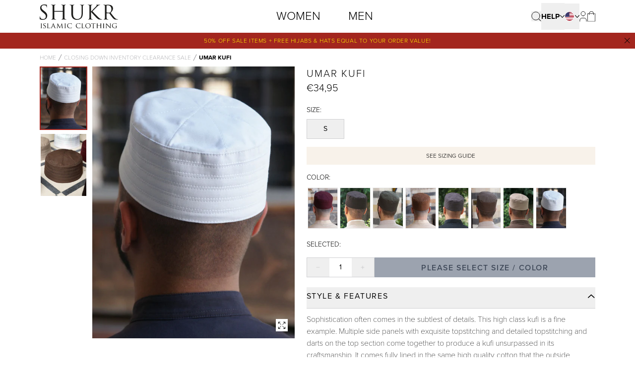

--- FILE ---
content_type: text/html; charset=utf-8
request_url: https://shukrclothing.com/en-eu/products/umar-kufi
body_size: 48434
content:
<!doctype html>
<html 
  class="no-js" 
  lang="en"
>
  <head>
    <meta charset="utf-8">
    <meta http-equiv="X-UA-Compatible" content="IE=edge">
    <meta name="viewport" content="width=device-width, initial-scale=1, maximum-scale=12.0, minimum-scale=.25, user-scalable=yes"/>
    
    <meta name="theme-color" content="">
    <link rel="canonical" href="https://shukrclothing.com/en-eu/products/umar-kufi">
    <link rel="preconnect" href="https://cdn.shopify.com" crossorigin>
    <link rel="preconnect" href="https://cdn.jsdelivr.net/npm/" crossorigin>
    
      <link rel="preconnect" href="https://use.typekit.net" crossorigin>
    
<link rel="icon" type="image/png" href="//shukrclothing.com/cdn/shop/files/favicon_32x32.png?v=1692968063"><title>
      Umar Kufi
 | Shukr Clothing</title>

    
      <meta name="description" content="Sophistication often comes in the subtlest of details. This high class kufi is a fine example. Multiple side panels with exquisite topstitching and detailed topstitching and darts on the top section come together to produce a kufi unsurpassed in its craftsmanship. It comes fully lined in the same high quality cotton that the outside section is made from and has a reassuringly solid fit and structure on one&#39;s head.Note: This design is an Inventory Item, ready for immediate dispatch.Free Hijabs &amp;amp; Hats Matched to Your Order Value! Receive free hijabs and/or hats equal to your order total. For example, a $70 order qualifies for $70 worth of free hijabs and/or hats.To claim your free items simply add your preferred hijab and/or hat details (style, color, code, size) in the comments box at checkout, and we’ll include them with your shipment before dispatch.If a free hat or hijab is unavailable, we’ll replace it with a similar style of similar value in the same color so your order can ship without delay.">
    

    

    <script>window.performance && window.performance.mark && window.performance.mark('shopify.content_for_header.start');</script><meta name="facebook-domain-verification" content="kwxhxbgd9yj2phgfv48qh48ahpmt4i">
<meta name="google-site-verification" content="cOF1-onar9sCuu0Th9_HCdhxUQKbu6tmDb_yUlZ-_wM">
<meta id="shopify-digital-wallet" name="shopify-digital-wallet" content="/80391864609/digital_wallets/dialog">
<meta name="shopify-checkout-api-token" content="3602e88b893e1f28a7f57c67ddfaafa0">
<meta id="in-context-paypal-metadata" data-shop-id="80391864609" data-venmo-supported="false" data-environment="production" data-locale="en_US" data-paypal-v4="true" data-currency="EUR">
<link rel="alternate" type="application/json+oembed" href="https://shukrclothing.com/en-eu/products/umar-kufi.oembed">
<script async="async" src="/checkouts/internal/preloads.js?locale=en-AT"></script>
<link rel="preconnect" href="https://shop.app" crossorigin="anonymous">
<script async="async" src="https://shop.app/checkouts/internal/preloads.js?locale=en-AT&shop_id=80391864609" crossorigin="anonymous"></script>
<script id="shopify-features" type="application/json">{"accessToken":"3602e88b893e1f28a7f57c67ddfaafa0","betas":["rich-media-storefront-analytics"],"domain":"shukrclothing.com","predictiveSearch":true,"shopId":80391864609,"locale":"en"}</script>
<script>var Shopify = Shopify || {};
Shopify.shop = "shukronline-usa.myshopify.com";
Shopify.locale = "en";
Shopify.currency = {"active":"EUR","rate":"1.0"};
Shopify.country = "AT";
Shopify.theme = {"name":"Velstar - Production","id":156822470945,"schema_name":"Dawn","schema_version":"2.3.0.1","theme_store_id":null,"role":"main"};
Shopify.theme.handle = "null";
Shopify.theme.style = {"id":null,"handle":null};
Shopify.cdnHost = "shukrclothing.com/cdn";
Shopify.routes = Shopify.routes || {};
Shopify.routes.root = "/en-eu/";</script>
<script type="module">!function(o){(o.Shopify=o.Shopify||{}).modules=!0}(window);</script>
<script>!function(o){function n(){var o=[];function n(){o.push(Array.prototype.slice.apply(arguments))}return n.q=o,n}var t=o.Shopify=o.Shopify||{};t.loadFeatures=n(),t.autoloadFeatures=n()}(window);</script>
<script>
  window.ShopifyPay = window.ShopifyPay || {};
  window.ShopifyPay.apiHost = "shop.app\/pay";
  window.ShopifyPay.redirectState = null;
</script>
<script id="shop-js-analytics" type="application/json">{"pageType":"product"}</script>
<script defer="defer" async type="module" src="//shukrclothing.com/cdn/shopifycloud/shop-js/modules/v2/client.init-shop-cart-sync_BApSsMSl.en.esm.js"></script>
<script defer="defer" async type="module" src="//shukrclothing.com/cdn/shopifycloud/shop-js/modules/v2/chunk.common_CBoos6YZ.esm.js"></script>
<script type="module">
  await import("//shukrclothing.com/cdn/shopifycloud/shop-js/modules/v2/client.init-shop-cart-sync_BApSsMSl.en.esm.js");
await import("//shukrclothing.com/cdn/shopifycloud/shop-js/modules/v2/chunk.common_CBoos6YZ.esm.js");

  window.Shopify.SignInWithShop?.initShopCartSync?.({"fedCMEnabled":true,"windoidEnabled":true});

</script>
<script>
  window.Shopify = window.Shopify || {};
  if (!window.Shopify.featureAssets) window.Shopify.featureAssets = {};
  window.Shopify.featureAssets['shop-js'] = {"shop-cart-sync":["modules/v2/client.shop-cart-sync_DJczDl9f.en.esm.js","modules/v2/chunk.common_CBoos6YZ.esm.js"],"init-fed-cm":["modules/v2/client.init-fed-cm_BzwGC0Wi.en.esm.js","modules/v2/chunk.common_CBoos6YZ.esm.js"],"init-windoid":["modules/v2/client.init-windoid_BS26ThXS.en.esm.js","modules/v2/chunk.common_CBoos6YZ.esm.js"],"shop-cash-offers":["modules/v2/client.shop-cash-offers_DthCPNIO.en.esm.js","modules/v2/chunk.common_CBoos6YZ.esm.js","modules/v2/chunk.modal_Bu1hFZFC.esm.js"],"shop-button":["modules/v2/client.shop-button_D_JX508o.en.esm.js","modules/v2/chunk.common_CBoos6YZ.esm.js"],"init-shop-email-lookup-coordinator":["modules/v2/client.init-shop-email-lookup-coordinator_DFwWcvrS.en.esm.js","modules/v2/chunk.common_CBoos6YZ.esm.js"],"shop-toast-manager":["modules/v2/client.shop-toast-manager_tEhgP2F9.en.esm.js","modules/v2/chunk.common_CBoos6YZ.esm.js"],"shop-login-button":["modules/v2/client.shop-login-button_DwLgFT0K.en.esm.js","modules/v2/chunk.common_CBoos6YZ.esm.js","modules/v2/chunk.modal_Bu1hFZFC.esm.js"],"avatar":["modules/v2/client.avatar_BTnouDA3.en.esm.js"],"init-shop-cart-sync":["modules/v2/client.init-shop-cart-sync_BApSsMSl.en.esm.js","modules/v2/chunk.common_CBoos6YZ.esm.js"],"pay-button":["modules/v2/client.pay-button_BuNmcIr_.en.esm.js","modules/v2/chunk.common_CBoos6YZ.esm.js"],"init-shop-for-new-customer-accounts":["modules/v2/client.init-shop-for-new-customer-accounts_DrjXSI53.en.esm.js","modules/v2/client.shop-login-button_DwLgFT0K.en.esm.js","modules/v2/chunk.common_CBoos6YZ.esm.js","modules/v2/chunk.modal_Bu1hFZFC.esm.js"],"init-customer-accounts-sign-up":["modules/v2/client.init-customer-accounts-sign-up_TlVCiykN.en.esm.js","modules/v2/client.shop-login-button_DwLgFT0K.en.esm.js","modules/v2/chunk.common_CBoos6YZ.esm.js","modules/v2/chunk.modal_Bu1hFZFC.esm.js"],"shop-follow-button":["modules/v2/client.shop-follow-button_C5D3XtBb.en.esm.js","modules/v2/chunk.common_CBoos6YZ.esm.js","modules/v2/chunk.modal_Bu1hFZFC.esm.js"],"checkout-modal":["modules/v2/client.checkout-modal_8TC_1FUY.en.esm.js","modules/v2/chunk.common_CBoos6YZ.esm.js","modules/v2/chunk.modal_Bu1hFZFC.esm.js"],"init-customer-accounts":["modules/v2/client.init-customer-accounts_C0Oh2ljF.en.esm.js","modules/v2/client.shop-login-button_DwLgFT0K.en.esm.js","modules/v2/chunk.common_CBoos6YZ.esm.js","modules/v2/chunk.modal_Bu1hFZFC.esm.js"],"lead-capture":["modules/v2/client.lead-capture_Cq0gfm7I.en.esm.js","modules/v2/chunk.common_CBoos6YZ.esm.js","modules/v2/chunk.modal_Bu1hFZFC.esm.js"],"shop-login":["modules/v2/client.shop-login_BmtnoEUo.en.esm.js","modules/v2/chunk.common_CBoos6YZ.esm.js","modules/v2/chunk.modal_Bu1hFZFC.esm.js"],"payment-terms":["modules/v2/client.payment-terms_BHOWV7U_.en.esm.js","modules/v2/chunk.common_CBoos6YZ.esm.js","modules/v2/chunk.modal_Bu1hFZFC.esm.js"]};
</script>
<script>(function() {
  var isLoaded = false;
  function asyncLoad() {
    if (isLoaded) return;
    isLoaded = true;
    var urls = ["\/\/cdn.shopify.com\/proxy\/199b5e5464bef186e81fa870111be01e496f6c88e705addad45f7813304f3388\/api.goaffpro.com\/loader.js?shop=shukronline-usa.myshopify.com\u0026sp-cache-control=cHVibGljLCBtYXgtYWdlPTkwMA"];
    for (var i = 0; i < urls.length; i++) {
      var s = document.createElement('script');
      s.type = 'text/javascript';
      s.async = true;
      s.src = urls[i];
      var x = document.getElementsByTagName('script')[0];
      x.parentNode.insertBefore(s, x);
    }
  };
  if(window.attachEvent) {
    window.attachEvent('onload', asyncLoad);
  } else {
    window.addEventListener('load', asyncLoad, false);
  }
})();</script>
<script id="__st">var __st={"a":80391864609,"offset":10800,"reqid":"f64e1e61-9d29-4742-a8dc-b8f3ae733a9c-1768891245","pageurl":"shukrclothing.com\/en-eu\/products\/umar-kufi","u":"32f225127656","p":"product","rtyp":"product","rid":8547281600801};</script>
<script>window.ShopifyPaypalV4VisibilityTracking = true;</script>
<script id="captcha-bootstrap">!function(){'use strict';const t='contact',e='account',n='new_comment',o=[[t,t],['blogs',n],['comments',n],[t,'customer']],c=[[e,'customer_login'],[e,'guest_login'],[e,'recover_customer_password'],[e,'create_customer']],r=t=>t.map((([t,e])=>`form[action*='/${t}']:not([data-nocaptcha='true']) input[name='form_type'][value='${e}']`)).join(','),a=t=>()=>t?[...document.querySelectorAll(t)].map((t=>t.form)):[];function s(){const t=[...o],e=r(t);return a(e)}const i='password',u='form_key',d=['recaptcha-v3-token','g-recaptcha-response','h-captcha-response',i],f=()=>{try{return window.sessionStorage}catch{return}},m='__shopify_v',_=t=>t.elements[u];function p(t,e,n=!1){try{const o=window.sessionStorage,c=JSON.parse(o.getItem(e)),{data:r}=function(t){const{data:e,action:n}=t;return t[m]||n?{data:e,action:n}:{data:t,action:n}}(c);for(const[e,n]of Object.entries(r))t.elements[e]&&(t.elements[e].value=n);n&&o.removeItem(e)}catch(o){console.error('form repopulation failed',{error:o})}}const l='form_type',E='cptcha';function T(t){t.dataset[E]=!0}const w=window,h=w.document,L='Shopify',v='ce_forms',y='captcha';let A=!1;((t,e)=>{const n=(g='f06e6c50-85a8-45c8-87d0-21a2b65856fe',I='https://cdn.shopify.com/shopifycloud/storefront-forms-hcaptcha/ce_storefront_forms_captcha_hcaptcha.v1.5.2.iife.js',D={infoText:'Protected by hCaptcha',privacyText:'Privacy',termsText:'Terms'},(t,e,n)=>{const o=w[L][v],c=o.bindForm;if(c)return c(t,g,e,D).then(n);var r;o.q.push([[t,g,e,D],n]),r=I,A||(h.body.append(Object.assign(h.createElement('script'),{id:'captcha-provider',async:!0,src:r})),A=!0)});var g,I,D;w[L]=w[L]||{},w[L][v]=w[L][v]||{},w[L][v].q=[],w[L][y]=w[L][y]||{},w[L][y].protect=function(t,e){n(t,void 0,e),T(t)},Object.freeze(w[L][y]),function(t,e,n,w,h,L){const[v,y,A,g]=function(t,e,n){const i=e?o:[],u=t?c:[],d=[...i,...u],f=r(d),m=r(i),_=r(d.filter((([t,e])=>n.includes(e))));return[a(f),a(m),a(_),s()]}(w,h,L),I=t=>{const e=t.target;return e instanceof HTMLFormElement?e:e&&e.form},D=t=>v().includes(t);t.addEventListener('submit',(t=>{const e=I(t);if(!e)return;const n=D(e)&&!e.dataset.hcaptchaBound&&!e.dataset.recaptchaBound,o=_(e),c=g().includes(e)&&(!o||!o.value);(n||c)&&t.preventDefault(),c&&!n&&(function(t){try{if(!f())return;!function(t){const e=f();if(!e)return;const n=_(t);if(!n)return;const o=n.value;o&&e.removeItem(o)}(t);const e=Array.from(Array(32),(()=>Math.random().toString(36)[2])).join('');!function(t,e){_(t)||t.append(Object.assign(document.createElement('input'),{type:'hidden',name:u})),t.elements[u].value=e}(t,e),function(t,e){const n=f();if(!n)return;const o=[...t.querySelectorAll(`input[type='${i}']`)].map((({name:t})=>t)),c=[...d,...o],r={};for(const[a,s]of new FormData(t).entries())c.includes(a)||(r[a]=s);n.setItem(e,JSON.stringify({[m]:1,action:t.action,data:r}))}(t,e)}catch(e){console.error('failed to persist form',e)}}(e),e.submit())}));const S=(t,e)=>{t&&!t.dataset[E]&&(n(t,e.some((e=>e===t))),T(t))};for(const o of['focusin','change'])t.addEventListener(o,(t=>{const e=I(t);D(e)&&S(e,y())}));const B=e.get('form_key'),M=e.get(l),P=B&&M;t.addEventListener('DOMContentLoaded',(()=>{const t=y();if(P)for(const e of t)e.elements[l].value===M&&p(e,B);[...new Set([...A(),...v().filter((t=>'true'===t.dataset.shopifyCaptcha))])].forEach((e=>S(e,t)))}))}(h,new URLSearchParams(w.location.search),n,t,e,['guest_login'])})(!0,!0)}();</script>
<script integrity="sha256-4kQ18oKyAcykRKYeNunJcIwy7WH5gtpwJnB7kiuLZ1E=" data-source-attribution="shopify.loadfeatures" defer="defer" src="//shukrclothing.com/cdn/shopifycloud/storefront/assets/storefront/load_feature-a0a9edcb.js" crossorigin="anonymous"></script>
<script crossorigin="anonymous" defer="defer" src="//shukrclothing.com/cdn/shopifycloud/storefront/assets/shopify_pay/storefront-65b4c6d7.js?v=20250812"></script>
<script data-source-attribution="shopify.dynamic_checkout.dynamic.init">var Shopify=Shopify||{};Shopify.PaymentButton=Shopify.PaymentButton||{isStorefrontPortableWallets:!0,init:function(){window.Shopify.PaymentButton.init=function(){};var t=document.createElement("script");t.src="https://shukrclothing.com/cdn/shopifycloud/portable-wallets/latest/portable-wallets.en.js",t.type="module",document.head.appendChild(t)}};
</script>
<script data-source-attribution="shopify.dynamic_checkout.buyer_consent">
  function portableWalletsHideBuyerConsent(e){var t=document.getElementById("shopify-buyer-consent"),n=document.getElementById("shopify-subscription-policy-button");t&&n&&(t.classList.add("hidden"),t.setAttribute("aria-hidden","true"),n.removeEventListener("click",e))}function portableWalletsShowBuyerConsent(e){var t=document.getElementById("shopify-buyer-consent"),n=document.getElementById("shopify-subscription-policy-button");t&&n&&(t.classList.remove("hidden"),t.removeAttribute("aria-hidden"),n.addEventListener("click",e))}window.Shopify?.PaymentButton&&(window.Shopify.PaymentButton.hideBuyerConsent=portableWalletsHideBuyerConsent,window.Shopify.PaymentButton.showBuyerConsent=portableWalletsShowBuyerConsent);
</script>
<script data-source-attribution="shopify.dynamic_checkout.cart.bootstrap">document.addEventListener("DOMContentLoaded",(function(){function t(){return document.querySelector("shopify-accelerated-checkout-cart, shopify-accelerated-checkout")}if(t())Shopify.PaymentButton.init();else{new MutationObserver((function(e,n){t()&&(Shopify.PaymentButton.init(),n.disconnect())})).observe(document.body,{childList:!0,subtree:!0})}}));
</script>
<script id='scb4127' type='text/javascript' async='' src='https://shukrclothing.com/cdn/shopifycloud/privacy-banner/storefront-banner.js'></script><link id="shopify-accelerated-checkout-styles" rel="stylesheet" media="screen" href="https://shukrclothing.com/cdn/shopifycloud/portable-wallets/latest/accelerated-checkout-backwards-compat.css" crossorigin="anonymous">
<style id="shopify-accelerated-checkout-cart">
        #shopify-buyer-consent {
  margin-top: 1em;
  display: inline-block;
  width: 100%;
}

#shopify-buyer-consent.hidden {
  display: none;
}

#shopify-subscription-policy-button {
  background: none;
  border: none;
  padding: 0;
  text-decoration: underline;
  font-size: inherit;
  cursor: pointer;
}

#shopify-subscription-policy-button::before {
  box-shadow: none;
}

      </style>

<script>window.performance && window.performance.mark && window.performance.mark('shopify.content_for_header.end');</script>

    
      <link rel="stylesheet" href="https://use.typekit.net/liu1whm.css">
    

    <link href="//shukrclothing.com/cdn/shop/t/2/assets/core.css?v=110922422757026624221733912039" rel="stylesheet" type="text/css" media="all" />

    
<!--begin-boost-pfs-filter-css-->
    <link rel="preload stylesheet" href="//shukrclothing.com/cdn/shop/t/2/assets/boost-pfs-instant-search.css?v=126891295540844564451691584854" as="style"><link href="//shukrclothing.com/cdn/shop/t/2/assets/boost-pfs-custom.css?v=4461444204825728291691584845" rel="stylesheet" type="text/css" media="all" />
<style data-id="boost-pfs-style">
    .boost-pfs-filter-option-title-text {font-weight: 300;}

   .boost-pfs-filter-tree-v .boost-pfs-filter-option-title-text:before {}
    .boost-pfs-filter-tree-v .boost-pfs-filter-option.boost-pfs-filter-option-collapsed .boost-pfs-filter-option-title-text:before {}
    .boost-pfs-filter-tree-h .boost-pfs-filter-option-title-heading:before {}

    .boost-pfs-filter-refine-by .boost-pfs-filter-option-title h3 {}

    .boost-pfs-filter-option-content .boost-pfs-filter-option-item-list .boost-pfs-filter-option-item button,
    .boost-pfs-filter-option-content .boost-pfs-filter-option-item-list .boost-pfs-filter-option-item .boost-pfs-filter-button,
    .boost-pfs-filter-option-range-amount input,
    .boost-pfs-filter-tree-v .boost-pfs-filter-refine-by .boost-pfs-filter-refine-by-items .refine-by-item,
    .boost-pfs-filter-refine-by-wrapper-v .boost-pfs-filter-refine-by .boost-pfs-filter-refine-by-items .refine-by-item,
    .boost-pfs-filter-refine-by .boost-pfs-filter-option-title,
    .boost-pfs-filter-refine-by .boost-pfs-filter-refine-by-items .refine-by-item>a,
    .boost-pfs-filter-refine-by>span,
    .boost-pfs-filter-clear,
    .boost-pfs-filter-clear-all{}
    .boost-pfs-filter-tree-h .boost-pfs-filter-pc .boost-pfs-filter-refine-by-items .refine-by-item .boost-pfs-filter-clear .refine-by-type,
    .boost-pfs-filter-refine-by-wrapper-h .boost-pfs-filter-pc .boost-pfs-filter-refine-by-items .refine-by-item .boost-pfs-filter-clear .refine-by-type {}

    .boost-pfs-filter-option-multi-level-collections .boost-pfs-filter-option-multi-level-list .boost-pfs-filter-option-item .boost-pfs-filter-button-arrow .boost-pfs-arrow:before,
    .boost-pfs-filter-option-multi-level-tag .boost-pfs-filter-option-multi-level-list .boost-pfs-filter-option-item .boost-pfs-filter-button-arrow .boost-pfs-arrow:before {}

    .boost-pfs-filter-refine-by-wrapper-v .boost-pfs-filter-refine-by .boost-pfs-filter-refine-by-items .refine-by-item .boost-pfs-filter-clear:after,
    .boost-pfs-filter-refine-by-wrapper-v .boost-pfs-filter-refine-by .boost-pfs-filter-refine-by-items .refine-by-item .boost-pfs-filter-clear:before,
    .boost-pfs-filter-tree-v .boost-pfs-filter-refine-by .boost-pfs-filter-refine-by-items .refine-by-item .boost-pfs-filter-clear:after,
    .boost-pfs-filter-tree-v .boost-pfs-filter-refine-by .boost-pfs-filter-refine-by-items .refine-by-item .boost-pfs-filter-clear:before,
    .boost-pfs-filter-refine-by-wrapper-h .boost-pfs-filter-pc .boost-pfs-filter-refine-by-items .refine-by-item .boost-pfs-filter-clear:after,
    .boost-pfs-filter-refine-by-wrapper-h .boost-pfs-filter-pc .boost-pfs-filter-refine-by-items .refine-by-item .boost-pfs-filter-clear:before,
    .boost-pfs-filter-tree-h .boost-pfs-filter-pc .boost-pfs-filter-refine-by-items .refine-by-item .boost-pfs-filter-clear:after,
    .boost-pfs-filter-tree-h .boost-pfs-filter-pc .boost-pfs-filter-refine-by-items .refine-by-item .boost-pfs-filter-clear:before {}
    .boost-pfs-filter-option-range-slider .noUi-value-horizontal {}

    .boost-pfs-filter-tree-mobile-button button,
    .boost-pfs-filter-top-sorting-mobile button {}
    .boost-pfs-filter-top-sorting-mobile button>span:after {}
  </style>
    <!--end-boost-pfs-filter-css-->
    <script>
        document.addEventListener('alpine:init', () => {
            Alpine.store('selectedProductAccordions',1)
            Alpine.store('showProductPersonalise',false)
            Alpine.store('productgallery',false)
        })
    </script>

<!-- BEGIN app block: shopify://apps/hreflang-manager/blocks/gwa-hreflang/35dc0b05-d599-4c8e-8584-8cd17768854a --><!-- BEGIN app snippet: gwa-hreflang-product --><link rel="alternate" hreflang="x-default" href="https://www.shukr.co.uk/products/umar-kufi"><link rel="alternate" hreflang="en-GB" href="https://www.shukr.co.uk/products/umar-kufi"><link rel="alternate" hreflang="en" href="https://shukrclothing.com/products/umar-kufi"><link rel="alternate" hreflang="ak-US" href="https://shukronline.com/products/umar-kufi"><link rel="alternate" hreflang="en-CA" href="https://shukrclothing.com/en-ca/products/umar-kufi"><link rel="alternate" hreflang="en-IE" href="https://shukrclothing.com/en-eu/products/umar-kufi"><!-- END app snippet --><!-- END app block --><meta property="og:image" content="https://cdn.shopify.com/s/files/1/0803/9186/4609/products/mh3101-main_5_9653dcbc-acfe-4399-9ce9-61e425447831.jpg?v=1750096148" />
<meta property="og:image:secure_url" content="https://cdn.shopify.com/s/files/1/0803/9186/4609/products/mh3101-main_5_9653dcbc-acfe-4399-9ce9-61e425447831.jpg?v=1750096148" />
<meta property="og:image:width" content="952" />
<meta property="og:image:height" content="1281" />
<meta property="og:image:alt" content="Umar Kufi" />
<link href="https://monorail-edge.shopifysvc.com" rel="dns-prefetch">
<script>(function(){if ("sendBeacon" in navigator && "performance" in window) {try {var session_token_from_headers = performance.getEntriesByType('navigation')[0].serverTiming.find(x => x.name == '_s').description;} catch {var session_token_from_headers = undefined;}var session_cookie_matches = document.cookie.match(/_shopify_s=([^;]*)/);var session_token_from_cookie = session_cookie_matches && session_cookie_matches.length === 2 ? session_cookie_matches[1] : "";var session_token = session_token_from_headers || session_token_from_cookie || "";function handle_abandonment_event(e) {var entries = performance.getEntries().filter(function(entry) {return /monorail-edge.shopifysvc.com/.test(entry.name);});if (!window.abandonment_tracked && entries.length === 0) {window.abandonment_tracked = true;var currentMs = Date.now();var navigation_start = performance.timing.navigationStart;var payload = {shop_id: 80391864609,url: window.location.href,navigation_start,duration: currentMs - navigation_start,session_token,page_type: "product"};window.navigator.sendBeacon("https://monorail-edge.shopifysvc.com/v1/produce", JSON.stringify({schema_id: "online_store_buyer_site_abandonment/1.1",payload: payload,metadata: {event_created_at_ms: currentMs,event_sent_at_ms: currentMs}}));}}window.addEventListener('pagehide', handle_abandonment_event);}}());</script>
<script id="web-pixels-manager-setup">(function e(e,d,r,n,o){if(void 0===o&&(o={}),!Boolean(null===(a=null===(i=window.Shopify)||void 0===i?void 0:i.analytics)||void 0===a?void 0:a.replayQueue)){var i,a;window.Shopify=window.Shopify||{};var t=window.Shopify;t.analytics=t.analytics||{};var s=t.analytics;s.replayQueue=[],s.publish=function(e,d,r){return s.replayQueue.push([e,d,r]),!0};try{self.performance.mark("wpm:start")}catch(e){}var l=function(){var e={modern:/Edge?\/(1{2}[4-9]|1[2-9]\d|[2-9]\d{2}|\d{4,})\.\d+(\.\d+|)|Firefox\/(1{2}[4-9]|1[2-9]\d|[2-9]\d{2}|\d{4,})\.\d+(\.\d+|)|Chrom(ium|e)\/(9{2}|\d{3,})\.\d+(\.\d+|)|(Maci|X1{2}).+ Version\/(15\.\d+|(1[6-9]|[2-9]\d|\d{3,})\.\d+)([,.]\d+|)( \(\w+\)|)( Mobile\/\w+|) Safari\/|Chrome.+OPR\/(9{2}|\d{3,})\.\d+\.\d+|(CPU[ +]OS|iPhone[ +]OS|CPU[ +]iPhone|CPU IPhone OS|CPU iPad OS)[ +]+(15[._]\d+|(1[6-9]|[2-9]\d|\d{3,})[._]\d+)([._]\d+|)|Android:?[ /-](13[3-9]|1[4-9]\d|[2-9]\d{2}|\d{4,})(\.\d+|)(\.\d+|)|Android.+Firefox\/(13[5-9]|1[4-9]\d|[2-9]\d{2}|\d{4,})\.\d+(\.\d+|)|Android.+Chrom(ium|e)\/(13[3-9]|1[4-9]\d|[2-9]\d{2}|\d{4,})\.\d+(\.\d+|)|SamsungBrowser\/([2-9]\d|\d{3,})\.\d+/,legacy:/Edge?\/(1[6-9]|[2-9]\d|\d{3,})\.\d+(\.\d+|)|Firefox\/(5[4-9]|[6-9]\d|\d{3,})\.\d+(\.\d+|)|Chrom(ium|e)\/(5[1-9]|[6-9]\d|\d{3,})\.\d+(\.\d+|)([\d.]+$|.*Safari\/(?![\d.]+ Edge\/[\d.]+$))|(Maci|X1{2}).+ Version\/(10\.\d+|(1[1-9]|[2-9]\d|\d{3,})\.\d+)([,.]\d+|)( \(\w+\)|)( Mobile\/\w+|) Safari\/|Chrome.+OPR\/(3[89]|[4-9]\d|\d{3,})\.\d+\.\d+|(CPU[ +]OS|iPhone[ +]OS|CPU[ +]iPhone|CPU IPhone OS|CPU iPad OS)[ +]+(10[._]\d+|(1[1-9]|[2-9]\d|\d{3,})[._]\d+)([._]\d+|)|Android:?[ /-](13[3-9]|1[4-9]\d|[2-9]\d{2}|\d{4,})(\.\d+|)(\.\d+|)|Mobile Safari.+OPR\/([89]\d|\d{3,})\.\d+\.\d+|Android.+Firefox\/(13[5-9]|1[4-9]\d|[2-9]\d{2}|\d{4,})\.\d+(\.\d+|)|Android.+Chrom(ium|e)\/(13[3-9]|1[4-9]\d|[2-9]\d{2}|\d{4,})\.\d+(\.\d+|)|Android.+(UC? ?Browser|UCWEB|U3)[ /]?(15\.([5-9]|\d{2,})|(1[6-9]|[2-9]\d|\d{3,})\.\d+)\.\d+|SamsungBrowser\/(5\.\d+|([6-9]|\d{2,})\.\d+)|Android.+MQ{2}Browser\/(14(\.(9|\d{2,})|)|(1[5-9]|[2-9]\d|\d{3,})(\.\d+|))(\.\d+|)|K[Aa][Ii]OS\/(3\.\d+|([4-9]|\d{2,})\.\d+)(\.\d+|)/},d=e.modern,r=e.legacy,n=navigator.userAgent;return n.match(d)?"modern":n.match(r)?"legacy":"unknown"}(),u="modern"===l?"modern":"legacy",c=(null!=n?n:{modern:"",legacy:""})[u],f=function(e){return[e.baseUrl,"/wpm","/b",e.hashVersion,"modern"===e.buildTarget?"m":"l",".js"].join("")}({baseUrl:d,hashVersion:r,buildTarget:u}),m=function(e){var d=e.version,r=e.bundleTarget,n=e.surface,o=e.pageUrl,i=e.monorailEndpoint;return{emit:function(e){var a=e.status,t=e.errorMsg,s=(new Date).getTime(),l=JSON.stringify({metadata:{event_sent_at_ms:s},events:[{schema_id:"web_pixels_manager_load/3.1",payload:{version:d,bundle_target:r,page_url:o,status:a,surface:n,error_msg:t},metadata:{event_created_at_ms:s}}]});if(!i)return console&&console.warn&&console.warn("[Web Pixels Manager] No Monorail endpoint provided, skipping logging."),!1;try{return self.navigator.sendBeacon.bind(self.navigator)(i,l)}catch(e){}var u=new XMLHttpRequest;try{return u.open("POST",i,!0),u.setRequestHeader("Content-Type","text/plain"),u.send(l),!0}catch(e){return console&&console.warn&&console.warn("[Web Pixels Manager] Got an unhandled error while logging to Monorail."),!1}}}}({version:r,bundleTarget:l,surface:e.surface,pageUrl:self.location.href,monorailEndpoint:e.monorailEndpoint});try{o.browserTarget=l,function(e){var d=e.src,r=e.async,n=void 0===r||r,o=e.onload,i=e.onerror,a=e.sri,t=e.scriptDataAttributes,s=void 0===t?{}:t,l=document.createElement("script"),u=document.querySelector("head"),c=document.querySelector("body");if(l.async=n,l.src=d,a&&(l.integrity=a,l.crossOrigin="anonymous"),s)for(var f in s)if(Object.prototype.hasOwnProperty.call(s,f))try{l.dataset[f]=s[f]}catch(e){}if(o&&l.addEventListener("load",o),i&&l.addEventListener("error",i),u)u.appendChild(l);else{if(!c)throw new Error("Did not find a head or body element to append the script");c.appendChild(l)}}({src:f,async:!0,onload:function(){if(!function(){var e,d;return Boolean(null===(d=null===(e=window.Shopify)||void 0===e?void 0:e.analytics)||void 0===d?void 0:d.initialized)}()){var d=window.webPixelsManager.init(e)||void 0;if(d){var r=window.Shopify.analytics;r.replayQueue.forEach((function(e){var r=e[0],n=e[1],o=e[2];d.publishCustomEvent(r,n,o)})),r.replayQueue=[],r.publish=d.publishCustomEvent,r.visitor=d.visitor,r.initialized=!0}}},onerror:function(){return m.emit({status:"failed",errorMsg:"".concat(f," has failed to load")})},sri:function(e){var d=/^sha384-[A-Za-z0-9+/=]+$/;return"string"==typeof e&&d.test(e)}(c)?c:"",scriptDataAttributes:o}),m.emit({status:"loading"})}catch(e){m.emit({status:"failed",errorMsg:(null==e?void 0:e.message)||"Unknown error"})}}})({shopId: 80391864609,storefrontBaseUrl: "https://shukrclothing.com",extensionsBaseUrl: "https://extensions.shopifycdn.com/cdn/shopifycloud/web-pixels-manager",monorailEndpoint: "https://monorail-edge.shopifysvc.com/unstable/produce_batch",surface: "storefront-renderer",enabledBetaFlags: ["2dca8a86"],webPixelsConfigList: [{"id":"1525154081","configuration":"{\"shop\":\"shukronline-usa.myshopify.com\",\"cookie_duration\":\"432000\"}","eventPayloadVersion":"v1","runtimeContext":"STRICT","scriptVersion":"a2e7513c3708f34b1f617d7ce88f9697","type":"APP","apiClientId":2744533,"privacyPurposes":["ANALYTICS","MARKETING"],"dataSharingAdjustments":{"protectedCustomerApprovalScopes":["read_customer_address","read_customer_email","read_customer_name","read_customer_personal_data","read_customer_phone"]}},{"id":"1353482529","configuration":"{\"pixelCode\":\"D0H02M3C77UDKJNJVUF0\"}","eventPayloadVersion":"v1","runtimeContext":"STRICT","scriptVersion":"22e92c2ad45662f435e4801458fb78cc","type":"APP","apiClientId":4383523,"privacyPurposes":["ANALYTICS","MARKETING","SALE_OF_DATA"],"dataSharingAdjustments":{"protectedCustomerApprovalScopes":["read_customer_address","read_customer_email","read_customer_name","read_customer_personal_data","read_customer_phone"]}},{"id":"869105953","configuration":"{\"config\":\"{\\\"pixel_id\\\":\\\"G-VM7XJ9SYDT\\\",\\\"google_tag_ids\\\":[\\\"G-VM7XJ9SYDT\\\",\\\"GT-5TPWPX5\\\"],\\\"target_country\\\":\\\"US\\\",\\\"gtag_events\\\":[{\\\"type\\\":\\\"search\\\",\\\"action_label\\\":\\\"G-VM7XJ9SYDT\\\"},{\\\"type\\\":\\\"begin_checkout\\\",\\\"action_label\\\":\\\"G-VM7XJ9SYDT\\\"},{\\\"type\\\":\\\"view_item\\\",\\\"action_label\\\":[\\\"G-VM7XJ9SYDT\\\",\\\"MC-9G42HYBLFM\\\"]},{\\\"type\\\":\\\"purchase\\\",\\\"action_label\\\":[\\\"G-VM7XJ9SYDT\\\",\\\"MC-9G42HYBLFM\\\"]},{\\\"type\\\":\\\"page_view\\\",\\\"action_label\\\":[\\\"G-VM7XJ9SYDT\\\",\\\"MC-9G42HYBLFM\\\"]},{\\\"type\\\":\\\"add_payment_info\\\",\\\"action_label\\\":\\\"G-VM7XJ9SYDT\\\"},{\\\"type\\\":\\\"add_to_cart\\\",\\\"action_label\\\":\\\"G-VM7XJ9SYDT\\\"}],\\\"enable_monitoring_mode\\\":false}\"}","eventPayloadVersion":"v1","runtimeContext":"OPEN","scriptVersion":"b2a88bafab3e21179ed38636efcd8a93","type":"APP","apiClientId":1780363,"privacyPurposes":[],"dataSharingAdjustments":{"protectedCustomerApprovalScopes":["read_customer_address","read_customer_email","read_customer_name","read_customer_personal_data","read_customer_phone"]}},{"id":"254804257","configuration":"{\"pixel_id\":\"745723378971233\",\"pixel_type\":\"facebook_pixel\",\"metaapp_system_user_token\":\"-\"}","eventPayloadVersion":"v1","runtimeContext":"OPEN","scriptVersion":"ca16bc87fe92b6042fbaa3acc2fbdaa6","type":"APP","apiClientId":2329312,"privacyPurposes":["ANALYTICS","MARKETING","SALE_OF_DATA"],"dataSharingAdjustments":{"protectedCustomerApprovalScopes":["read_customer_address","read_customer_email","read_customer_name","read_customer_personal_data","read_customer_phone"]}},{"id":"205914401","configuration":"{\"tagID\":\"2613995294495\"}","eventPayloadVersion":"v1","runtimeContext":"STRICT","scriptVersion":"18031546ee651571ed29edbe71a3550b","type":"APP","apiClientId":3009811,"privacyPurposes":["ANALYTICS","MARKETING","SALE_OF_DATA"],"dataSharingAdjustments":{"protectedCustomerApprovalScopes":["read_customer_address","read_customer_email","read_customer_name","read_customer_personal_data","read_customer_phone"]}},{"id":"shopify-app-pixel","configuration":"{}","eventPayloadVersion":"v1","runtimeContext":"STRICT","scriptVersion":"0450","apiClientId":"shopify-pixel","type":"APP","privacyPurposes":["ANALYTICS","MARKETING"]},{"id":"shopify-custom-pixel","eventPayloadVersion":"v1","runtimeContext":"LAX","scriptVersion":"0450","apiClientId":"shopify-pixel","type":"CUSTOM","privacyPurposes":["ANALYTICS","MARKETING"]}],isMerchantRequest: false,initData: {"shop":{"name":"Shukr Clothing","paymentSettings":{"currencyCode":"USD"},"myshopifyDomain":"shukronline-usa.myshopify.com","countryCode":"US","storefrontUrl":"https:\/\/shukrclothing.com\/en-eu"},"customer":null,"cart":null,"checkout":null,"productVariants":[{"price":{"amount":34.95,"currencyCode":"EUR"},"product":{"title":"Umar Kufi","vendor":"Shukr Clothing","id":"8547281600801","untranslatedTitle":"Umar Kufi","url":"\/en-eu\/products\/umar-kufi","type":""},"id":"46893963936033","image":{"src":"\/\/shukrclothing.com\/cdn\/shop\/products\/mh3101-beetroot-swatch.jpg?v=1750096150"},"sku":"mh3101__S__P_BEE_XX","title":"Beetroot \/ Small","untranslatedTitle":"Beetroot \/ Small"},{"price":{"amount":34.95,"currencyCode":"EUR"},"product":{"title":"Umar Kufi","vendor":"Shukr Clothing","id":"8547281600801","untranslatedTitle":"Umar Kufi","url":"\/en-eu\/products\/umar-kufi","type":""},"id":"46893963837729","image":{"src":"\/\/shukrclothing.com\/cdn\/shop\/products\/mh3101-beetroot-swatch.jpg?v=1750096150"},"sku":"mh3101__M__R_BEE_XX","title":"Beetroot \/ Medium","untranslatedTitle":"Beetroot \/ Medium"},{"price":{"amount":34.95,"currencyCode":"EUR"},"product":{"title":"Umar Kufi","vendor":"Shukr Clothing","id":"8547281600801","untranslatedTitle":"Umar Kufi","url":"\/en-eu\/products\/umar-kufi","type":""},"id":"46893963772193","image":{"src":"\/\/shukrclothing.com\/cdn\/shop\/products\/mh3101-beetroot-swatch.jpg?v=1750096150"},"sku":"mh3101__L__T_BEE_XX","title":"Beetroot \/ Large","untranslatedTitle":"Beetroot \/ Large"},{"price":{"amount":34.95,"currencyCode":"EUR"},"product":{"title":"Umar Kufi","vendor":"Shukr Clothing","id":"8547281600801","untranslatedTitle":"Umar Kufi","url":"\/en-eu\/products\/umar-kufi","type":""},"id":"46893964001569","image":{"src":"\/\/shukrclothing.com\/cdn\/shop\/products\/mh3101-beetroot-swatch.jpg?v=1750096150"},"sku":"mh3101__XL_X_BEE_XX","title":"Beetroot \/ XL","untranslatedTitle":"Beetroot \/ XL"},{"price":{"amount":34.95,"currencyCode":"EUR"},"product":{"title":"Umar Kufi","vendor":"Shukr Clothing","id":"8547281600801","untranslatedTitle":"Umar Kufi","url":"\/en-eu\/products\/umar-kufi","type":""},"id":"46893963673889","image":{"src":"\/\/shukrclothing.com\/cdn\/shop\/products\/mh3101-beetroot-swatch.jpg?v=1750096150"},"sku":"mh3101_2XL_X_BEE_XX","title":"Beetroot \/ 2XL","untranslatedTitle":"Beetroot \/ 2XL"},{"price":{"amount":34.95,"currencyCode":"EUR"},"product":{"title":"Umar Kufi","vendor":"Shukr Clothing","id":"8547281600801","untranslatedTitle":"Umar Kufi","url":"\/en-eu\/products\/umar-kufi","type":""},"id":"46550492053793","image":{"src":"\/\/shukrclothing.com\/cdn\/shop\/products\/mh3101-black-swatch_31_eb2102f9-793f-4a33-a703-34af0d2e0fc5.jpg?v=1750096149"},"sku":"MH3101__S__P_BLK_XX","title":"Black \/ Small","untranslatedTitle":"Black \/ Small"},{"price":{"amount":34.95,"currencyCode":"EUR"},"product":{"title":"Umar Kufi","vendor":"Shukr Clothing","id":"8547281600801","untranslatedTitle":"Umar Kufi","url":"\/en-eu\/products\/umar-kufi","type":""},"id":"46550492086561","image":{"src":"\/\/shukrclothing.com\/cdn\/shop\/products\/mh3101-black-swatch_31_eb2102f9-793f-4a33-a703-34af0d2e0fc5.jpg?v=1750096149"},"sku":"MH3101__M__R_BLK_XX","title":"Black \/ Medium","untranslatedTitle":"Black \/ Medium"},{"price":{"amount":34.95,"currencyCode":"EUR"},"product":{"title":"Umar Kufi","vendor":"Shukr Clothing","id":"8547281600801","untranslatedTitle":"Umar Kufi","url":"\/en-eu\/products\/umar-kufi","type":""},"id":"46550492119329","image":{"src":"\/\/shukrclothing.com\/cdn\/shop\/products\/mh3101-black-swatch_31_eb2102f9-793f-4a33-a703-34af0d2e0fc5.jpg?v=1750096149"},"sku":"MH3101__L__T_BLK_XX","title":"Black \/ Large","untranslatedTitle":"Black \/ Large"},{"price":{"amount":34.95,"currencyCode":"EUR"},"product":{"title":"Umar Kufi","vendor":"Shukr Clothing","id":"8547281600801","untranslatedTitle":"Umar Kufi","url":"\/en-eu\/products\/umar-kufi","type":""},"id":"46550492152097","image":{"src":"\/\/shukrclothing.com\/cdn\/shop\/products\/mh3101-black-swatch_31_eb2102f9-793f-4a33-a703-34af0d2e0fc5.jpg?v=1750096149"},"sku":"MH3101__XL_X_BLK_XX","title":"Black \/ XL","untranslatedTitle":"Black \/ XL"},{"price":{"amount":34.95,"currencyCode":"EUR"},"product":{"title":"Umar Kufi","vendor":"Shukr Clothing","id":"8547281600801","untranslatedTitle":"Umar Kufi","url":"\/en-eu\/products\/umar-kufi","type":""},"id":"46550492184865","image":{"src":"\/\/shukrclothing.com\/cdn\/shop\/products\/mh3101-black-swatch_31_eb2102f9-793f-4a33-a703-34af0d2e0fc5.jpg?v=1750096149"},"sku":"MH3101_2XL_X_BLK_XX","title":"Black \/ 2XL","untranslatedTitle":"Black \/ 2XL"},{"price":{"amount":34.95,"currencyCode":"EUR"},"product":{"title":"Umar Kufi","vendor":"Shukr Clothing","id":"8547281600801","untranslatedTitle":"Umar Kufi","url":"\/en-eu\/products\/umar-kufi","type":""},"id":"46893965410593","image":{"src":"\/\/shukrclothing.com\/cdn\/shop\/products\/mh3101-cinnamon-swatch.jpg?v=1750096150"},"sku":"mh3101__S__P_CNM_XX","title":"Cinnamon \/ Small","untranslatedTitle":"Cinnamon \/ Small"},{"price":{"amount":34.95,"currencyCode":"EUR"},"product":{"title":"Umar Kufi","vendor":"Shukr Clothing","id":"8547281600801","untranslatedTitle":"Umar Kufi","url":"\/en-eu\/products\/umar-kufi","type":""},"id":"46893965312289","image":{"src":"\/\/shukrclothing.com\/cdn\/shop\/products\/mh3101-cinnamon-swatch.jpg?v=1750096150"},"sku":"mh3101__M__R_CNM_XX","title":"Cinnamon \/ Medium","untranslatedTitle":"Cinnamon \/ Medium"},{"price":{"amount":34.95,"currencyCode":"EUR"},"product":{"title":"Umar Kufi","vendor":"Shukr Clothing","id":"8547281600801","untranslatedTitle":"Umar Kufi","url":"\/en-eu\/products\/umar-kufi","type":""},"id":"46893965082913","image":{"src":"\/\/shukrclothing.com\/cdn\/shop\/products\/mh3101-cinnamon-swatch.jpg?v=1750096150"},"sku":"mh3101__L__T_CNM_XX","title":"Cinnamon \/ Large","untranslatedTitle":"Cinnamon \/ Large"},{"price":{"amount":34.95,"currencyCode":"EUR"},"product":{"title":"Umar Kufi","vendor":"Shukr Clothing","id":"8547281600801","untranslatedTitle":"Umar Kufi","url":"\/en-eu\/products\/umar-kufi","type":""},"id":"46893965672737","image":{"src":"\/\/shukrclothing.com\/cdn\/shop\/products\/mh3101-cinnamon-swatch.jpg?v=1750096150"},"sku":"mh3101__XL_X_CNM_XX","title":"Cinnamon \/ XL","untranslatedTitle":"Cinnamon \/ XL"},{"price":{"amount":34.95,"currencyCode":"EUR"},"product":{"title":"Umar Kufi","vendor":"Shukr Clothing","id":"8547281600801","untranslatedTitle":"Umar Kufi","url":"\/en-eu\/products\/umar-kufi","type":""},"id":"46893964067105","image":{"src":"\/\/shukrclothing.com\/cdn\/shop\/products\/mh3101-cinnamon-swatch.jpg?v=1750096150"},"sku":"mh3101_2XL_X_CNM_XX","title":"Cinnamon \/ 2XL","untranslatedTitle":"Cinnamon \/ 2XL"},{"price":{"amount":34.95,"currencyCode":"EUR"},"product":{"title":"Umar Kufi","vendor":"Shukr Clothing","id":"8547281600801","untranslatedTitle":"Umar Kufi","url":"\/en-eu\/products\/umar-kufi","type":""},"id":"46550492217633","image":{"src":"\/\/shukrclothing.com\/cdn\/shop\/products\/mh3101-cocoa-swatch_31_8de70772-7216-453c-bf83-51ca3162c9bc.jpg?v=1750096149"},"sku":"MH3101__S__P_COC_XX","title":"Cocoa \/ Small","untranslatedTitle":"Cocoa \/ Small"},{"price":{"amount":34.95,"currencyCode":"EUR"},"product":{"title":"Umar Kufi","vendor":"Shukr Clothing","id":"8547281600801","untranslatedTitle":"Umar Kufi","url":"\/en-eu\/products\/umar-kufi","type":""},"id":"46550492512545","image":{"src":"\/\/shukrclothing.com\/cdn\/shop\/products\/mh3101-cocoa-swatch_31_8de70772-7216-453c-bf83-51ca3162c9bc.jpg?v=1750096149"},"sku":"MH3101__M__R_COC_XX","title":"Cocoa \/ Medium","untranslatedTitle":"Cocoa \/ Medium"},{"price":{"amount":34.95,"currencyCode":"EUR"},"product":{"title":"Umar Kufi","vendor":"Shukr Clothing","id":"8547281600801","untranslatedTitle":"Umar Kufi","url":"\/en-eu\/products\/umar-kufi","type":""},"id":"46550492840225","image":{"src":"\/\/shukrclothing.com\/cdn\/shop\/products\/mh3101-cocoa-swatch_31_8de70772-7216-453c-bf83-51ca3162c9bc.jpg?v=1750096149"},"sku":"MH3101__L__T_COC_XX","title":"Cocoa \/ Large","untranslatedTitle":"Cocoa \/ Large"},{"price":{"amount":34.95,"currencyCode":"EUR"},"product":{"title":"Umar Kufi","vendor":"Shukr Clothing","id":"8547281600801","untranslatedTitle":"Umar Kufi","url":"\/en-eu\/products\/umar-kufi","type":""},"id":"46550492905761","image":{"src":"\/\/shukrclothing.com\/cdn\/shop\/products\/mh3101-cocoa-swatch_31_8de70772-7216-453c-bf83-51ca3162c9bc.jpg?v=1750096149"},"sku":"MH3101__XL_X_COC_XX","title":"Cocoa \/ XL","untranslatedTitle":"Cocoa \/ XL"},{"price":{"amount":34.95,"currencyCode":"EUR"},"product":{"title":"Umar Kufi","vendor":"Shukr Clothing","id":"8547281600801","untranslatedTitle":"Umar Kufi","url":"\/en-eu\/products\/umar-kufi","type":""},"id":"46550492938529","image":{"src":"\/\/shukrclothing.com\/cdn\/shop\/products\/mh3101-cocoa-swatch_31_8de70772-7216-453c-bf83-51ca3162c9bc.jpg?v=1750096149"},"sku":"MH3101_2XL_X_COC_XX","title":"Cocoa \/ 2XL","untranslatedTitle":"Cocoa \/ 2XL"},{"price":{"amount":34.95,"currencyCode":"EUR"},"product":{"title":"Umar Kufi","vendor":"Shukr Clothing","id":"8547281600801","untranslatedTitle":"Umar Kufi","url":"\/en-eu\/products\/umar-kufi","type":""},"id":"46550494150945","image":{"src":"\/\/shukrclothing.com\/cdn\/shop\/products\/mh3101-military_olive-swatch_31_3d011cc3-6f2d-4215-8b20-c8fd2f13f4a0.jpg?v=1750096149"},"sku":"mH3101__S__P_OLV_DK","title":"Dark Olive \/ Small","untranslatedTitle":"Dark Olive \/ Small"},{"price":{"amount":34.95,"currencyCode":"EUR"},"product":{"title":"Umar Kufi","vendor":"Shukr Clothing","id":"8547281600801","untranslatedTitle":"Umar Kufi","url":"\/en-eu\/products\/umar-kufi","type":""},"id":"46550494183713","image":{"src":"\/\/shukrclothing.com\/cdn\/shop\/products\/mh3101-military_olive-swatch_31_3d011cc3-6f2d-4215-8b20-c8fd2f13f4a0.jpg?v=1750096149"},"sku":"mH3101__M__R_OLV_DK","title":"Dark Olive \/ Medium","untranslatedTitle":"Dark Olive \/ Medium"},{"price":{"amount":34.95,"currencyCode":"EUR"},"product":{"title":"Umar Kufi","vendor":"Shukr Clothing","id":"8547281600801","untranslatedTitle":"Umar Kufi","url":"\/en-eu\/products\/umar-kufi","type":""},"id":"46550494675233","image":{"src":"\/\/shukrclothing.com\/cdn\/shop\/products\/mh3101-military_olive-swatch_31_3d011cc3-6f2d-4215-8b20-c8fd2f13f4a0.jpg?v=1750096149"},"sku":"mH3101__L__T_OLV_DK","title":"Dark Olive \/ Large","untranslatedTitle":"Dark Olive \/ Large"},{"price":{"amount":34.95,"currencyCode":"EUR"},"product":{"title":"Umar Kufi","vendor":"Shukr Clothing","id":"8547281600801","untranslatedTitle":"Umar Kufi","url":"\/en-eu\/products\/umar-kufi","type":""},"id":"46550494773537","image":{"src":"\/\/shukrclothing.com\/cdn\/shop\/products\/mh3101-military_olive-swatch_31_3d011cc3-6f2d-4215-8b20-c8fd2f13f4a0.jpg?v=1750096149"},"sku":"mH3101__XL_X_OLV_DK","title":"Dark Olive \/ XL","untranslatedTitle":"Dark Olive \/ XL"},{"price":{"amount":34.95,"currencyCode":"EUR"},"product":{"title":"Umar Kufi","vendor":"Shukr Clothing","id":"8547281600801","untranslatedTitle":"Umar Kufi","url":"\/en-eu\/products\/umar-kufi","type":""},"id":"46550494806305","image":{"src":"\/\/shukrclothing.com\/cdn\/shop\/products\/mh3101-military_olive-swatch_31_3d011cc3-6f2d-4215-8b20-c8fd2f13f4a0.jpg?v=1750096149"},"sku":"mH3101_2XL_X_OLV_DK","title":"Dark Olive \/ 2XL","untranslatedTitle":"Dark Olive \/ 2XL"},{"price":{"amount":34.95,"currencyCode":"EUR"},"product":{"title":"Umar Kufi","vendor":"Shukr Clothing","id":"8547281600801","untranslatedTitle":"Umar Kufi","url":"\/en-eu\/products\/umar-kufi","type":""},"id":"46893966459169","image":{"src":"\/\/shukrclothing.com\/cdn\/shop\/products\/mh3101-ginger_bread-swatch.jpg?v=1750096150"},"sku":"mh3101__S__P_BED_GI","title":"Ginger Bread \/ Small","untranslatedTitle":"Ginger Bread \/ Small"},{"price":{"amount":34.95,"currencyCode":"EUR"},"product":{"title":"Umar Kufi","vendor":"Shukr Clothing","id":"8547281600801","untranslatedTitle":"Umar Kufi","url":"\/en-eu\/products\/umar-kufi","type":""},"id":"46893966131489","image":{"src":"\/\/shukrclothing.com\/cdn\/shop\/products\/mh3101-ginger_bread-swatch.jpg?v=1750096150"},"sku":"mh3101__M__R_BED_GI","title":"Ginger Bread \/ Medium","untranslatedTitle":"Ginger Bread \/ Medium"},{"price":{"amount":34.95,"currencyCode":"EUR"},"product":{"title":"Umar Kufi","vendor":"Shukr Clothing","id":"8547281600801","untranslatedTitle":"Umar Kufi","url":"\/en-eu\/products\/umar-kufi","type":""},"id":"46893966065953","image":{"src":"\/\/shukrclothing.com\/cdn\/shop\/products\/mh3101-ginger_bread-swatch.jpg?v=1750096150"},"sku":"mh3101__L__T_BED_GI","title":"Ginger Bread \/ Large","untranslatedTitle":"Ginger Bread \/ Large"},{"price":{"amount":34.95,"currencyCode":"EUR"},"product":{"title":"Umar Kufi","vendor":"Shukr Clothing","id":"8547281600801","untranslatedTitle":"Umar Kufi","url":"\/en-eu\/products\/umar-kufi","type":""},"id":"46893966524705","image":{"src":"\/\/shukrclothing.com\/cdn\/shop\/products\/mh3101-ginger_bread-swatch.jpg?v=1750096150"},"sku":"mh3101__XL_X_BED_GI","title":"Ginger Bread \/ XL","untranslatedTitle":"Ginger Bread \/ XL"},{"price":{"amount":34.95,"currencyCode":"EUR"},"product":{"title":"Umar Kufi","vendor":"Shukr Clothing","id":"8547281600801","untranslatedTitle":"Umar Kufi","url":"\/en-eu\/products\/umar-kufi","type":""},"id":"46893966000417","image":{"src":"\/\/shukrclothing.com\/cdn\/shop\/products\/mh3101-ginger_bread-swatch.jpg?v=1750096150"},"sku":"mh3101_2XL_X_BED_GI","title":"Ginger Bread \/ 2XL","untranslatedTitle":"Ginger Bread \/ 2XL"},{"price":{"amount":34.95,"currencyCode":"EUR"},"product":{"title":"Umar Kufi","vendor":"Shukr Clothing","id":"8547281600801","untranslatedTitle":"Umar Kufi","url":"\/en-eu\/products\/umar-kufi","type":""},"id":"46550492971297","image":{"src":"\/\/shukrclothing.com\/cdn\/shop\/products\/mh3101-excalibur_grey-swatch_31_2107d181-b31c-44d2-837a-ba45c87032d9.jpg?v=1750096150"},"sku":"MH3101__S__P_GRY_EX","title":"Excalibur Grey \/ Small","untranslatedTitle":"Excalibur Grey \/ Small"},{"price":{"amount":34.95,"currencyCode":"EUR"},"product":{"title":"Umar Kufi","vendor":"Shukr Clothing","id":"8547281600801","untranslatedTitle":"Umar Kufi","url":"\/en-eu\/products\/umar-kufi","type":""},"id":"46550493004065","image":{"src":"\/\/shukrclothing.com\/cdn\/shop\/products\/mh3101-excalibur_grey-swatch_31_2107d181-b31c-44d2-837a-ba45c87032d9.jpg?v=1750096150"},"sku":"MH3101__M__R_GRY_EX","title":"Excalibur Grey \/ Medium","untranslatedTitle":"Excalibur Grey \/ Medium"},{"price":{"amount":34.95,"currencyCode":"EUR"},"product":{"title":"Umar Kufi","vendor":"Shukr Clothing","id":"8547281600801","untranslatedTitle":"Umar Kufi","url":"\/en-eu\/products\/umar-kufi","type":""},"id":"46550493036833","image":{"src":"\/\/shukrclothing.com\/cdn\/shop\/products\/mh3101-excalibur_grey-swatch_31_2107d181-b31c-44d2-837a-ba45c87032d9.jpg?v=1750096150"},"sku":"MH3101__L__T_GRY_EX","title":"Excalibur Grey \/ Large","untranslatedTitle":"Excalibur Grey \/ Large"},{"price":{"amount":34.95,"currencyCode":"EUR"},"product":{"title":"Umar Kufi","vendor":"Shukr Clothing","id":"8547281600801","untranslatedTitle":"Umar Kufi","url":"\/en-eu\/products\/umar-kufi","type":""},"id":"46550493069601","image":{"src":"\/\/shukrclothing.com\/cdn\/shop\/products\/mh3101-excalibur_grey-swatch_31_2107d181-b31c-44d2-837a-ba45c87032d9.jpg?v=1750096150"},"sku":"MH3101__XL_X_GRY_EX","title":"Excalibur Grey \/ XL","untranslatedTitle":"Excalibur Grey \/ XL"},{"price":{"amount":34.95,"currencyCode":"EUR"},"product":{"title":"Umar Kufi","vendor":"Shukr Clothing","id":"8547281600801","untranslatedTitle":"Umar Kufi","url":"\/en-eu\/products\/umar-kufi","type":""},"id":"46550493102369","image":{"src":"\/\/shukrclothing.com\/cdn\/shop\/products\/mh3101-excalibur_grey-swatch_31_2107d181-b31c-44d2-837a-ba45c87032d9.jpg?v=1750096150"},"sku":"MH3101_2XL_X_GRY_EX","title":"Excalibur Grey \/ 2XL","untranslatedTitle":"Excalibur Grey \/ 2XL"},{"price":{"amount":34.95,"currencyCode":"EUR"},"product":{"title":"Umar Kufi","vendor":"Shukr Clothing","id":"8547281600801","untranslatedTitle":"Umar Kufi","url":"\/en-eu\/products\/umar-kufi","type":""},"id":"46550493167905","image":{"src":"\/\/shukrclothing.com\/cdn\/shop\/products\/mh3101-maroon-swatch_31_5d8dedbb-6f29-4f93-9b1f-56fe5aee50c5.jpg?v=1750096149"},"sku":"MH3101__S__P_MRN_XX","title":"Maroon \/ Small","untranslatedTitle":"Maroon \/ Small"},{"price":{"amount":34.95,"currencyCode":"EUR"},"product":{"title":"Umar Kufi","vendor":"Shukr Clothing","id":"8547281600801","untranslatedTitle":"Umar Kufi","url":"\/en-eu\/products\/umar-kufi","type":""},"id":"46550493200673","image":{"src":"\/\/shukrclothing.com\/cdn\/shop\/products\/mh3101-maroon-swatch_31_5d8dedbb-6f29-4f93-9b1f-56fe5aee50c5.jpg?v=1750096149"},"sku":"MH3101__M__R_MRN_XX","title":"Maroon \/ Medium","untranslatedTitle":"Maroon \/ Medium"},{"price":{"amount":34.95,"currencyCode":"EUR"},"product":{"title":"Umar Kufi","vendor":"Shukr Clothing","id":"8547281600801","untranslatedTitle":"Umar Kufi","url":"\/en-eu\/products\/umar-kufi","type":""},"id":"46550493233441","image":{"src":"\/\/shukrclothing.com\/cdn\/shop\/products\/mh3101-maroon-swatch_31_5d8dedbb-6f29-4f93-9b1f-56fe5aee50c5.jpg?v=1750096149"},"sku":"MH3101__L__T_MRN_XX","title":"Maroon \/ Large","untranslatedTitle":"Maroon \/ Large"},{"price":{"amount":34.95,"currencyCode":"EUR"},"product":{"title":"Umar Kufi","vendor":"Shukr Clothing","id":"8547281600801","untranslatedTitle":"Umar Kufi","url":"\/en-eu\/products\/umar-kufi","type":""},"id":"46550494052641","image":{"src":"\/\/shukrclothing.com\/cdn\/shop\/products\/mh3101-maroon-swatch_31_5d8dedbb-6f29-4f93-9b1f-56fe5aee50c5.jpg?v=1750096149"},"sku":"MH3101__XL_X_MRN_XX","title":"Maroon \/ XL","untranslatedTitle":"Maroon \/ XL"},{"price":{"amount":34.95,"currencyCode":"EUR"},"product":{"title":"Umar Kufi","vendor":"Shukr Clothing","id":"8547281600801","untranslatedTitle":"Umar Kufi","url":"\/en-eu\/products\/umar-kufi","type":""},"id":"46550494118177","image":{"src":"\/\/shukrclothing.com\/cdn\/shop\/products\/mh3101-maroon-swatch_31_5d8dedbb-6f29-4f93-9b1f-56fe5aee50c5.jpg?v=1750096149"},"sku":"MH3101_2XL_X_MRN_XX","title":"Maroon \/ 2XL","untranslatedTitle":"Maroon \/ 2XL"},{"price":{"amount":34.95,"currencyCode":"EUR"},"product":{"title":"Umar Kufi","vendor":"Shukr Clothing","id":"8547281600801","untranslatedTitle":"Umar Kufi","url":"\/en-eu\/products\/umar-kufi","type":""},"id":"46550494871841","image":{"src":"\/\/shukrclothing.com\/cdn\/shop\/products\/mh3101-navy_blue-swatch_31_37d93b57-477e-4e8d-b3c1-6b486c4e0e3f.jpg?v=1750096150"},"sku":"MH3101__S__P_BLU_NV","title":"Navy Blue \/ Small","untranslatedTitle":"Navy Blue \/ Small"},{"price":{"amount":34.95,"currencyCode":"EUR"},"product":{"title":"Umar Kufi","vendor":"Shukr Clothing","id":"8547281600801","untranslatedTitle":"Umar Kufi","url":"\/en-eu\/products\/umar-kufi","type":""},"id":"46550494937377","image":{"src":"\/\/shukrclothing.com\/cdn\/shop\/products\/mh3101-navy_blue-swatch_31_37d93b57-477e-4e8d-b3c1-6b486c4e0e3f.jpg?v=1750096150"},"sku":"MH3101__M__R_BLU_NV","title":"Navy Blue \/ Medium","untranslatedTitle":"Navy Blue \/ Medium"},{"price":{"amount":34.95,"currencyCode":"EUR"},"product":{"title":"Umar Kufi","vendor":"Shukr Clothing","id":"8547281600801","untranslatedTitle":"Umar Kufi","url":"\/en-eu\/products\/umar-kufi","type":""},"id":"46550495494433","image":{"src":"\/\/shukrclothing.com\/cdn\/shop\/products\/mh3101-navy_blue-swatch_31_37d93b57-477e-4e8d-b3c1-6b486c4e0e3f.jpg?v=1750096150"},"sku":"MH3101__L__T_BLU_NV","title":"Navy Blue \/ Large","untranslatedTitle":"Navy Blue \/ Large"},{"price":{"amount":34.95,"currencyCode":"EUR"},"product":{"title":"Umar Kufi","vendor":"Shukr Clothing","id":"8547281600801","untranslatedTitle":"Umar Kufi","url":"\/en-eu\/products\/umar-kufi","type":""},"id":"46550495658273","image":{"src":"\/\/shukrclothing.com\/cdn\/shop\/products\/mh3101-navy_blue-swatch_31_37d93b57-477e-4e8d-b3c1-6b486c4e0e3f.jpg?v=1750096150"},"sku":"MH3101__XL_X_BLU_NV","title":"Navy Blue \/ XL","untranslatedTitle":"Navy Blue \/ XL"},{"price":{"amount":34.95,"currencyCode":"EUR"},"product":{"title":"Umar Kufi","vendor":"Shukr Clothing","id":"8547281600801","untranslatedTitle":"Umar Kufi","url":"\/en-eu\/products\/umar-kufi","type":""},"id":"46550496444705","image":{"src":"\/\/shukrclothing.com\/cdn\/shop\/products\/mh3101-navy_blue-swatch_31_37d93b57-477e-4e8d-b3c1-6b486c4e0e3f.jpg?v=1750096150"},"sku":"MH3101_2XL_X_BLU_NV","title":"Navy Blue \/ 2XL","untranslatedTitle":"Navy Blue \/ 2XL"},{"price":{"amount":34.95,"currencyCode":"EUR"},"product":{"title":"Umar Kufi","vendor":"Shukr Clothing","id":"8547281600801","untranslatedTitle":"Umar Kufi","url":"\/en-eu\/products\/umar-kufi","type":""},"id":"46550496674081","image":{"src":"\/\/shukrclothing.com\/cdn\/shop\/products\/mh3101-pinecone-swatch_31_ea5f150a-4170-4ea6-aa5b-aec6740fd088.jpg?v=1750096149"},"sku":"MH3101__S__P_PNC_XX","title":"Pinecone \/ Small","untranslatedTitle":"Pinecone \/ Small"},{"price":{"amount":34.95,"currencyCode":"EUR"},"product":{"title":"Umar Kufi","vendor":"Shukr Clothing","id":"8547281600801","untranslatedTitle":"Umar Kufi","url":"\/en-eu\/products\/umar-kufi","type":""},"id":"46550496706849","image":{"src":"\/\/shukrclothing.com\/cdn\/shop\/products\/mh3101-pinecone-swatch_31_ea5f150a-4170-4ea6-aa5b-aec6740fd088.jpg?v=1750096149"},"sku":"MH3101__M__R_PNC_XX","title":"Pinecone \/ Medium","untranslatedTitle":"Pinecone \/ Medium"},{"price":{"amount":34.95,"currencyCode":"EUR"},"product":{"title":"Umar Kufi","vendor":"Shukr Clothing","id":"8547281600801","untranslatedTitle":"Umar Kufi","url":"\/en-eu\/products\/umar-kufi","type":""},"id":"46550496739617","image":{"src":"\/\/shukrclothing.com\/cdn\/shop\/products\/mh3101-pinecone-swatch_31_ea5f150a-4170-4ea6-aa5b-aec6740fd088.jpg?v=1750096149"},"sku":"MH3101__L__T_PNC_XX","title":"Pinecone \/ Large","untranslatedTitle":"Pinecone \/ Large"},{"price":{"amount":34.95,"currencyCode":"EUR"},"product":{"title":"Umar Kufi","vendor":"Shukr Clothing","id":"8547281600801","untranslatedTitle":"Umar Kufi","url":"\/en-eu\/products\/umar-kufi","type":""},"id":"46550496772385","image":{"src":"\/\/shukrclothing.com\/cdn\/shop\/products\/mh3101-pinecone-swatch_31_ea5f150a-4170-4ea6-aa5b-aec6740fd088.jpg?v=1750096149"},"sku":"MH3101__XL_X_PNC_XX","title":"Pinecone \/ XL","untranslatedTitle":"Pinecone \/ XL"},{"price":{"amount":34.95,"currencyCode":"EUR"},"product":{"title":"Umar Kufi","vendor":"Shukr Clothing","id":"8547281600801","untranslatedTitle":"Umar Kufi","url":"\/en-eu\/products\/umar-kufi","type":""},"id":"46550496837921","image":{"src":"\/\/shukrclothing.com\/cdn\/shop\/products\/mh3101-pinecone-swatch_31_ea5f150a-4170-4ea6-aa5b-aec6740fd088.jpg?v=1750096149"},"sku":"MH3101_2XL_X_PNC_XX","title":"Pinecone \/ 2XL","untranslatedTitle":"Pinecone \/ 2XL"},{"price":{"amount":34.95,"currencyCode":"EUR"},"product":{"title":"Umar Kufi","vendor":"Shukr Clothing","id":"8547281600801","untranslatedTitle":"Umar Kufi","url":"\/en-eu\/products\/umar-kufi","type":""},"id":"46550496903457","image":{"src":"\/\/shukrclothing.com\/cdn\/shop\/products\/mh3101-sandstorm-swatch_31_bc39a223-006a-4db1-a146-a386fa312d8c.jpg?v=1750096150"},"sku":"MH3101__S__P_SDM_XX","title":"Sandstorm \/ Small","untranslatedTitle":"Sandstorm \/ Small"},{"price":{"amount":34.95,"currencyCode":"EUR"},"product":{"title":"Umar Kufi","vendor":"Shukr Clothing","id":"8547281600801","untranslatedTitle":"Umar Kufi","url":"\/en-eu\/products\/umar-kufi","type":""},"id":"46550496936225","image":{"src":"\/\/shukrclothing.com\/cdn\/shop\/products\/mh3101-sandstorm-swatch_31_bc39a223-006a-4db1-a146-a386fa312d8c.jpg?v=1750096150"},"sku":"MH3101__M__R_SDM_XX","title":"Sandstorm \/ Medium","untranslatedTitle":"Sandstorm \/ Medium"},{"price":{"amount":34.95,"currencyCode":"EUR"},"product":{"title":"Umar Kufi","vendor":"Shukr Clothing","id":"8547281600801","untranslatedTitle":"Umar Kufi","url":"\/en-eu\/products\/umar-kufi","type":""},"id":"46550497722657","image":{"src":"\/\/shukrclothing.com\/cdn\/shop\/products\/mh3101-sandstorm-swatch_31_bc39a223-006a-4db1-a146-a386fa312d8c.jpg?v=1750096150"},"sku":"MH3101__L__T_SDM_XX","title":"Sandstorm \/ Large","untranslatedTitle":"Sandstorm \/ Large"},{"price":{"amount":34.95,"currencyCode":"EUR"},"product":{"title":"Umar Kufi","vendor":"Shukr Clothing","id":"8547281600801","untranslatedTitle":"Umar Kufi","url":"\/en-eu\/products\/umar-kufi","type":""},"id":"46550497755425","image":{"src":"\/\/shukrclothing.com\/cdn\/shop\/products\/mh3101-sandstorm-swatch_31_bc39a223-006a-4db1-a146-a386fa312d8c.jpg?v=1750096150"},"sku":"MH3101__XL_X_SDM_XX","title":"Sandstorm \/ XL","untranslatedTitle":"Sandstorm \/ XL"},{"price":{"amount":34.95,"currencyCode":"EUR"},"product":{"title":"Umar Kufi","vendor":"Shukr Clothing","id":"8547281600801","untranslatedTitle":"Umar Kufi","url":"\/en-eu\/products\/umar-kufi","type":""},"id":"46550498345249","image":{"src":"\/\/shukrclothing.com\/cdn\/shop\/products\/mh3101-sandstorm-swatch_31_bc39a223-006a-4db1-a146-a386fa312d8c.jpg?v=1750096150"},"sku":"MH3101_2XL_X_SDM_XX","title":"Sandstorm \/ 2XL","untranslatedTitle":"Sandstorm \/ 2XL"},{"price":{"amount":34.95,"currencyCode":"EUR"},"product":{"title":"Umar Kufi","vendor":"Shukr Clothing","id":"8547281600801","untranslatedTitle":"Umar Kufi","url":"\/en-eu\/products\/umar-kufi","type":""},"id":"46550498607393","image":{"src":"\/\/shukrclothing.com\/cdn\/shop\/products\/mh3101-white-swatch_31_8d8606a0-4de9-4df7-9146-a29a1156ea44.jpg?v=1750096149"},"sku":"MH3101__S__P_WHT_XX","title":"White \/ Small","untranslatedTitle":"White \/ Small"},{"price":{"amount":34.95,"currencyCode":"EUR"},"product":{"title":"Umar Kufi","vendor":"Shukr Clothing","id":"8547281600801","untranslatedTitle":"Umar Kufi","url":"\/en-eu\/products\/umar-kufi","type":""},"id":"46550499164449","image":{"src":"\/\/shukrclothing.com\/cdn\/shop\/products\/mh3101-white-swatch_31_8d8606a0-4de9-4df7-9146-a29a1156ea44.jpg?v=1750096149"},"sku":"MH3101__M__R_WHT_XX","title":"White \/ Medium","untranslatedTitle":"White \/ Medium"},{"price":{"amount":34.95,"currencyCode":"EUR"},"product":{"title":"Umar Kufi","vendor":"Shukr Clothing","id":"8547281600801","untranslatedTitle":"Umar Kufi","url":"\/en-eu\/products\/umar-kufi","type":""},"id":"46550499262753","image":{"src":"\/\/shukrclothing.com\/cdn\/shop\/products\/mh3101-white-swatch_31_8d8606a0-4de9-4df7-9146-a29a1156ea44.jpg?v=1750096149"},"sku":"MH3101__L__T_WHT_XX","title":"White \/ Large","untranslatedTitle":"White \/ Large"},{"price":{"amount":34.95,"currencyCode":"EUR"},"product":{"title":"Umar Kufi","vendor":"Shukr Clothing","id":"8547281600801","untranslatedTitle":"Umar Kufi","url":"\/en-eu\/products\/umar-kufi","type":""},"id":"46550499983649","image":{"src":"\/\/shukrclothing.com\/cdn\/shop\/products\/mh3101-white-swatch_31_8d8606a0-4de9-4df7-9146-a29a1156ea44.jpg?v=1750096149"},"sku":"MH3101__XL_X_WHT_XX","title":"White \/ XL","untranslatedTitle":"White \/ XL"},{"price":{"amount":34.95,"currencyCode":"EUR"},"product":{"title":"Umar Kufi","vendor":"Shukr Clothing","id":"8547281600801","untranslatedTitle":"Umar Kufi","url":"\/en-eu\/products\/umar-kufi","type":""},"id":"46550500376865","image":{"src":"\/\/shukrclothing.com\/cdn\/shop\/products\/mh3101-white-swatch_31_8d8606a0-4de9-4df7-9146-a29a1156ea44.jpg?v=1750096149"},"sku":"MH3101_2XL_X_WHT_XX","title":"White \/ 2XL","untranslatedTitle":"White \/ 2XL"}],"purchasingCompany":null},},"https://shukrclothing.com/cdn","fcfee988w5aeb613cpc8e4bc33m6693e112",{"modern":"","legacy":""},{"shopId":"80391864609","storefrontBaseUrl":"https:\/\/shukrclothing.com","extensionBaseUrl":"https:\/\/extensions.shopifycdn.com\/cdn\/shopifycloud\/web-pixels-manager","surface":"storefront-renderer","enabledBetaFlags":"[\"2dca8a86\"]","isMerchantRequest":"false","hashVersion":"fcfee988w5aeb613cpc8e4bc33m6693e112","publish":"custom","events":"[[\"page_viewed\",{}],[\"product_viewed\",{\"productVariant\":{\"price\":{\"amount\":34.95,\"currencyCode\":\"EUR\"},\"product\":{\"title\":\"Umar Kufi\",\"vendor\":\"Shukr Clothing\",\"id\":\"8547281600801\",\"untranslatedTitle\":\"Umar Kufi\",\"url\":\"\/en-eu\/products\/umar-kufi\",\"type\":\"\"},\"id\":\"46893963936033\",\"image\":{\"src\":\"\/\/shukrclothing.com\/cdn\/shop\/products\/mh3101-beetroot-swatch.jpg?v=1750096150\"},\"sku\":\"mh3101__S__P_BEE_XX\",\"title\":\"Beetroot \/ Small\",\"untranslatedTitle\":\"Beetroot \/ Small\"}}]]"});</script><script>
  window.ShopifyAnalytics = window.ShopifyAnalytics || {};
  window.ShopifyAnalytics.meta = window.ShopifyAnalytics.meta || {};
  window.ShopifyAnalytics.meta.currency = 'EUR';
  var meta = {"product":{"id":8547281600801,"gid":"gid:\/\/shopify\/Product\/8547281600801","vendor":"Shukr Clothing","type":"","handle":"umar-kufi","variants":[{"id":46893963936033,"price":3495,"name":"Umar Kufi - Beetroot \/ Small","public_title":"Beetroot \/ Small","sku":"mh3101__S__P_BEE_XX"},{"id":46893963837729,"price":3495,"name":"Umar Kufi - Beetroot \/ Medium","public_title":"Beetroot \/ Medium","sku":"mh3101__M__R_BEE_XX"},{"id":46893963772193,"price":3495,"name":"Umar Kufi - Beetroot \/ Large","public_title":"Beetroot \/ Large","sku":"mh3101__L__T_BEE_XX"},{"id":46893964001569,"price":3495,"name":"Umar Kufi - Beetroot \/ XL","public_title":"Beetroot \/ XL","sku":"mh3101__XL_X_BEE_XX"},{"id":46893963673889,"price":3495,"name":"Umar Kufi - Beetroot \/ 2XL","public_title":"Beetroot \/ 2XL","sku":"mh3101_2XL_X_BEE_XX"},{"id":46550492053793,"price":3495,"name":"Umar Kufi - Black \/ Small","public_title":"Black \/ Small","sku":"MH3101__S__P_BLK_XX"},{"id":46550492086561,"price":3495,"name":"Umar Kufi - Black \/ Medium","public_title":"Black \/ Medium","sku":"MH3101__M__R_BLK_XX"},{"id":46550492119329,"price":3495,"name":"Umar Kufi - Black \/ Large","public_title":"Black \/ Large","sku":"MH3101__L__T_BLK_XX"},{"id":46550492152097,"price":3495,"name":"Umar Kufi - Black \/ XL","public_title":"Black \/ XL","sku":"MH3101__XL_X_BLK_XX"},{"id":46550492184865,"price":3495,"name":"Umar Kufi - Black \/ 2XL","public_title":"Black \/ 2XL","sku":"MH3101_2XL_X_BLK_XX"},{"id":46893965410593,"price":3495,"name":"Umar Kufi - Cinnamon \/ Small","public_title":"Cinnamon \/ Small","sku":"mh3101__S__P_CNM_XX"},{"id":46893965312289,"price":3495,"name":"Umar Kufi - Cinnamon \/ Medium","public_title":"Cinnamon \/ Medium","sku":"mh3101__M__R_CNM_XX"},{"id":46893965082913,"price":3495,"name":"Umar Kufi - Cinnamon \/ Large","public_title":"Cinnamon \/ Large","sku":"mh3101__L__T_CNM_XX"},{"id":46893965672737,"price":3495,"name":"Umar Kufi - Cinnamon \/ XL","public_title":"Cinnamon \/ XL","sku":"mh3101__XL_X_CNM_XX"},{"id":46893964067105,"price":3495,"name":"Umar Kufi - Cinnamon \/ 2XL","public_title":"Cinnamon \/ 2XL","sku":"mh3101_2XL_X_CNM_XX"},{"id":46550492217633,"price":3495,"name":"Umar Kufi - Cocoa \/ Small","public_title":"Cocoa \/ Small","sku":"MH3101__S__P_COC_XX"},{"id":46550492512545,"price":3495,"name":"Umar Kufi - Cocoa \/ Medium","public_title":"Cocoa \/ Medium","sku":"MH3101__M__R_COC_XX"},{"id":46550492840225,"price":3495,"name":"Umar Kufi - Cocoa \/ Large","public_title":"Cocoa \/ Large","sku":"MH3101__L__T_COC_XX"},{"id":46550492905761,"price":3495,"name":"Umar Kufi - Cocoa \/ XL","public_title":"Cocoa \/ XL","sku":"MH3101__XL_X_COC_XX"},{"id":46550492938529,"price":3495,"name":"Umar Kufi - Cocoa \/ 2XL","public_title":"Cocoa \/ 2XL","sku":"MH3101_2XL_X_COC_XX"},{"id":46550494150945,"price":3495,"name":"Umar Kufi - Dark Olive \/ Small","public_title":"Dark Olive \/ Small","sku":"mH3101__S__P_OLV_DK"},{"id":46550494183713,"price":3495,"name":"Umar Kufi - Dark Olive \/ Medium","public_title":"Dark Olive \/ Medium","sku":"mH3101__M__R_OLV_DK"},{"id":46550494675233,"price":3495,"name":"Umar Kufi - Dark Olive \/ Large","public_title":"Dark Olive \/ Large","sku":"mH3101__L__T_OLV_DK"},{"id":46550494773537,"price":3495,"name":"Umar Kufi - Dark Olive \/ XL","public_title":"Dark Olive \/ XL","sku":"mH3101__XL_X_OLV_DK"},{"id":46550494806305,"price":3495,"name":"Umar Kufi - Dark Olive \/ 2XL","public_title":"Dark Olive \/ 2XL","sku":"mH3101_2XL_X_OLV_DK"},{"id":46893966459169,"price":3495,"name":"Umar Kufi - Ginger Bread \/ Small","public_title":"Ginger Bread \/ Small","sku":"mh3101__S__P_BED_GI"},{"id":46893966131489,"price":3495,"name":"Umar Kufi - Ginger Bread \/ Medium","public_title":"Ginger Bread \/ Medium","sku":"mh3101__M__R_BED_GI"},{"id":46893966065953,"price":3495,"name":"Umar Kufi - Ginger Bread \/ Large","public_title":"Ginger Bread \/ Large","sku":"mh3101__L__T_BED_GI"},{"id":46893966524705,"price":3495,"name":"Umar Kufi - Ginger Bread \/ XL","public_title":"Ginger Bread \/ XL","sku":"mh3101__XL_X_BED_GI"},{"id":46893966000417,"price":3495,"name":"Umar Kufi - Ginger Bread \/ 2XL","public_title":"Ginger Bread \/ 2XL","sku":"mh3101_2XL_X_BED_GI"},{"id":46550492971297,"price":3495,"name":"Umar Kufi - Excalibur Grey \/ Small","public_title":"Excalibur Grey \/ Small","sku":"MH3101__S__P_GRY_EX"},{"id":46550493004065,"price":3495,"name":"Umar Kufi - Excalibur Grey \/ Medium","public_title":"Excalibur Grey \/ Medium","sku":"MH3101__M__R_GRY_EX"},{"id":46550493036833,"price":3495,"name":"Umar Kufi - Excalibur Grey \/ Large","public_title":"Excalibur Grey \/ Large","sku":"MH3101__L__T_GRY_EX"},{"id":46550493069601,"price":3495,"name":"Umar Kufi - Excalibur Grey \/ XL","public_title":"Excalibur Grey \/ XL","sku":"MH3101__XL_X_GRY_EX"},{"id":46550493102369,"price":3495,"name":"Umar Kufi - Excalibur Grey \/ 2XL","public_title":"Excalibur Grey \/ 2XL","sku":"MH3101_2XL_X_GRY_EX"},{"id":46550493167905,"price":3495,"name":"Umar Kufi - Maroon \/ Small","public_title":"Maroon \/ Small","sku":"MH3101__S__P_MRN_XX"},{"id":46550493200673,"price":3495,"name":"Umar Kufi - Maroon \/ Medium","public_title":"Maroon \/ Medium","sku":"MH3101__M__R_MRN_XX"},{"id":46550493233441,"price":3495,"name":"Umar Kufi - Maroon \/ Large","public_title":"Maroon \/ Large","sku":"MH3101__L__T_MRN_XX"},{"id":46550494052641,"price":3495,"name":"Umar Kufi - Maroon \/ XL","public_title":"Maroon \/ XL","sku":"MH3101__XL_X_MRN_XX"},{"id":46550494118177,"price":3495,"name":"Umar Kufi - Maroon \/ 2XL","public_title":"Maroon \/ 2XL","sku":"MH3101_2XL_X_MRN_XX"},{"id":46550494871841,"price":3495,"name":"Umar Kufi - Navy Blue \/ Small","public_title":"Navy Blue \/ Small","sku":"MH3101__S__P_BLU_NV"},{"id":46550494937377,"price":3495,"name":"Umar Kufi - Navy Blue \/ Medium","public_title":"Navy Blue \/ Medium","sku":"MH3101__M__R_BLU_NV"},{"id":46550495494433,"price":3495,"name":"Umar Kufi - Navy Blue \/ Large","public_title":"Navy Blue \/ Large","sku":"MH3101__L__T_BLU_NV"},{"id":46550495658273,"price":3495,"name":"Umar Kufi - Navy Blue \/ XL","public_title":"Navy Blue \/ XL","sku":"MH3101__XL_X_BLU_NV"},{"id":46550496444705,"price":3495,"name":"Umar Kufi - Navy Blue \/ 2XL","public_title":"Navy Blue \/ 2XL","sku":"MH3101_2XL_X_BLU_NV"},{"id":46550496674081,"price":3495,"name":"Umar Kufi - Pinecone \/ Small","public_title":"Pinecone \/ Small","sku":"MH3101__S__P_PNC_XX"},{"id":46550496706849,"price":3495,"name":"Umar Kufi - Pinecone \/ Medium","public_title":"Pinecone \/ Medium","sku":"MH3101__M__R_PNC_XX"},{"id":46550496739617,"price":3495,"name":"Umar Kufi - Pinecone \/ Large","public_title":"Pinecone \/ Large","sku":"MH3101__L__T_PNC_XX"},{"id":46550496772385,"price":3495,"name":"Umar Kufi - Pinecone \/ XL","public_title":"Pinecone \/ XL","sku":"MH3101__XL_X_PNC_XX"},{"id":46550496837921,"price":3495,"name":"Umar Kufi - Pinecone \/ 2XL","public_title":"Pinecone \/ 2XL","sku":"MH3101_2XL_X_PNC_XX"},{"id":46550496903457,"price":3495,"name":"Umar Kufi - Sandstorm \/ Small","public_title":"Sandstorm \/ Small","sku":"MH3101__S__P_SDM_XX"},{"id":46550496936225,"price":3495,"name":"Umar Kufi - Sandstorm \/ Medium","public_title":"Sandstorm \/ Medium","sku":"MH3101__M__R_SDM_XX"},{"id":46550497722657,"price":3495,"name":"Umar Kufi - Sandstorm \/ Large","public_title":"Sandstorm \/ Large","sku":"MH3101__L__T_SDM_XX"},{"id":46550497755425,"price":3495,"name":"Umar Kufi - Sandstorm \/ XL","public_title":"Sandstorm \/ XL","sku":"MH3101__XL_X_SDM_XX"},{"id":46550498345249,"price":3495,"name":"Umar Kufi - Sandstorm \/ 2XL","public_title":"Sandstorm \/ 2XL","sku":"MH3101_2XL_X_SDM_XX"},{"id":46550498607393,"price":3495,"name":"Umar Kufi - White \/ Small","public_title":"White \/ Small","sku":"MH3101__S__P_WHT_XX"},{"id":46550499164449,"price":3495,"name":"Umar Kufi - White \/ Medium","public_title":"White \/ Medium","sku":"MH3101__M__R_WHT_XX"},{"id":46550499262753,"price":3495,"name":"Umar Kufi - White \/ Large","public_title":"White \/ Large","sku":"MH3101__L__T_WHT_XX"},{"id":46550499983649,"price":3495,"name":"Umar Kufi - White \/ XL","public_title":"White \/ XL","sku":"MH3101__XL_X_WHT_XX"},{"id":46550500376865,"price":3495,"name":"Umar Kufi - White \/ 2XL","public_title":"White \/ 2XL","sku":"MH3101_2XL_X_WHT_XX"}],"remote":false},"page":{"pageType":"product","resourceType":"product","resourceId":8547281600801,"requestId":"f64e1e61-9d29-4742-a8dc-b8f3ae733a9c-1768891245"}};
  for (var attr in meta) {
    window.ShopifyAnalytics.meta[attr] = meta[attr];
  }
</script>
<script class="analytics">
  (function () {
    var customDocumentWrite = function(content) {
      var jquery = null;

      if (window.jQuery) {
        jquery = window.jQuery;
      } else if (window.Checkout && window.Checkout.$) {
        jquery = window.Checkout.$;
      }

      if (jquery) {
        jquery('body').append(content);
      }
    };

    var hasLoggedConversion = function(token) {
      if (token) {
        return document.cookie.indexOf('loggedConversion=' + token) !== -1;
      }
      return false;
    }

    var setCookieIfConversion = function(token) {
      if (token) {
        var twoMonthsFromNow = new Date(Date.now());
        twoMonthsFromNow.setMonth(twoMonthsFromNow.getMonth() + 2);

        document.cookie = 'loggedConversion=' + token + '; expires=' + twoMonthsFromNow;
      }
    }

    var trekkie = window.ShopifyAnalytics.lib = window.trekkie = window.trekkie || [];
    if (trekkie.integrations) {
      return;
    }
    trekkie.methods = [
      'identify',
      'page',
      'ready',
      'track',
      'trackForm',
      'trackLink'
    ];
    trekkie.factory = function(method) {
      return function() {
        var args = Array.prototype.slice.call(arguments);
        args.unshift(method);
        trekkie.push(args);
        return trekkie;
      };
    };
    for (var i = 0; i < trekkie.methods.length; i++) {
      var key = trekkie.methods[i];
      trekkie[key] = trekkie.factory(key);
    }
    trekkie.load = function(config) {
      trekkie.config = config || {};
      trekkie.config.initialDocumentCookie = document.cookie;
      var first = document.getElementsByTagName('script')[0];
      var script = document.createElement('script');
      script.type = 'text/javascript';
      script.onerror = function(e) {
        var scriptFallback = document.createElement('script');
        scriptFallback.type = 'text/javascript';
        scriptFallback.onerror = function(error) {
                var Monorail = {
      produce: function produce(monorailDomain, schemaId, payload) {
        var currentMs = new Date().getTime();
        var event = {
          schema_id: schemaId,
          payload: payload,
          metadata: {
            event_created_at_ms: currentMs,
            event_sent_at_ms: currentMs
          }
        };
        return Monorail.sendRequest("https://" + monorailDomain + "/v1/produce", JSON.stringify(event));
      },
      sendRequest: function sendRequest(endpointUrl, payload) {
        // Try the sendBeacon API
        if (window && window.navigator && typeof window.navigator.sendBeacon === 'function' && typeof window.Blob === 'function' && !Monorail.isIos12()) {
          var blobData = new window.Blob([payload], {
            type: 'text/plain'
          });

          if (window.navigator.sendBeacon(endpointUrl, blobData)) {
            return true;
          } // sendBeacon was not successful

        } // XHR beacon

        var xhr = new XMLHttpRequest();

        try {
          xhr.open('POST', endpointUrl);
          xhr.setRequestHeader('Content-Type', 'text/plain');
          xhr.send(payload);
        } catch (e) {
          console.log(e);
        }

        return false;
      },
      isIos12: function isIos12() {
        return window.navigator.userAgent.lastIndexOf('iPhone; CPU iPhone OS 12_') !== -1 || window.navigator.userAgent.lastIndexOf('iPad; CPU OS 12_') !== -1;
      }
    };
    Monorail.produce('monorail-edge.shopifysvc.com',
      'trekkie_storefront_load_errors/1.1',
      {shop_id: 80391864609,
      theme_id: 156822470945,
      app_name: "storefront",
      context_url: window.location.href,
      source_url: "//shukrclothing.com/cdn/s/trekkie.storefront.cd680fe47e6c39ca5d5df5f0a32d569bc48c0f27.min.js"});

        };
        scriptFallback.async = true;
        scriptFallback.src = '//shukrclothing.com/cdn/s/trekkie.storefront.cd680fe47e6c39ca5d5df5f0a32d569bc48c0f27.min.js';
        first.parentNode.insertBefore(scriptFallback, first);
      };
      script.async = true;
      script.src = '//shukrclothing.com/cdn/s/trekkie.storefront.cd680fe47e6c39ca5d5df5f0a32d569bc48c0f27.min.js';
      first.parentNode.insertBefore(script, first);
    };
    trekkie.load(
      {"Trekkie":{"appName":"storefront","development":false,"defaultAttributes":{"shopId":80391864609,"isMerchantRequest":null,"themeId":156822470945,"themeCityHash":"306386581574094476","contentLanguage":"en","currency":"EUR"},"isServerSideCookieWritingEnabled":true,"monorailRegion":"shop_domain","enabledBetaFlags":["65f19447"]},"Session Attribution":{},"S2S":{"facebookCapiEnabled":true,"source":"trekkie-storefront-renderer","apiClientId":580111}}
    );

    var loaded = false;
    trekkie.ready(function() {
      if (loaded) return;
      loaded = true;

      window.ShopifyAnalytics.lib = window.trekkie;

      var originalDocumentWrite = document.write;
      document.write = customDocumentWrite;
      try { window.ShopifyAnalytics.merchantGoogleAnalytics.call(this); } catch(error) {};
      document.write = originalDocumentWrite;

      window.ShopifyAnalytics.lib.page(null,{"pageType":"product","resourceType":"product","resourceId":8547281600801,"requestId":"f64e1e61-9d29-4742-a8dc-b8f3ae733a9c-1768891245","shopifyEmitted":true});

      var match = window.location.pathname.match(/checkouts\/(.+)\/(thank_you|post_purchase)/)
      var token = match? match[1]: undefined;
      if (!hasLoggedConversion(token)) {
        setCookieIfConversion(token);
        window.ShopifyAnalytics.lib.track("Viewed Product",{"currency":"EUR","variantId":46893963936033,"productId":8547281600801,"productGid":"gid:\/\/shopify\/Product\/8547281600801","name":"Umar Kufi - Beetroot \/ Small","price":"34.95","sku":"mh3101__S__P_BEE_XX","brand":"Shukr Clothing","variant":"Beetroot \/ Small","category":"","nonInteraction":true,"remote":false},undefined,undefined,{"shopifyEmitted":true});
      window.ShopifyAnalytics.lib.track("monorail:\/\/trekkie_storefront_viewed_product\/1.1",{"currency":"EUR","variantId":46893963936033,"productId":8547281600801,"productGid":"gid:\/\/shopify\/Product\/8547281600801","name":"Umar Kufi - Beetroot \/ Small","price":"34.95","sku":"mh3101__S__P_BEE_XX","brand":"Shukr Clothing","variant":"Beetroot \/ Small","category":"","nonInteraction":true,"remote":false,"referer":"https:\/\/shukrclothing.com\/en-eu\/products\/umar-kufi"});
      }
    });


        var eventsListenerScript = document.createElement('script');
        eventsListenerScript.async = true;
        eventsListenerScript.src = "//shukrclothing.com/cdn/shopifycloud/storefront/assets/shop_events_listener-3da45d37.js";
        document.getElementsByTagName('head')[0].appendChild(eventsListenerScript);

})();</script>
<script
  defer
  src="https://shukrclothing.com/cdn/shopifycloud/perf-kit/shopify-perf-kit-3.0.4.min.js"
  data-application="storefront-renderer"
  data-shop-id="80391864609"
  data-render-region="gcp-us-central1"
  data-page-type="product"
  data-theme-instance-id="156822470945"
  data-theme-name="Dawn"
  data-theme-version="2.3.0.1"
  data-monorail-region="shop_domain"
  data-resource-timing-sampling-rate="10"
  data-shs="true"
  data-shs-beacon="true"
  data-shs-export-with-fetch="true"
  data-shs-logs-sample-rate="1"
  data-shs-beacon-endpoint="https://shukrclothing.com/api/collect"
></script>
</head>

  <body 
    class="product"
    x-data="{ menushow: false, videomodal: false, showSizeGuide: false, showMeasureGuide: false, productgallery: false, fabricmodal: false }"
    :class="[ menushow ? 'overflow-hidden touch-none' : '', videomodal ? 'overflow-hidden touch-none' : '', showSizeGuide ? 'overflow-hidden touch-none' : '', showMeasureGuide ? 'overflow-hidden touch-none' : '', productgallery ? 'overflow-hidden touch-none' : '', fabricmodal ? 'overflow-hidden touch-none' : '' ]" 
  >
    <a class="sr-only" href="#MainContent">
      Skip to content
    </a>
    <div class="header-wraper sticky top-0 w-full z-1000">
      <div id="shopify-section-header" class="shopify-section"><header class="fluid-container w-full relative flex items-center justify-between bg-white py-3 lg:py-0">
    <div class="flex gap-x-5 lg:hidden"">
        <button 
          type="button" 
          class="w-[25px] mobileMenuShow" 
          x-on:click="menushow = ! menushow"
          aria-label="Mobile Navigation" 
          aria-haspopup="true" 
          :aria-expanded="menushow ? 'true' : 'false'"
        >
            <span aria-hidden="true"><svg viewBox="0 0 28 28" fill="none" xmlns="http://www.w3.org/2000/svg">
<path d="M5 6.5C4.72386 6.5 4.5 6.72386 4.5 7C4.5 7.27614 4.72386 7.5 5 7.5V6.5ZM23 7.5C23.2761 7.5 23.5 7.27614 23.5 7C23.5 6.72386 23.2761 6.5 23 6.5V7.5ZM5 7.5H23V6.5H5V7.5Z" fill="black"/>
<path d="M5 13.5C4.72386 13.5 4.5 13.7239 4.5 14C4.5 14.2761 4.72386 14.5 5 14.5V13.5ZM23 14.5C23.2761 14.5 23.5 14.2761 23.5 14C23.5 13.7239 23.2761 13.5 23 13.5V14.5ZM5 14.5H23V13.5H5V14.5Z" fill="black"/>
<path d="M5 20.5C4.72386 20.5 4.5 20.7239 4.5 21C4.5 21.2761 4.72386 21.5 5 21.5V20.5ZM23 21.5C23.2761 21.5 23.5 21.2761 23.5 21C23.5 20.7239 23.2761 20.5 23 20.5V21.5ZM5 21.5H23V20.5H5V21.5Z" fill="black"/>
</svg>
</span>
            <span class="sr-only">Menu</span>
        </button><a href="/en-eu/account/login" class="w-[15px] lg:py-4 text-black hover:text-primary">
    <span aria-hidden="true" ><svg viewBox="0 0 17 25" fill="none" xmlns="http://www.w3.org/2000/svg">
<path d="M8.4602 11.3718C11.2094 11.3718 13.438 9.14319 13.438 6.39404C13.438 3.64489 11.2094 1.41626 8.4602 1.41626C5.71105 1.41626 3.48242 3.64489 3.48242 6.39404C3.48242 9.14319 5.71105 11.3718 8.4602 11.3718Z" stroke="currentColor" stroke-linecap="round" stroke-linejoin="round"/>
<path d="M0.993652 23.8163V21.3274C0.993652 20.0072 1.5181 18.7411 2.45161 17.8076C3.38512 16.8741 4.65124 16.3496 5.97143 16.3496H10.9492C12.2694 16.3496 13.5355 16.8741 14.469 17.8076C15.4025 18.7411 15.927 20.0072 15.927 21.3274V23.8163" stroke="currentColor" stroke-linecap="round" stroke-linejoin="round"/>
</svg>
</span>
    <span class="visually-hidden">Translation missing: en.customer.login.log_in</span>
</a></div>

    <a href="/en-eu" title="Shukr Clothing Logo" class="block w-[100px] lg:w-[158px]"><svg xmlns="http://www.w3.org/2000/svg" viewBox="0 0 145.44 44.14"><defs><style>.cls-1{fill:#1d1d1b;}</style></defs><g id="Layer_2" data-name="Layer 2"><g id="Layer_1-2" data-name="Layer 1"><path class="cls-1" d="M8.69,12.39l-1-.8c-3.49-2.72-4.44-4-4.44-6.1,0-2.66,2-4.22,4.48-4.22,3.34,0,4.32,1.53,4.54,1.93A6.43,6.43,0,0,1,12.72,5c0,.29.07.47.29.47s.26-.26.26-.84c0-2.47.14-3.67.14-3.85s-.07-.26-.36-.26A5.6,5.6,0,0,1,11.78.36,14.6,14.6,0,0,0,8.4,0C3.78,0,.87,2.65.87,6.54c0,2.47.87,4.73,4.73,7.89l1.63,1.34c3.13,2.58,4.18,4,4.18,6.55a4.85,4.85,0,0,1-5.19,4.83c-2.44,0-4.84-1-5.38-3.71A6.3,6.3,0,0,1,.73,22.1c0-.29,0-.4-.26-.4s-.25.18-.29.58c0,.58-.18,2-.18,3.85,0,1,0,1.13.54,1.38a11,11,0,0,0,4.87,1A9.54,9.54,0,0,0,10.9,27a7.52,7.52,0,0,0,3.09-6C14,18,13,15.77,8.69,12.39Z"/><path class="cls-1" d="M49.19,27.48c-.33,0-1.13-.08-1.63-.15-1.1-.14-1.31-.94-1.42-2C46,23.81,46,20.94,46,17.45v-6.4c0-5.67,0-6.69.07-7.85s.36-1.89,1.34-2.07A4.83,4.83,0,0,1,48.28,1c.15,0,.29-.07.29-.22S48.39.51,48,.51c-1.09,0-3.38.11-3.56.11S42,.51,40.32.51c-.4,0-.58.07-.58.29S39.89,1,40,1a6.22,6.22,0,0,1,1.24.11c1.2.25,1.49.83,1.56,2.07s.07,2.18.07,7.85v.76a.19.19,0,0,1-.22.22H27.27c-.11,0-.21,0-.21-.22v-.76c0-5.67,0-6.69.07-7.85s.36-1.89,1.34-2.07A4.83,4.83,0,0,1,29.38,1c.15,0,.29-.07.29-.22s-.18-.29-.58-.29c-1.09,0-3.38.11-3.56.11S23.06.51,21.42.51c-.4,0-.58.07-.58.29S21,1,21.13,1a6.22,6.22,0,0,1,1.24.11c1.2.25,1.49.83,1.56,2.07S24,5.38,24,11.05v6.4c0,3.49,0,6.36-.18,7.88-.14,1.06-.33,1.86-1.05,2a6,6,0,0,1-1.09.15c-.22,0-.29.11-.29.22s.18.29.58.29c1.09,0,3.38-.11,3.56-.11S28,28,30,28c.4,0,.58-.11.58-.29s-.07-.22-.29-.22-1.13-.08-1.64-.15c-1.09-.14-1.3-.94-1.41-2-.18-1.52-.18-4.39-.18-7.88V13.63c0-.18.1-.22.21-.22H42.68a.21.21,0,0,1,.22.22v3.82c0,3.49,0,6.36-.18,7.88-.14,1.06-.33,1.86-1,2a6,6,0,0,1-1.09.15c-.22,0-.29.11-.29.22s.18.29.58.29c1.09,0,3.38-.11,3.56-.11S46.9,28,48.9,28c.4,0,.58-.11.58-.29S49.41,27.48,49.19,27.48Z"/><path class="cls-1" d="M80.09,14.94V11.05c0-5.67,0-6.69.07-7.85s.36-1.86,1.34-2.07A4.83,4.83,0,0,1,82.41,1c.15,0,.29-.07.29-.22s-.18-.29-.58-.29c-1.09,0-2.8.11-3.05.11S76.85.51,75.22.51c-.4,0-.59.07-.59.29s.15.22.3.22a6.19,6.19,0,0,1,1.23.11c1.2.25,1.49.83,1.57,2.07s.07,2.18.07,7.85v4.54c0,3.75-.44,6.84-2.11,8.91A7.64,7.64,0,0,1,70,27.11a7.11,7.11,0,0,1-5.49-2c-1.56-1.49-2.72-3.75-2.72-9V11.05c0-5.67,0-6.69.07-7.85s.36-1.93,1.34-2.07A4.83,4.83,0,0,1,64.09,1c.15,0,.29-.07.29-.22S64.2.51,63.8.51c-1.09,0-3.27.11-3.6.11S57.66.51,56,.51c-.4,0-.58.07-.58.29s.15.22.29.22A6.22,6.22,0,0,1,57,1.13c1.2.25,1.49.83,1.56,2.07s.08,2.18.08,7.85v5.31c0,5.3,1.38,7.85,3.16,9.55,2.58,2.44,6.25,2.59,7.49,2.59a10.66,10.66,0,0,0,7.48-2.69C79.65,23.23,80.09,18.86,80.09,14.94Z"/><path class="cls-1" d="M115.6,27.48a6.61,6.61,0,0,1-2.25-.47c-1.75-.73-2.37-1.31-5.42-4.15-1.49-1.38-9.05-9.19-10-10.25.77-.91,7.09-7.09,8-8,1.64-1.56,2.44-2.47,3.93-3.12a5.3,5.3,0,0,1,2-.51c.29,0,.36-.07.36-.26s-.14-.25-.54-.25c-.91,0-3.31.11-3.49.11-.87,0-2-.11-2.73-.11-.25,0-.43.07-.43.25s.14.22.33.29a.72.72,0,0,1,.47.77c0,.62-1,1.56-2,2.61-1.31,1.42-7.89,8.11-8.51,8.8h-.15V11.05c0-5.67,0-6.69.08-7.85s.36-1.89,1.34-2.07A4.83,4.83,0,0,1,97.57,1c.15,0,.29-.07.29-.22s-.18-.29-.58-.29c-1.09,0-3.2.11-3.53.11s-2.36-.11-4-.11c-.4,0-.59.07-.59.29s.15.22.3.22a6.19,6.19,0,0,1,1.23.11c1.2.25,1.49.83,1.56,2.07s.08,2.18.08,7.85v6.4c0,3.49,0,6.36-.19,7.88-.14,1.06-.32,1.86-1.05,2a5.11,5.11,0,0,1-1.09.15c-.22,0-.29.11-.29.22s.18.29.58.29c1.09,0,3.2-.11,3.49-.11S96.19,28,98,28c.4,0,.58-.11.58-.29s-.07-.22-.29-.22a11.11,11.11,0,0,1-1.42-.15c-1.09-.14-1.31-.94-1.41-2-.19-1.52-.19-4.39-.19-7.88V13.88h.19c1.74,2.15,9.45,10.47,11.08,11.82s2.47,2,4.4,2.21a24.09,24.09,0,0,0,2.51.08h1.85c.62,0,.8-.11.8-.29S115.85,27.48,115.6,27.48Z"/><path class="cls-1" d="M145.11,27.48a8.72,8.72,0,0,1-1.42-.11,7.57,7.57,0,0,1-4.43-2.62c-2.11-2.25-4.58-5.49-7.56-9.3,3.27-3,4.4-5.71,4.4-8.4a6.34,6.34,0,0,0-2.51-4.94c-1.93-1.38-4.36-1.6-6.65-1.6-1.13,0-3.89.11-4.29.11-.18,0-2.47-.11-4.11-.11-.4,0-.58.07-.58.29s.15.22.29.22a6.22,6.22,0,0,1,1.24.11c1.2.25,1.49.83,1.56,2.07s.07,2.18.07,7.85v6.4c0,3.49,0,6.36-.18,7.88-.14,1.06-.33,1.86-1,2a5.19,5.19,0,0,1-1.09.15c-.22,0-.29.11-.29.22s.18.29.58.29c1.09,0,3.38-.11,3.42-.11S125,28,127,28c.4,0,.58-.11.58-.29s-.08-.22-.29-.22a14.2,14.2,0,0,1-1.64-.15c-1.09-.14-1.31-.94-1.42-2-.18-1.52-.18-4.39-.18-7.88v-.88c0-.18.07-.29.26-.29l4.47.08a.61.61,0,0,1,.47.21c.73.95,2.43,3.38,4,5.38,2.07,2.73,3.34,4.51,4.91,5.35A7.37,7.37,0,0,0,142,28h2.58c.65,0,.87-.08.87-.29S145.29,27.48,145.11,27.48ZM130.83,14.54a4.74,4.74,0,0,1-2.73.69,10.11,10.11,0,0,1-3.81-.58.47.47,0,0,1-.26-.44V2.33a.44.44,0,0,1,.29-.44,11,11,0,0,1,2.44-.22c3.89,0,6.29,2.73,6.29,7.27C133.05,11.7,132.1,13.67,130.83,14.54Z"/><path class="cls-1" d="M4.8,43.79l-.58,0c-.37-.06-.42-.28-.46-.63S3.7,41.7,3.7,40.56V38.48c0-1.83,0-2.17,0-2.54s.1-.58.45-.65a1.32,1.32,0,0,1,.31,0,.13.13,0,0,0,.11-.1c0-.07-.06-.1-.21-.1l-1.27,0-1.29,0c-.14,0-.2,0-.2.1a.11.11,0,0,0,.1.1,2.05,2.05,0,0,1,.39,0c.28.06.38.24.41.64s0,.71,0,2.54v2.08c0,1.14,0,2.07-.07,2.55s-.08.57-.33.63a2.78,2.78,0,0,1-.39,0,.1.1,0,0,0-.1.1c0,.07.07.1.2.1.39,0,1.19-.05,1.26-.05S4,44,4.7,44c.15,0,.2-.05.2-.1A.1.1,0,0,0,4.8,43.79Z"/><path class="cls-1" d="M9.5,38.87l-.36-.24c-1.26-.82-1.65-1.25-1.65-2s.77-1.27,1.7-1.27c1.14,0,1.56.44,1.65.58a2,2,0,0,1,.18.58c0,.1,0,.15.12.15s.1-.08.1-.26a11.84,11.84,0,0,1,.06-1.25c0-.07,0-.08-.13-.08a1.63,1.63,0,0,1-.45-.06,6.34,6.34,0,0,0-1.32-.14c-1.68,0-2.82.84-2.82,2.22,0,.82.45,1.54,1.82,2.53l.58.42c1.13.8,1.61,1.2,1.61,2.05s-.65,1.57-1.91,1.57c-.85,0-1.81-.31-2-1.17a1.45,1.45,0,0,1,0-.43c0-.1,0-.14-.11-.14s-.1.07-.1.2a11.65,11.65,0,0,0-.07,1.25c0,.31,0,.36.18.44a4.79,4.79,0,0,0,1.86.32,4,4,0,0,0,2-.42,2.29,2.29,0,0,0,1.19-2C11.59,40.7,11.05,39.88,9.5,38.87Z"/><path class="cls-1" d="M19.53,42.34c-.07,0-.11.06-.13.15a1.37,1.37,0,0,1-.3.66c-.31.35-.87.37-1.54.37-1,0-1.49-.09-1.69-.28s-.26-.92-.26-2.65V38.48c0-1.83,0-2.17,0-2.54s.11-.6.48-.67l.42,0s.1,0,.1-.08-.07-.09-.2-.09l-1.4,0-1.45,0c-.15,0-.2,0-.2.09a.12.12,0,0,0,.1.1,3,3,0,0,1,.43,0c.42.05.49.25.52.65s0,.71,0,2.54v2.08a23.72,23.72,0,0,1-.07,2.55c-.06.35-.09.57-.33.63a1.81,1.81,0,0,1-.39,0,.1.1,0,0,0-.11.1c0,.07.08.1.21.1l.74,0H15l1.39,0c.59,0,1.3,0,2.21,0,.68,0,.72,0,.81-.31a7.49,7.49,0,0,0,.19-1.18C19.62,42.39,19.59,42.34,19.53,42.34Z"/><path class="cls-1" d="M30.09,43.79a1.62,1.62,0,0,1-.5-.07c-.28-.08-.63-.23-1.09-1.29-.78-1.79-2.82-6.66-3.05-7.16-.13-.26-.18-.43-.31-.43s-.14.07-.3.46l-3,7.38c-.25.6-.5,1-1.08,1.09l-.37,0a.11.11,0,0,0-.12.1c0,.07.09.1.25.1.52,0,1.16-.05,1.29-.05S22.66,44,23,44c.12,0,.19,0,.19-.1s0-.1-.13-.1H22.9c-.22,0-.43-.08-.43-.32a2.24,2.24,0,0,1,.19-.79l.72-1.88a.13.13,0,0,1,.13-.1h2.94c.07,0,.08,0,.11.07l1.15,2.7a.22.22,0,0,1-.12.32c-.06,0-.09,0-.09.09s.21.06.45.08c.88,0,1.82,0,2,0s.29,0,.29-.1S30.17,43.79,30.09,43.79Zm-3.83-3.58H23.68s-.06,0,0-.08l1.19-3.23q.11-.27.21,0l1.26,3.23C26.32,40.19,26.32,40.21,26.26,40.21Z"/><path class="cls-1" d="M43.85,43.81A2.78,2.78,0,0,1,43,43.7c-.52-.17-.61-.81-.65-1.23l-.87-7.25c0-.22-.1-.32-.19-.32s-.15.08-.2.19L37.41,42.4l-3.85-7.32a.28.28,0,0,0-.26-.18c-.07,0-.13.08-.14.21l-.93,7.7c-.06.44-.07.87-.49.94a2.21,2.21,0,0,1-.38,0c-.07,0-.13,0-.13.09s.09.11.22.11c.35,0,1,0,1.07,0s.71,0,1.19,0c.14,0,.23,0,.23-.11a.11.11,0,0,0-.1-.09,1.86,1.86,0,0,1-.49-.07.34.34,0,0,1-.31-.33,5.91,5.91,0,0,1,0-.6l.49-5.32h.06c.21.48,1.24,2.47,1.62,3.21s1.16,2.16,1.49,2.74.32.54.43.54.19-.11.45-.63l3.07-6h0l.6,6c0,.22,0,.4,0,.41a.11.11,0,0,0-.09.1c0,.06.06.1.36.13.46,0,1.88,0,2.17,0s.26,0,.26-.11S43.91,43.81,43.85,43.81Z"/><path class="cls-1" d="M49,43.79l-.57,0c-.38-.06-.42-.28-.47-.63s-.06-1.41-.06-2.55V38.48c0-1.83,0-2.17,0-2.54s.1-.58.45-.65a1.35,1.35,0,0,1,.32,0,.13.13,0,0,0,.1-.1c0-.07-.06-.1-.21-.1l-1.27,0-1.29,0c-.14,0-.2,0-.2.1a.11.11,0,0,0,.1.1,2.05,2.05,0,0,1,.39,0c.28.06.38.24.41.64s0,.71,0,2.54v2.08c0,1.14,0,2.07-.08,2.55s-.08.57-.33.63a2.44,2.44,0,0,1-.39,0,.1.1,0,0,0-.1.1c0,.07.07.1.2.1.39,0,1.19-.05,1.26-.05s.88.05,1.59.05c.15,0,.21-.05.21-.1A.1.1,0,0,0,49,43.79Z"/><path class="cls-1" d="M59.46,41.85c-.08,0-.1,0-.13.17a2.15,2.15,0,0,1-.49,1,2.75,2.75,0,0,1-2.1.56,4.39,4.39,0,0,1-4.59-4.28A3.78,3.78,0,0,1,53.3,36.2a4,4,0,0,1,2.86-.82,4.3,4.3,0,0,1,2.51.66,1.51,1.51,0,0,1,.53,1.18c0,.16,0,.25.1.25s.13-.07.15-.25,0-.82,0-1.21.05-.57.05-.67,0-.12-.15-.12A11.36,11.36,0,0,1,58.07,35a12.54,12.54,0,0,0-1.85-.14,5.39,5.39,0,0,0-3.88,1.26,4.56,4.56,0,0,0-1.43,3.22,4.34,4.34,0,0,0,1.55,3.5,6.17,6.17,0,0,0,4.19,1.26A8.08,8.08,0,0,0,59,43.88c.21-.09.24-.13.31-.35A12.24,12.24,0,0,0,59.58,42C59.58,41.93,59.52,41.85,59.46,41.85Z"/><path class="cls-1" d="M75.57,41.85c-.09,0-.11,0-.14.17a2.05,2.05,0,0,1-.49,1,2.74,2.74,0,0,1-2.1.56,4.38,4.38,0,0,1-4.58-4.28A3.77,3.77,0,0,1,69.4,36.2a4,4,0,0,1,2.87-.82,4.28,4.28,0,0,1,2.5.66,1.51,1.51,0,0,1,.53,1.18c0,.16,0,.25.11.25s.13-.07.14-.25,0-.82,0-1.21.06-.57.06-.67,0-.12-.16-.12a10.92,10.92,0,0,1-1.3-.18,12.77,12.77,0,0,0-1.86-.14,5.35,5.35,0,0,0-3.87,1.26A4.58,4.58,0,0,0,67,39.38a4.37,4.37,0,0,0,1.55,3.5,6.2,6.2,0,0,0,4.2,1.26,8,8,0,0,0,2.3-.26c.22-.09.24-.13.32-.35a11.81,11.81,0,0,0,.3-1.51C75.68,41.93,75.62,41.85,75.57,41.85Z"/><path class="cls-1" d="M83.35,42.34c-.07,0-.12.06-.13.15a1.49,1.49,0,0,1-.31.66c-.3.35-.86.37-1.53.37-1,0-1.49-.09-1.69-.28s-.26-.92-.26-2.65V38.48c0-1.83,0-2.17,0-2.54s.1-.6.48-.67l.42,0s.1,0,.1-.08-.07-.09-.2-.09l-1.41,0-1.44,0c-.15,0-.21,0-.21.09a.13.13,0,0,0,.1.1,3,3,0,0,1,.44,0c.42.05.49.25.52.65s0,.71,0,2.54v2.08a23.72,23.72,0,0,1-.07,2.55c-.06.35-.09.57-.34.63a1.67,1.67,0,0,1-.39,0,.1.1,0,0,0-.1.1c0,.07.07.1.2.1l.74,0h.52l1.39,0c.6,0,1.3,0,2.22,0,.68,0,.72,0,.81-.31a7.24,7.24,0,0,0,.18-1.18C83.43,42.39,83.41,42.34,83.35,42.34Z"/><path class="cls-1" d="M89.58,34.9a4.77,4.77,0,0,0-5,4.6,4.62,4.62,0,0,0,5,4.64,4.83,4.83,0,0,0,5.11-4.82C94.62,36.58,92.45,34.9,89.58,34.9Zm.29,8.75c-2.3,0-4-1.72-4-4.46,0-2.57,1.53-3.85,3.66-3.85s3.81,1.49,3.81,4.32C93.32,43.07,91,43.65,89.87,43.65Z"/><path class="cls-1" d="M103.43,35l-.36.06a8.37,8.37,0,0,1-.91.05H97.35c-.14,0-.63,0-1-.05a4.55,4.55,0,0,1-.56-.14s-.12.15-.13.22-.28,1.15-.28,1.28a.09.09,0,0,0,.09.09c.06,0,.1,0,.13-.11a3.13,3.13,0,0,1,.2-.37c.19-.28.5-.36,1.29-.38l1.84,0v5c0,1.14,0,2.07-.06,2.55s-.11.58-.37.64a1.67,1.67,0,0,1-.38.06c-.07,0-.1,0-.1.08s.06.1.2.1c.38,0,1.26-.05,1.32-.05s.88.05,1.57.05c.15,0,.21-.05.21-.1a.09.09,0,0,0-.1-.1c-.12,0-.41,0-.58,0-.39-.06-.45-.28-.49-.63s-.06-1.41-.06-2.55v-5l1.59,0c1.21,0,1.49.29,1.53.66l0,.12c0,.17,0,.21.1.21s.11-.06.11-.15,0-1,0-1.35C103.49,35.05,103.49,35,103.43,35Z"/><path class="cls-1" d="M115.15,43.79l-.57,0c-.39-.06-.42-.28-.46-.63s-.07-1.41-.07-2.55V38.48c0-1.83,0-2.17,0-2.54s.1-.58.43-.65a1.44,1.44,0,0,1,.32,0,.13.13,0,0,0,.12-.1c0-.07-.08-.1-.22-.1l-1.26,0c-.06,0-.88,0-1.45,0-.14,0-.2,0-.2.1a.11.11,0,0,0,.1.1,3.15,3.15,0,0,1,.44,0c.42.05.47.25.5.65s0,.73,0,2.57v.25c0,.06,0,.06-.07.06h-5.31c-.05,0-.07,0-.07-.06v-.25c0-1.84,0-2.2,0-2.57s.1-.58.45-.65a1.35,1.35,0,0,1,.32,0,.13.13,0,0,0,.1-.1c0-.07-.06-.1-.2-.1l-1.26,0c-.08,0-.89,0-1.46,0-.15,0-.21,0-.21.1a.13.13,0,0,0,.1.1,3,3,0,0,1,.44,0c.42.05.49.25.52.65s0,.71,0,2.54v2.08a23.72,23.72,0,0,1-.07,2.55c-.06.35-.09.57-.34.63a2.44,2.44,0,0,1-.39,0,.1.1,0,0,0-.1.1c0,.07.07.1.2.1.39,0,1.2-.05,1.28-.05s.87.05,1.57.05c.15,0,.21-.05.21-.1a.1.1,0,0,0-.1-.1c-.12,0-.4,0-.58,0-.38-.06-.42-.28-.47-.63s0-1.39,0-2.52V39.41c0-.06,0-.07.07-.07h5.31s.07,0,.07.07v1.18c0,1.13,0,2-.06,2.51s-.08.58-.34.64a2.47,2.47,0,0,1-.38,0,.1.1,0,0,0-.1.1c0,.07.06.1.2.1.38,0,1.2-.05,1.26-.05s.88.05,1.58.05c.14,0,.21-.05.21-.1A.1.1,0,0,0,115.15,43.79Z"/><path class="cls-1" d="M120.21,43.79l-.58,0c-.37-.06-.42-.28-.46-.63s-.06-1.41-.06-2.55V38.48c0-1.83,0-2.17,0-2.54s.1-.58.44-.65a1.44,1.44,0,0,1,.32,0,.12.12,0,0,0,.1-.1c0-.07,0-.1-.2-.1l-1.27,0-1.29,0c-.14,0-.2,0-.2.1a.11.11,0,0,0,.1.1,2.05,2.05,0,0,1,.39,0c.27.06.38.24.41.64s0,.71,0,2.54v2.08c0,1.14,0,2.07-.07,2.55s-.09.57-.33.63a2.78,2.78,0,0,1-.39,0,.1.1,0,0,0-.1.1c0,.07.07.1.2.1.39,0,1.19-.05,1.26-.05s.88.05,1.59.05c.14,0,.2-.05.2-.1A.1.1,0,0,0,120.21,43.79Z"/><path class="cls-1" d="M132.21,35.06c-.53,0-.94,0-1.09,0s-.75,0-1.33,0c-.14,0-.25,0-.25.09a.1.1,0,0,0,.11.11,4.28,4.28,0,0,1,.62.05c.39.07.46.34.47,1.1l.13,5.91c-.39-.39-1.75-1.79-3-3-2-1.94-3.81-3.83-4-4s-.34-.36-.49-.36-.17.12-.17.6v6.75c0,1.07-.05,1.39-.36,1.47a1.92,1.92,0,0,1-.53.07.1.1,0,0,0-.1.1c0,.08.08.1.21.1.57,0,1.11-.05,1.23-.05s.62.05,1.34.05c.15,0,.23,0,.23-.1a.09.09,0,0,0-.1-.1,3,3,0,0,1-.64-.07c-.34-.08-.46-.37-.49-1.34l-.14-5.57c.39.42,1.82,1.86,3.3,3.35s3.18,3.08,3.31,3.19c.71.62.84.72,1,.72s.1-.07.1-.85l0-6.91c0-.7,0-.94.45-1a1.33,1.33,0,0,1,.3,0,.15.15,0,0,0,.15-.11C132.44,35.08,132.34,35.06,132.21,35.06Z"/><path class="cls-1" d="M143.43,39.56l-1.24,0c-.07,0-.93,0-1.51,0-.14,0-.2,0-.2.1a.13.13,0,0,0,.1.1l.44,0c.52.1.55.24.55,1.2v2c0,.22-.1.27-.26.36a3.37,3.37,0,0,1-1.38.22,4.43,4.43,0,0,1-4.6-4.5,3.6,3.6,0,0,1,1.26-3,4.2,4.2,0,0,1,2.66-.76c1.65,0,2.62.47,2.94.92a1.77,1.77,0,0,1,.29.77c0,.11,0,.18.09.18s.14-.05.14-.25c0-1.18.07-1.5.07-1.66s0-.11-.16-.11a5.26,5.26,0,0,1-1-.13,11.92,11.92,0,0,0-2-.19,6.56,6.56,0,0,0-3.38.75,4.36,4.36,0,0,0-2.13,3.87,4.46,4.46,0,0,0,1.52,3.36,7.44,7.44,0,0,0,6.9.73c.16-.08.17-.09.17-.64V41.66c0-.5,0-.85,0-1.23s.13-.59.48-.65a2,2,0,0,1,.31,0,.13.13,0,0,0,.11-.1C143.64,39.57,143.58,39.56,143.43,39.56Z"/></g></g></svg></a><nav class="hidden lg:block">
    <ul class="list-none flex" role="list"><li class="nav-top-level">
            <a href="/en-eu/pages/women" class="flex flex-col text-[22px] lg:text-2xl uppercase lg:px-7 lg:py-4 after:content-[''] after:block after:h-0.5 after:w-0 after:rounded after:bg-black hover:after:w-full after:transition-[width] after:transition-200 after:ease-in-out text-black font-light">Women</a><ul class="menu-dropdown list-none fluid-container grid grid-cols-9 gap-2.5 gap-y-6 absolute left-0 w-screen bg-secondary py-7"><li class="nav-second-level collection-link">
                    <a href="/en-eu/collections/womens-clearance-sale" class="group flex flex-col items-center h-full">
                        <img src="//shukrclothing.com/cdn/shop/collections/mega-nav-round-30_-english.jpg?v=1768482776&width=1" data-src="//shukrclothing.com/cdn/shop/collections/mega-nav-round-30_-english.jpg?v=1768482776&width=130" class="lazyload outline outline-1 outline-offset-2 outline outline-mid-tone-grey group-hover:outline-primary rounded-full w-[106px] h-[106px] object-cover" alt="Closing Down Clearance Sale" width="115" height="115">
                        <span class="mt-2.5 flex flex-col text-center justify-center h-full uppercase group-hover:text-primary group-hover:font-bold group-hover:underline">Closing Down Clearance Sale</span>
                    </a>
                </li><li class="nav-second-level collection-link">
                    <a href="/en-eu/collections/abayas" class="group flex flex-col items-center h-full">
                        <img src="//shukrclothing.com/cdn/shop/collections/abayas.jpg?v=1697045149&width=1" data-src="//shukrclothing.com/cdn/shop/collections/abayas.jpg?v=1697045149&width=130" class="lazyload outline outline-1 outline-offset-2 outline outline-mid-tone-grey group-hover:outline-primary rounded-full w-[106px] h-[106px] object-cover" alt="Abayas" width="115" height="115">
                        <span class="mt-2.5 flex flex-col text-center justify-center h-full uppercase group-hover:text-primary group-hover:font-bold group-hover:underline">Abayas</span>
                    </a>
                </li><li class="nav-second-level collection-link">
                    <a href="/en-eu/collections/maxi-dresses" class="group flex flex-col items-center h-full">
                        <img src="//shukrclothing.com/cdn/shop/collections/maxi-dresses.jpg?v=1697045149&width=1" data-src="//shukrclothing.com/cdn/shop/collections/maxi-dresses.jpg?v=1697045149&width=130" class="lazyload outline outline-1 outline-offset-2 outline outline-mid-tone-grey group-hover:outline-primary rounded-full w-[106px] h-[106px] object-cover" alt="Maxi Dresses" width="115" height="115">
                        <span class="mt-2.5 flex flex-col text-center justify-center h-full uppercase group-hover:text-primary group-hover:font-bold group-hover:underline">Maxi Dresses</span>
                    </a>
                </li><li class="nav-second-level collection-link">
                    <a href="/en-eu/collections/abaya-gowns" class="group flex flex-col items-center h-full">
                        <img src="//shukrclothing.com/cdn/shop/collections/abaya-gowns.jpg?v=1697045149&width=1" data-src="//shukrclothing.com/cdn/shop/collections/abaya-gowns.jpg?v=1697045149&width=130" class="lazyload outline outline-1 outline-offset-2 outline outline-mid-tone-grey group-hover:outline-primary rounded-full w-[106px] h-[106px] object-cover" alt="Abaya Gowns" width="115" height="115">
                        <span class="mt-2.5 flex flex-col text-center justify-center h-full uppercase group-hover:text-primary group-hover:font-bold group-hover:underline">Abaya Gowns</span>
                    </a>
                </li><li class="nav-second-level collection-link">
                    <a href="/en-eu/collections/womens-tunics-and-tops" class="group flex flex-col items-center h-full">
                        <img src="//shukrclothing.com/cdn/shop/collections/tunic-tops.jpg?v=1757496704&width=1" data-src="//shukrclothing.com/cdn/shop/collections/tunic-tops.jpg?v=1757496704&width=130" class="lazyload outline outline-1 outline-offset-2 outline outline-mid-tone-grey group-hover:outline-primary rounded-full w-[106px] h-[106px] object-cover" alt="Tunics & Tops" width="115" height="115">
                        <span class="mt-2.5 flex flex-col text-center justify-center h-full uppercase group-hover:text-primary group-hover:font-bold group-hover:underline">Tunics & Tops</span>
                    </a>
                </li><li class="nav-second-level collection-link">
                    <a href="/en-eu/collections/maxi-skirts" class="group flex flex-col items-center h-full">
                        <img src="//shukrclothing.com/cdn/shop/collections/maxi-skirts.jpg?v=1697045149&width=1" data-src="//shukrclothing.com/cdn/shop/collections/maxi-skirts.jpg?v=1697045149&width=130" class="lazyload outline outline-1 outline-offset-2 outline outline-mid-tone-grey group-hover:outline-primary rounded-full w-[106px] h-[106px] object-cover" alt="Maxi Skirts" width="115" height="115">
                        <span class="mt-2.5 flex flex-col text-center justify-center h-full uppercase group-hover:text-primary group-hover:font-bold group-hover:underline">Maxi Skirts</span>
                    </a>
                </li><li class="nav-second-level collection-link">
                    <a href="/en-eu/collections/womens-wide-leg-pants" class="group flex flex-col items-center h-full">
                        <img src="//shukrclothing.com/cdn/shop/collections/wide-leg_2a686908-f326-4eb2-8a31-2bacb66d27c9.jpg?v=1697045149&width=1" data-src="//shukrclothing.com/cdn/shop/collections/wide-leg_2a686908-f326-4eb2-8a31-2bacb66d27c9.jpg?v=1697045149&width=130" class="lazyload outline outline-1 outline-offset-2 outline outline-mid-tone-grey group-hover:outline-primary rounded-full w-[106px] h-[106px] object-cover" alt="Wide Leg Trousers" width="115" height="115">
                        <span class="mt-2.5 flex flex-col text-center justify-center h-full uppercase group-hover:text-primary group-hover:font-bold group-hover:underline">Wide Leg Trousers</span>
                    </a>
                </li><li class="nav-second-level collection-link">
                    <a href="/en-eu/collections/jilbabs-and-coats" class="group flex flex-col items-center h-full">
                        <img src="//shukrclothing.com/cdn/shop/collections/jilabs.jpg?v=1757496552&width=1" data-src="//shukrclothing.com/cdn/shop/collections/jilabs.jpg?v=1757496552&width=130" class="lazyload outline outline-1 outline-offset-2 outline outline-mid-tone-grey group-hover:outline-primary rounded-full w-[106px] h-[106px] object-cover" alt="Jilbabs & Coats" width="115" height="115">
                        <span class="mt-2.5 flex flex-col text-center justify-center h-full uppercase group-hover:text-primary group-hover:font-bold group-hover:underline">Jilbabs & Coats</span>
                    </a>
                </li><li class="nav-second-level collection-link">
                    <a href="/en-eu/collections/cardigans-and-kimonos" class="group flex flex-col items-center h-full">
                        <img src="//shukrclothing.com/cdn/shop/collections/cardigans.jpg?v=1697045149&width=1" data-src="//shukrclothing.com/cdn/shop/collections/cardigans.jpg?v=1697045149&width=130" class="lazyload outline outline-1 outline-offset-2 outline outline-mid-tone-grey group-hover:outline-primary rounded-full w-[106px] h-[106px] object-cover" alt="Cardigans & Kimonos" width="115" height="115">
                        <span class="mt-2.5 flex flex-col text-center justify-center h-full uppercase group-hover:text-primary group-hover:font-bold group-hover:underline">Cardigans & Kimonos</span>
                    </a>
                </li><li class="nav-second-level collection-link">
                    <a href="/en-eu/collections/modest-sportswear" class="group flex flex-col items-center h-full">
                        <img src="//shukrclothing.com/cdn/shop/collections/sports.jpg?v=1697045149&width=1" data-src="//shukrclothing.com/cdn/shop/collections/sports.jpg?v=1697045149&width=130" class="lazyload outline outline-1 outline-offset-2 outline outline-mid-tone-grey group-hover:outline-primary rounded-full w-[106px] h-[106px] object-cover" alt="Modest Sportswear" width="115" height="115">
                        <span class="mt-2.5 flex flex-col text-center justify-center h-full uppercase group-hover:text-primary group-hover:font-bold group-hover:underline">Modest Sportswear</span>
                    </a>
                </li><li class="nav-second-level collection-link">
                    <a href="/en-eu/collections/professional" class="group flex flex-col items-center h-full">
                        <img src="//shukrclothing.com/cdn/shop/collections/mega-nav-professional.jpg?v=1719497368&width=1" data-src="//shukrclothing.com/cdn/shop/collections/mega-nav-professional.jpg?v=1719497368&width=130" class="lazyload outline outline-1 outline-offset-2 outline outline-mid-tone-grey group-hover:outline-primary rounded-full w-[106px] h-[106px] object-cover" alt="Professional" width="115" height="115">
                        <span class="mt-2.5 flex flex-col text-center justify-center h-full uppercase group-hover:text-primary group-hover:font-bold group-hover:underline">Professional</span>
                    </a>
                </li><li class="nav-second-level collection-link">
                    <a href="/en-eu/collections/prayer-outfits" class="group flex flex-col items-center h-full">
                        <img src="//shukrclothing.com/cdn/shop/collections/prayer.jpg?v=1697045149&width=1" data-src="//shukrclothing.com/cdn/shop/collections/prayer.jpg?v=1697045149&width=130" class="lazyload outline outline-1 outline-offset-2 outline outline-mid-tone-grey group-hover:outline-primary rounded-full w-[106px] h-[106px] object-cover" alt="Prayer Outfits" width="115" height="115">
                        <span class="mt-2.5 flex flex-col text-center justify-center h-full uppercase group-hover:text-primary group-hover:font-bold group-hover:underline">Prayer Outfits</span>
                    </a>
                </li><li class="nav-second-level collection-link">
                    <a href="/en-eu/collections/maternity-nursing" class="group flex flex-col items-center h-full">
                        <img src="//shukrclothing.com/cdn/shop/collections/maternity.jpg?v=1757496767&width=1" data-src="//shukrclothing.com/cdn/shop/collections/maternity.jpg?v=1757496767&width=130" class="lazyload outline outline-1 outline-offset-2 outline outline-mid-tone-grey group-hover:outline-primary rounded-full w-[106px] h-[106px] object-cover" alt="Maternity & Nursing" width="115" height="115">
                        <span class="mt-2.5 flex flex-col text-center justify-center h-full uppercase group-hover:text-primary group-hover:font-bold group-hover:underline">Maternity & Nursing</span>
                    </a>
                </li><li class="nav-second-level collection-link">
                    <a href="/en-eu/collections/prints" class="group flex flex-col items-center h-full">
                        <img src="//shukrclothing.com/cdn/shop/collections/prints.jpg?v=1757497077&width=1" data-src="//shukrclothing.com/cdn/shop/collections/prints.jpg?v=1757497077&width=130" class="lazyload outline outline-1 outline-offset-2 outline outline-mid-tone-grey group-hover:outline-primary rounded-full w-[106px] h-[106px] object-cover" alt="Prints" width="115" height="115">
                        <span class="mt-2.5 flex flex-col text-center justify-center h-full uppercase group-hover:text-primary group-hover:font-bold group-hover:underline">Prints</span>
                    </a>
                </li><li class="nav-second-level collection-link">
                    <a href="/en-eu/collections/plaids-and-stripes" class="group flex flex-col items-center h-full">
                        <img src="//shukrclothing.com/cdn/shop/collections/plaids.jpg?v=1757496627&width=1" data-src="//shukrclothing.com/cdn/shop/collections/plaids.jpg?v=1757496627&width=130" class="lazyload outline outline-1 outline-offset-2 outline outline-mid-tone-grey group-hover:outline-primary rounded-full w-[106px] h-[106px] object-cover" alt="Plaids & Stripes" width="115" height="115">
                        <span class="mt-2.5 flex flex-col text-center justify-center h-full uppercase group-hover:text-primary group-hover:font-bold group-hover:underline">Plaids & Stripes</span>
                    </a>
                </li><li class="nav-second-level collection-link">
                    <a href="/en-eu/collections/lace" class="group flex flex-col items-center h-full">
                        <img src="//shukrclothing.com/cdn/shop/collections/mega_nav_lace.jpg?v=1745423270&width=1" data-src="//shukrclothing.com/cdn/shop/collections/mega_nav_lace.jpg?v=1745423270&width=130" class="lazyload outline outline-1 outline-offset-2 outline outline-mid-tone-grey group-hover:outline-primary rounded-full w-[106px] h-[106px] object-cover" alt="Lace" width="115" height="115">
                        <span class="mt-2.5 flex flex-col text-center justify-center h-full uppercase group-hover:text-primary group-hover:font-bold group-hover:underline">Lace</span>
                    </a>
                </li><li class="nav-second-level collection-link">
                    <a href="/en-eu/collections/hijabs" class="group flex flex-col items-center h-full">
                        <img src="//shukrclothing.com/cdn/shop/collections/hijabs.jpg?v=1757497001&width=1" data-src="//shukrclothing.com/cdn/shop/collections/hijabs.jpg?v=1757497001&width=130" class="lazyload outline outline-1 outline-offset-2 outline outline-mid-tone-grey group-hover:outline-primary rounded-full w-[106px] h-[106px] object-cover" alt="Hijabs" width="115" height="115">
                        <span class="mt-2.5 flex flex-col text-center justify-center h-full uppercase group-hover:text-primary group-hover:font-bold group-hover:underline">Hijabs</span>
                    </a>
                </li></ul></li><li class="nav-top-level">
            <a href="/en-eu/pages/men" class="flex flex-col text-[22px] lg:text-2xl uppercase lg:px-7 lg:py-4 after:content-[''] after:block after:h-0.5 after:w-0 after:rounded after:bg-black hover:after:w-full after:transition-[width] after:transition-200 after:ease-in-out text-black font-light">Men</a><ul class="menu-dropdown list-none fluid-container grid grid-cols-9 gap-2.5 gap-y-6 absolute left-0 w-screen bg-secondary py-7"><li class="nav-second-level collection-link">
                    <a href="/en-eu/collections/mens-clearance-sale" class="group flex flex-col items-center h-full">
                        <img src="//shukrclothing.com/cdn/shop/collections/mega-nav-round-30_-english_c346fa9b-4cb6-4d54-97d2-eb4f0246ad54.jpg?v=1768482802&width=1" data-src="//shukrclothing.com/cdn/shop/collections/mega-nav-round-30_-english_c346fa9b-4cb6-4d54-97d2-eb4f0246ad54.jpg?v=1768482802&width=130" class="lazyload outline outline-1 outline-offset-2 outline outline-mid-tone-grey group-hover:outline-primary rounded-full w-[106px] h-[106px] object-cover" alt="Closing Down Clearance Sale" width="115" height="115">
                        <span class="mt-2.5 flex flex-col text-center justify-center h-full uppercase group-hover:text-primary group-hover:font-bold group-hover:underline">Closing Down Clearance Sale</span>
                    </a>
                </li><li class="nav-second-level collection-link">
                    <a href="/en-eu/collections/kufis" class="group flex flex-col items-center h-full">
                        <img src="//shukrclothing.com/cdn/shop/collections/kufis.jpg?v=1697045149&width=1" data-src="//shukrclothing.com/cdn/shop/collections/kufis.jpg?v=1697045149&width=130" class="lazyload outline outline-1 outline-offset-2 outline outline-mid-tone-grey group-hover:outline-primary rounded-full w-[106px] h-[106px] object-cover" alt="Kufis" width="115" height="115">
                        <span class="mt-2.5 flex flex-col text-center justify-center h-full uppercase group-hover:text-primary group-hover:font-bold group-hover:underline">Kufis</span>
                    </a>
                </li><li class="nav-second-level collection-link">
                    <a href="/en-eu/collections/thobes" class="group flex flex-col items-center h-full">
                        <img src="//shukrclothing.com/cdn/shop/collections/thobes.jpg?v=1757496877&width=1" data-src="//shukrclothing.com/cdn/shop/collections/thobes.jpg?v=1757496877&width=130" class="lazyload outline outline-1 outline-offset-2 outline outline-mid-tone-grey group-hover:outline-primary rounded-full w-[106px] h-[106px] object-cover" alt="Thobes" width="115" height="115">
                        <span class="mt-2.5 flex flex-col text-center justify-center h-full uppercase group-hover:text-primary group-hover:font-bold group-hover:underline">Thobes</span>
                    </a>
                </li><li class="nav-second-level collection-link">
                    <a href="/en-eu/collections/mens-tops-and-kurtas" class="group flex flex-col items-center h-full">
                        <img src="//shukrclothing.com/cdn/shop/collections/tops-kurtass.jpg?v=1697045149&width=1" data-src="//shukrclothing.com/cdn/shop/collections/tops-kurtass.jpg?v=1697045149&width=130" class="lazyload outline outline-1 outline-offset-2 outline outline-mid-tone-grey group-hover:outline-primary rounded-full w-[106px] h-[106px] object-cover" alt="Tops and Kurtas" width="115" height="115">
                        <span class="mt-2.5 flex flex-col text-center justify-center h-full uppercase group-hover:text-primary group-hover:font-bold group-hover:underline">Tops and Kurtas</span>
                    </a>
                </li><li class="nav-second-level collection-link">
                    <a href="/en-eu/collections/jubbas" class="group flex flex-col items-center h-full">
                        <img src="//shukrclothing.com/cdn/shop/collections/jubbas.jpg?v=1757497924&width=1" data-src="//shukrclothing.com/cdn/shop/collections/jubbas.jpg?v=1757497924&width=130" class="lazyload outline outline-1 outline-offset-2 outline outline-mid-tone-grey group-hover:outline-primary rounded-full w-[106px] h-[106px] object-cover" alt="Jubbas" width="115" height="115">
                        <span class="mt-2.5 flex flex-col text-center justify-center h-full uppercase group-hover:text-primary group-hover:font-bold group-hover:underline">Jubbas</span>
                    </a>
                </li><li class="nav-second-level collection-link">
                    <a href="/en-eu/collections/shalwar-kameez" class="group flex flex-col items-center h-full">
                        <img src="//shukrclothing.com/cdn/shop/collections/shalwar-kameez.jpg?v=1697045149&width=1" data-src="//shukrclothing.com/cdn/shop/collections/shalwar-kameez.jpg?v=1697045149&width=130" class="lazyload outline outline-1 outline-offset-2 outline outline-mid-tone-grey group-hover:outline-primary rounded-full w-[106px] h-[106px] object-cover" alt="Shalwar Kameez" width="115" height="115">
                        <span class="mt-2.5 flex flex-col text-center justify-center h-full uppercase group-hover:text-primary group-hover:font-bold group-hover:underline">Shalwar Kameez</span>
                    </a>
                </li><li class="nav-second-level collection-link">
                    <a href="/en-eu/collections/mens-waistcoat" class="group flex flex-col items-center h-full">
                        <img src="//shukrclothing.com/cdn/shop/collections/waistcoats.jpg?v=1697045149&width=1" data-src="//shukrclothing.com/cdn/shop/collections/waistcoats.jpg?v=1697045149&width=130" class="lazyload outline outline-1 outline-offset-2 outline outline-mid-tone-grey group-hover:outline-primary rounded-full w-[106px] h-[106px] object-cover" alt="Waistcoats" width="115" height="115">
                        <span class="mt-2.5 flex flex-col text-center justify-center h-full uppercase group-hover:text-primary group-hover:font-bold group-hover:underline">Waistcoats</span>
                    </a>
                </li><li class="nav-second-level collection-link">
                    <a href="/en-eu/collections/suits" class="group flex flex-col items-center h-full">
                        <img src="//shukrclothing.com/cdn/shop/collections/suits.jpg?v=1697045149&width=1" data-src="//shukrclothing.com/cdn/shop/collections/suits.jpg?v=1697045149&width=130" class="lazyload outline outline-1 outline-offset-2 outline outline-mid-tone-grey group-hover:outline-primary rounded-full w-[106px] h-[106px] object-cover" alt="Suits" width="115" height="115">
                        <span class="mt-2.5 flex flex-col text-center justify-center h-full uppercase group-hover:text-primary group-hover:font-bold group-hover:underline">Suits</span>
                    </a>
                </li><li class="nav-second-level collection-link">
                    <a href="/en-eu/collections/mens-pants" class="group flex flex-col items-center h-full">
                        <img src="//shukrclothing.com/cdn/shop/collections/trousers.jpg?v=1757497981&width=1" data-src="//shukrclothing.com/cdn/shop/collections/trousers.jpg?v=1757497981&width=130" class="lazyload outline outline-1 outline-offset-2 outline outline-mid-tone-grey group-hover:outline-primary rounded-full w-[106px] h-[106px] object-cover" alt="Trousers" width="115" height="115">
                        <span class="mt-2.5 flex flex-col text-center justify-center h-full uppercase group-hover:text-primary group-hover:font-bold group-hover:underline">Trousers</span>
                    </a>
                </li><li class="nav-second-level collection-link">
                    <a href="/en-eu/collections/mens-sportswear" class="group flex flex-col items-center h-full">
                        <img src="//shukrclothing.com/cdn/shop/collections/sportswear.jpg?v=1697045149&width=1" data-src="//shukrclothing.com/cdn/shop/collections/sportswear.jpg?v=1697045149&width=130" class="lazyload outline outline-1 outline-offset-2 outline outline-mid-tone-grey group-hover:outline-primary rounded-full w-[106px] h-[106px] object-cover" alt="Sportswear" width="115" height="115">
                        <span class="mt-2.5 flex flex-col text-center justify-center h-full uppercase group-hover:text-primary group-hover:font-bold group-hover:underline">Sportswear</span>
                    </a>
                </li></ul></li></ul>
</nav><div class="flex items-center justify-end gap-x-5 lg:gap-x-7">
        <button id="searchButton" type="button" class="w-[20px] text-black hover:text-primary"><svg viewBox="0 0 21 21" fill="none" xmlns="http://www.w3.org/2000/svg">
<path d="M19.8867 20.1162L15.4007 15.6222L19.8867 20.1162ZM17.8867 9.61621C17.8867 11.8706 16.9912 14.0326 15.3971 15.6266C13.8031 17.2207 11.6411 18.1162 9.38672 18.1162C7.13238 18.1162 4.97037 17.2207 3.37631 15.6266C1.78225 14.0326 0.886719 11.8706 0.886719 9.61621C0.886719 7.36187 1.78225 5.19986 3.37631 3.6058C4.97037 2.01174 7.13238 1.11621 9.38672 1.11621C11.6411 1.11621 13.8031 2.01174 15.3971 3.6058C16.9912 5.19986 17.8867 7.36187 17.8867 9.61621V9.61621Z" stroke="currentColor" stroke-linecap="round"/>
</svg>
</button><div class="relative text-black hover:text-primary hidden lg:block" x-data="{ show: false }">
    <button type="button" class="flex items-center gap-x-2 lg:py-4 " @click="show = !show" :aria-expanded="show ? 'true' : 'false'" :class="{ 'active': show }">
        <span class="font-bold uppercase text-[15px]">Help</span>
        <span class="w-[10px]" :class="{ 'rotate-180': show }"><svg viewBox="0 0 9 5" fill="none" xmlns="http://www.w3.org/2000/svg">
<path fill-rule="evenodd" clip-rule="evenodd" d="M8.84199 1.25066C9.04015 1.05835 9.0449 0.741803 8.85259 0.543634C8.66028 0.345466 8.34373 0.340719 8.14556 0.533031L4.9401 3.64376L1.73465 0.533031C1.53648 0.340719 1.21993 0.345466 1.02762 0.543634C0.835307 0.741803 0.840055 1.05835 1.03822 1.25066L4.58929 4.69678C4.63663 4.74344 4.69106 4.77878 4.74913 4.80274C4.81018 4.82794 4.87516 4.84051 4.9401 4.8405C5.00505 4.84051 5.07003 4.82794 5.13108 4.80274C5.18915 4.77878 5.24357 4.74344 5.29092 4.69678L8.84199 1.25066Z" fill="currentColor"/>
</svg>
</span>
    </button>
    <div x-cloak x-show="show" :class="{ 'active': show }" @click.outside="show = false" class="help-menu absolute w-48 -left-4">
        <ul class="list-none flex flex-col gap-y-4 bg-white p-4"><li><a href="/en-eu/pages/returns-and-exchanges" class="block uppercase text-black hover:underline">Returns</a></li><li><a href="/en-eu/pages/customer-service" class="block uppercase text-black hover:underline">Customer Service</a></li><li><a href="/en-eu/pages/ordering-info" class="block uppercase text-black hover:underline">Ordering Info</a></li><li><a href="/en-eu/pages/about-shukr" class="block uppercase text-black hover:underline">About Shukr</a></li></ul>
    </div>
</div>

<script>

    var currentURL = window.location.href;

    var mobileMenuButton = document.querySelector('.mobileMenuShow');
    var usStoreFlags = document.querySelectorAll('.js-store-flag');
    var usStoreTitles = document.querySelectorAll('.js-store-title');
    var usStoreFlagURL = '//shukrclothing.com/cdn/shop/files/usa-flag-round.png?v=1696428840';
    var usStoreTitleText = 'USA';
      
    usStoreFlags.forEach(function(flag) {
      flag.setAttribute('src', usStoreFlagURL);
      flag.setAttribute('data-srcset', usStoreFlagURL);
      flag.setAttribute('data-src', usStoreFlagURL);
    });

    usStoreTitles.forEach(function(title) {
      title.textContent = usStoreTitleText;
    });
</script>





    <div class="relative group text-black hover:text-primary hidden lg:block" x-data="{ show: false }">
        <button type="button" class="flex items-center gap-x-2 lg:py-4" @click="show = !show" :aria-expanded="show ? 'true' : 'false'" :class="{ 'active': show }">
            <div class="transition ease-in-out duration-300 border relative rounded-full overflow-hidden w-5 h-5 border-white group-hover:border-current">
                <img src="[data-uri]" data-srcset="//shukrclothing.com/cdn/shop/files/Europe_flag_circle.png?v=1696428990&width=25 25w, //shukrclothing.com/cdn/shop/files/Europe_flag_circle.png?v=1696428990&width=30 30w, //shukrclothing.com/cdn/shop/files/Europe_flag_circle.png?v=1696428990&width=50 50w" data-widths="[25, 30, 50]" data-sizes="auto" data-src="//shukrclothing.com/cdn/shop/files/Europe_flag_circle.png?v=1696428990&width=25" class="js-store-flag lazyload transition ease-in-out duration-300 absolute top-[50%] left-[50%] translate-x-[-50%] translate-y-[-50%] min-h-full h-full min-w-max w-auto" alt="Select store" width="478" height="478"/>
            </div>
            <div class="w-[10px]" :class="{ 'rotate-180': show }"><svg viewBox="0 0 9 5" fill="none" xmlns="http://www.w3.org/2000/svg">
<path fill-rule="evenodd" clip-rule="evenodd" d="M8.84199 1.25066C9.04015 1.05835 9.0449 0.741803 8.85259 0.543634C8.66028 0.345466 8.34373 0.340719 8.14556 0.533031L4.9401 3.64376L1.73465 0.533031C1.53648 0.340719 1.21993 0.345466 1.02762 0.543634C0.835307 0.741803 0.840055 1.05835 1.03822 1.25066L4.58929 4.69678C4.63663 4.74344 4.69106 4.77878 4.74913 4.80274C4.81018 4.82794 4.87516 4.84051 4.9401 4.8405C5.00505 4.84051 5.07003 4.82794 5.13108 4.80274C5.18915 4.77878 5.24357 4.74344 5.29092 4.69678L8.84199 1.25066Z" fill="currentColor"/>
</svg>
</div>
            <span class="sr-only">Select store</span>
        </button>
        <div x-cloak x-show="show" :class="{ 'active': show }" @click.outside="show = false" class="absolute w-48">
            <ul class="list-none flex flex-col gap-y-4 bg-white p-4"><li><a href="https://shukronline.com/" class="block uppercase text-black hover:underline">USA</a></li><li><a href="https://www.shukr.co.uk/" class="block uppercase text-black hover:underline">United Kingdom</a></li><li><a href="https://www.shukrclothing.com/en-ca" class="block uppercase text-black hover:underline">Canada</a></li><li><a href="https://www.shukrclothing.com" class="block uppercase text-black hover:underline">International</a></li><li><a href="https://www.shukrclothing.com/en-eu" class="block uppercase text-black hover:underline">EU</a></li><li><a href="https://shukrclothing.me/" class="block uppercase text-black hover:underline">العربية</a></li></ul>
        </div>
    </div>

<a href="/en-eu/account/login" class="hidden lg:block w-[15px] lg:py-4 text-black hover:text-primary">
    <span aria-hidden="true" ><svg viewBox="0 0 17 25" fill="none" xmlns="http://www.w3.org/2000/svg">
<path d="M8.4602 11.3718C11.2094 11.3718 13.438 9.14319 13.438 6.39404C13.438 3.64489 11.2094 1.41626 8.4602 1.41626C5.71105 1.41626 3.48242 3.64489 3.48242 6.39404C3.48242 9.14319 5.71105 11.3718 8.4602 11.3718Z" stroke="currentColor" stroke-linecap="round" stroke-linejoin="round"/>
<path d="M0.993652 23.8163V21.3274C0.993652 20.0072 1.5181 18.7411 2.45161 17.8076C3.38512 16.8741 4.65124 16.3496 5.97143 16.3496H10.9492C12.2694 16.3496 13.5355 16.8741 14.469 17.8076C15.4025 18.7411 15.927 20.0072 15.927 21.3274V23.8163" stroke="currentColor" stroke-linecap="round" stroke-linejoin="round"/>
</svg>
</span>
    <span class="visually-hidden">Translation missing: en.customer.login.log_in</span>
</a><a href="/en-eu/cart" class="position w-[17px] lg:py-4 flex flex-col items-center justify-center text-black hover:text-primary"><svg viewBox="0 0 18 23" fill="none" xmlns="http://www.w3.org/2000/svg">
<g clip-path="url(#clip0_1683_25000)">
<path d="M17.1107 5.3784H15.5307V6.25461H17.1151C17.1169 6.25461 17.1186 6.25495 17.1202 6.25561C17.1218 6.25627 17.1232 6.25724 17.1244 6.25846C17.1256 6.25968 17.1266 6.26113 17.1273 6.26272C17.1279 6.26432 17.1283 6.26603 17.1283 6.26775V21.5619C17.1283 21.5636 17.1279 21.5653 17.1273 21.5669C17.1266 21.5685 17.1256 21.57 17.1244 21.5712C17.1232 21.5724 17.1218 21.5734 17.1202 21.574C17.1186 21.5747 17.1169 21.575 17.1151 21.575H1.81659C1.81487 21.575 1.81316 21.5747 1.81156 21.574C1.80997 21.5734 1.80852 21.5724 1.8073 21.5712C1.80608 21.57 1.80511 21.5685 1.80445 21.5669C1.80379 21.5653 1.80345 21.5636 1.80345 21.5619V6.26775C1.80345 6.26427 1.80484 6.26092 1.8073 6.25846C1.80977 6.25599 1.81311 6.25461 1.81659 6.25461H4.5781V8.00702H5.4543V5.84425C5.45546 4.73369 5.89735 3.669 6.6829 2.88399C7.46846 2.09898 8.53346 1.65784 9.64402 1.65745H9.67469C10.7039 1.65885 11.6965 2.03886 12.4636 2.72508C13.2306 3.41129 13.7183 4.35573 13.8337 5.3784H6.1947V6.25461H13.8615V8.00702H14.7377V5.84425C14.7361 4.50194 14.2022 3.21504 13.2531 2.26588C12.3039 1.31671 11.017 0.782796 9.67469 0.78125L9.64402 0.78125C8.38224 0.782351 7.16625 1.25416 6.23393 2.10438C5.3016 2.9546 4.72001 4.12206 4.60292 5.3784H1.81659C1.58072 5.3784 1.35452 5.4721 1.18773 5.63889C1.02094 5.80567 0.927246 6.03188 0.927246 6.26775L0.927246 21.5619C0.927246 21.7978 1.02094 22.024 1.18773 22.1908C1.35452 22.3576 1.58072 22.4513 1.81659 22.4513H17.1107C17.3466 22.4513 17.5728 22.3576 17.7396 22.1908C17.9064 22.024 18.0001 21.7978 18.0001 21.5619V6.26775C18.0001 6.03188 17.9064 5.80567 17.7396 5.63889C17.5728 5.4721 17.3466 5.3784 17.1107 5.3784Z" fill="currentColor"/>
</g>
<defs>
<clipPath id="clip0_1683_25000">
<rect width="17.0728" height="21.67" fill="white" transform="translate(0.927246 0.78125)"/>
</clipPath>
</defs>
</svg>
<span class="visually-hidden">Your cart</span>
    <span class="block absolute text-[8px] font-semibold mt-[4px] cart-count" data-cart-count="0">0</span>
</a></div>

    <form id="searchForm" action="/en-eu/search" method="get" role="search" class="sr-only !absolute !lg:h-[66px] !h-[54px] left-[1rem] right-[1rem] lg:left-[calc(5rem+210px)]  lg:right-[calc(5rem+219px)] top-0 bg-white">
      
      <input autofocus id=""  type="search" name="q" value="" class="rounded-full pl-[20px] pr-[50px] !h-[2.75rem] lg:!h-[3.5rem] !border-mid-grey !focus:border-mid-grey mt-[5px]">
      <button type="submit" class="w-[20px] h-[20px] absolute lg:top-[24px] top-[18px] right-[50px]"><svg viewBox="0 0 21 21" fill="none" xmlns="http://www.w3.org/2000/svg">
<path d="M19.8867 20.1162L15.4007 15.6222L19.8867 20.1162ZM17.8867 9.61621C17.8867 11.8706 16.9912 14.0326 15.3971 15.6266C13.8031 17.2207 11.6411 18.1162 9.38672 18.1162C7.13238 18.1162 4.97037 17.2207 3.37631 15.6266C1.78225 14.0326 0.886719 11.8706 0.886719 9.61621C0.886719 7.36187 1.78225 5.19986 3.37631 3.6058C4.97037 2.01174 7.13238 1.11621 9.38672 1.11621C11.6411 1.11621 13.8031 2.01174 15.3971 3.6058C16.9912 5.19986 17.8867 7.36187 17.8867 9.61621V9.61621Z" stroke="currentColor" stroke-linecap="round"/>
</svg>
</button>

      <span id="searchButtonClose" class="w-[18px] h-[18px] absolute lg:top-[24px] top-[18px] right-[20px] text-black hover:cursor-pointer"><svg viewBox="0 0 13 13" fill="none" xmlns="http://www.w3.org/2000/svg">
<path d="M1.74711 0.575646C1.55185 0.380384 1.23526 0.380384 1.04 0.575646C0.844739 0.770908 0.844739 1.08749 1.04 1.28275L1.74711 0.575646ZM11.6466 11.8894C11.8419 12.0846 12.1584 12.0846 12.3537 11.8894C12.549 11.6941 12.549 11.3775 12.3537 11.1822L11.6466 11.8894ZM1.04 1.28275L11.6466 11.8894L12.3537 11.1822L1.74711 0.575646L1.04 1.28275Z" fill="currentColor"/>
<path d="M1.04 11.1823C0.844739 11.3776 0.844739 11.6942 1.04 11.8894C1.23526 12.0847 1.55185 12.0847 1.74711 11.8894L1.04 11.1823ZM12.3537 1.28284C12.549 1.08758 12.549 0.770997 12.3537 0.575735C12.1584 0.380473 11.8419 0.380473 11.6466 0.575735L12.3537 1.28284ZM1.74711 11.8894L12.3537 1.28284L11.6466 0.575735L1.04 11.1823L1.74711 11.8894Z" fill="currentColor"/>
</svg>
</span>
    </form>
</header><div 
    x-cloak 
    x-show="menushow" 
    x-transition:enter="transition ease-out duration-300" 
    x-transition:enter-start="opacity-0" 
    x-transition:enter-end="opacity-100" 
    x-transition:leave="transition ease-in duration-300" 
    x-transition:leave-start="opacity-100" 
    x-transition:leave-end="opacity-0"
>
    <div x-on:click="menushow = ! menushow" class="fixed top-0 left-0 bg-black/40 w-screen h-screen z-10">
        <button type="button" class="w-[45px] h-[45px] bg-cream absolute top-0 left-[83.333333%] flex items-center justify-center">
            <span class="block w-[15px]" aria-hidden="true"><svg viewBox="0 0 13 13" fill="none" xmlns="http://www.w3.org/2000/svg">
<path d="M1.74711 0.575646C1.55185 0.380384 1.23526 0.380384 1.04 0.575646C0.844739 0.770908 0.844739 1.08749 1.04 1.28275L1.74711 0.575646ZM11.6466 11.8894C11.8419 12.0846 12.1584 12.0846 12.3537 11.8894C12.549 11.6941 12.549 11.3775 12.3537 11.1822L11.6466 11.8894ZM1.04 1.28275L11.6466 11.8894L12.3537 11.1822L1.74711 0.575646L1.04 1.28275Z" fill="currentColor"/>
<path d="M1.04 11.1823C0.844739 11.3776 0.844739 11.6942 1.04 11.8894C1.23526 12.0847 1.55185 12.0847 1.74711 11.8894L1.04 11.1823ZM12.3537 1.28284C12.549 1.08758 12.549 0.770997 12.3537 0.575735C12.1584 0.380473 11.8419 0.380473 11.6466 0.575735L12.3537 1.28284ZM1.74711 11.8894L12.3537 1.28284L11.6466 0.575735L1.04 11.1823L1.74711 11.8894Z" fill="currentColor"/>
</svg>
</span>
            <span class="sr-only">Close</span>
        </button>
    </div>
    <nav class="fixed top-0 left-0 bg-white w-10/12 h-full z-20" x-data="{selected:0}">
        <div class="flex w-full px-3.5 h-[45px]"><button type="button" class="w-2/4 text-[22px] uppercase py-2.5 border-b-2 border-light-grey font-light" @click="selected = 0" :class="{ '!border-black !text-black !font-medium': selected==0 }">Women</button><button type="button" class="w-2/4 text-[22px] uppercase py-2.5 border-b-2 border-light-grey font-light" @click="selected = 1" :class="{ '!border-black !text-black !font-medium': selected==1 }">Men</button></div>
        <div class="max-h-[calc(100%-45px-90px)] overflow-auto"><ul  x-show="selected == 0" class="list-none flex flex-col gap-y-3.5 pb-4"><li class="pt-3">
                        <a href="/en-eu/pages/women" class="group flex items-center gap-x-3.5 px-3.5">
                            <img src="[data-uri]" class="lazyload rounded-full border-2 border-white shadow-collection group-hover:shadow-collection-hover bg-tertiary" alt="Women's Home Page" width="60" height="60"><span class="uppercase text-black group-hover:text-primary group-hover:font-bold group-hover:underline">Women's Home Page</span>
                        </a>
                    </li><li class="">
                        <a href="/en-eu/collections/womens-clearance-sale" class="group flex items-center gap-x-3.5 px-3.5"><img src="[data-uri]" data-src="//shukrclothing.com/cdn/shop/collections/mega-nav-round-30_-english.jpg?v=1768482776&width=80" class="lazyload rounded-full border-2 border-white shadow-collection group-hover:shadow-collection-hover w-[60px] h-[60px] object-cover" alt="Closing Down Clearance Sale" width="60" height="60">
                            <span class="uppercase text-black group-hover:text-primary group-hover:font-bold group-hover:underline">Closing Down Clearance Sale</span>
                        </a>
                    </li><li class="">
                        <a href="/en-eu/collections/abayas" class="group flex items-center gap-x-3.5 px-3.5"><img src="[data-uri]" data-src="//shukrclothing.com/cdn/shop/collections/abayas.jpg?v=1697045149&width=80" class="lazyload rounded-full border-2 border-white shadow-collection group-hover:shadow-collection-hover w-[60px] h-[60px] object-cover" alt="Abayas" width="60" height="60">
                            <span class="uppercase text-black group-hover:text-primary group-hover:font-bold group-hover:underline">Abayas</span>
                        </a>
                    </li><li class="">
                        <a href="/en-eu/collections/maxi-dresses" class="group flex items-center gap-x-3.5 px-3.5"><img src="[data-uri]" data-src="//shukrclothing.com/cdn/shop/collections/maxi-dresses.jpg?v=1697045149&width=80" class="lazyload rounded-full border-2 border-white shadow-collection group-hover:shadow-collection-hover w-[60px] h-[60px] object-cover" alt="Maxi Dresses" width="60" height="60">
                            <span class="uppercase text-black group-hover:text-primary group-hover:font-bold group-hover:underline">Maxi Dresses</span>
                        </a>
                    </li><li class="">
                        <a href="/en-eu/collections/abaya-gowns" class="group flex items-center gap-x-3.5 px-3.5"><img src="[data-uri]" data-src="//shukrclothing.com/cdn/shop/collections/abaya-gowns.jpg?v=1697045149&width=80" class="lazyload rounded-full border-2 border-white shadow-collection group-hover:shadow-collection-hover w-[60px] h-[60px] object-cover" alt="Abaya Gowns" width="60" height="60">
                            <span class="uppercase text-black group-hover:text-primary group-hover:font-bold group-hover:underline">Abaya Gowns</span>
                        </a>
                    </li><li class="">
                        <a href="/en-eu/collections/womens-tunics-and-tops" class="group flex items-center gap-x-3.5 px-3.5"><img src="[data-uri]" data-src="//shukrclothing.com/cdn/shop/collections/tunic-tops.jpg?v=1757496704&width=80" class="lazyload rounded-full border-2 border-white shadow-collection group-hover:shadow-collection-hover w-[60px] h-[60px] object-cover" alt="Tunics & Tops" width="60" height="60">
                            <span class="uppercase text-black group-hover:text-primary group-hover:font-bold group-hover:underline">Tunics & Tops</span>
                        </a>
                    </li><li class="">
                        <a href="/en-eu/collections/maxi-skirts" class="group flex items-center gap-x-3.5 px-3.5"><img src="[data-uri]" data-src="//shukrclothing.com/cdn/shop/collections/maxi-skirts.jpg?v=1697045149&width=80" class="lazyload rounded-full border-2 border-white shadow-collection group-hover:shadow-collection-hover w-[60px] h-[60px] object-cover" alt="Maxi Skirts" width="60" height="60">
                            <span class="uppercase text-black group-hover:text-primary group-hover:font-bold group-hover:underline">Maxi Skirts</span>
                        </a>
                    </li><li class="">
                        <a href="/en-eu/collections/womens-wide-leg-pants" class="group flex items-center gap-x-3.5 px-3.5"><img src="[data-uri]" data-src="//shukrclothing.com/cdn/shop/collections/wide-leg_2a686908-f326-4eb2-8a31-2bacb66d27c9.jpg?v=1697045149&width=80" class="lazyload rounded-full border-2 border-white shadow-collection group-hover:shadow-collection-hover w-[60px] h-[60px] object-cover" alt="Wide Leg Trousers" width="60" height="60">
                            <span class="uppercase text-black group-hover:text-primary group-hover:font-bold group-hover:underline">Wide Leg Trousers</span>
                        </a>
                    </li><li class="">
                        <a href="/en-eu/collections/jilbabs-and-coats" class="group flex items-center gap-x-3.5 px-3.5"><img src="[data-uri]" data-src="//shukrclothing.com/cdn/shop/collections/jilabs.jpg?v=1757496552&width=80" class="lazyload rounded-full border-2 border-white shadow-collection group-hover:shadow-collection-hover w-[60px] h-[60px] object-cover" alt="Jilbabs & Coats" width="60" height="60">
                            <span class="uppercase text-black group-hover:text-primary group-hover:font-bold group-hover:underline">Jilbabs & Coats</span>
                        </a>
                    </li><li class="">
                        <a href="/en-eu/collections/cardigans-and-kimonos" class="group flex items-center gap-x-3.5 px-3.5"><img src="[data-uri]" data-src="//shukrclothing.com/cdn/shop/collections/cardigans.jpg?v=1697045149&width=80" class="lazyload rounded-full border-2 border-white shadow-collection group-hover:shadow-collection-hover w-[60px] h-[60px] object-cover" alt="Cardigans & Kimonos" width="60" height="60">
                            <span class="uppercase text-black group-hover:text-primary group-hover:font-bold group-hover:underline">Cardigans & Kimonos</span>
                        </a>
                    </li><li class="">
                        <a href="/en-eu/collections/modest-sportswear" class="group flex items-center gap-x-3.5 px-3.5"><img src="[data-uri]" data-src="//shukrclothing.com/cdn/shop/collections/sports.jpg?v=1697045149&width=80" class="lazyload rounded-full border-2 border-white shadow-collection group-hover:shadow-collection-hover w-[60px] h-[60px] object-cover" alt="Modest Sportswear" width="60" height="60">
                            <span class="uppercase text-black group-hover:text-primary group-hover:font-bold group-hover:underline">Modest Sportswear</span>
                        </a>
                    </li><li class="">
                        <a href="/en-eu/collections/professional" class="group flex items-center gap-x-3.5 px-3.5"><img src="[data-uri]" data-src="//shukrclothing.com/cdn/shop/collections/mega-nav-professional.jpg?v=1719497368&width=80" class="lazyload rounded-full border-2 border-white shadow-collection group-hover:shadow-collection-hover w-[60px] h-[60px] object-cover" alt="Professional" width="60" height="60">
                            <span class="uppercase text-black group-hover:text-primary group-hover:font-bold group-hover:underline">Professional</span>
                        </a>
                    </li><li class="">
                        <a href="/en-eu/collections/prayer-outfits" class="group flex items-center gap-x-3.5 px-3.5"><img src="[data-uri]" data-src="//shukrclothing.com/cdn/shop/collections/prayer.jpg?v=1697045149&width=80" class="lazyload rounded-full border-2 border-white shadow-collection group-hover:shadow-collection-hover w-[60px] h-[60px] object-cover" alt="Prayer Outfits" width="60" height="60">
                            <span class="uppercase text-black group-hover:text-primary group-hover:font-bold group-hover:underline">Prayer Outfits</span>
                        </a>
                    </li><li class="">
                        <a href="/en-eu/collections/maternity-nursing" class="group flex items-center gap-x-3.5 px-3.5"><img src="[data-uri]" data-src="//shukrclothing.com/cdn/shop/collections/maternity.jpg?v=1757496767&width=80" class="lazyload rounded-full border-2 border-white shadow-collection group-hover:shadow-collection-hover w-[60px] h-[60px] object-cover" alt="Maternity & Nursing" width="60" height="60">
                            <span class="uppercase text-black group-hover:text-primary group-hover:font-bold group-hover:underline">Maternity & Nursing</span>
                        </a>
                    </li><li class="">
                        <a href="/en-eu/collections/prints" class="group flex items-center gap-x-3.5 px-3.5"><img src="[data-uri]" data-src="//shukrclothing.com/cdn/shop/collections/prints.jpg?v=1757497077&width=80" class="lazyload rounded-full border-2 border-white shadow-collection group-hover:shadow-collection-hover w-[60px] h-[60px] object-cover" alt="Prints" width="60" height="60">
                            <span class="uppercase text-black group-hover:text-primary group-hover:font-bold group-hover:underline">Prints</span>
                        </a>
                    </li><li class="">
                        <a href="/en-eu/collections/plaids-and-stripes" class="group flex items-center gap-x-3.5 px-3.5"><img src="[data-uri]" data-src="//shukrclothing.com/cdn/shop/collections/plaids.jpg?v=1757496627&width=80" class="lazyload rounded-full border-2 border-white shadow-collection group-hover:shadow-collection-hover w-[60px] h-[60px] object-cover" alt="Plaids & Stripes" width="60" height="60">
                            <span class="uppercase text-black group-hover:text-primary group-hover:font-bold group-hover:underline">Plaids & Stripes</span>
                        </a>
                    </li><li class="">
                        <a href="/en-eu/collections/lace" class="group flex items-center gap-x-3.5 px-3.5"><img src="[data-uri]" data-src="//shukrclothing.com/cdn/shop/collections/mega_nav_lace.jpg?v=1745423270&width=80" class="lazyload rounded-full border-2 border-white shadow-collection group-hover:shadow-collection-hover w-[60px] h-[60px] object-cover" alt="Lace" width="60" height="60">
                            <span class="uppercase text-black group-hover:text-primary group-hover:font-bold group-hover:underline">Lace</span>
                        </a>
                    </li><li class="">
                        <a href="/en-eu/collections/hijabs" class="group flex items-center gap-x-3.5 px-3.5"><img src="[data-uri]" data-src="//shukrclothing.com/cdn/shop/collections/hijabs.jpg?v=1757497001&width=80" class="lazyload rounded-full border-2 border-white shadow-collection group-hover:shadow-collection-hover w-[60px] h-[60px] object-cover" alt="Hijabs" width="60" height="60">
                            <span class="uppercase text-black group-hover:text-primary group-hover:font-bold group-hover:underline">Hijabs</span>
                        </a>
                    </li></ul><ul x-cloak x-show="selected == 1" class="list-none flex flex-col gap-y-3.5 pb-4"><li class="pt-3">
                        <a href="/en-eu/pages/men" class="group flex items-center gap-x-3.5 px-3.5">
                            <img src="[data-uri]" class="lazyload rounded-full border-2 border-white shadow-collection group-hover:shadow-collection-hover bg-tertiary" alt="Men's Home Page" width="60" height="60"><span class="uppercase text-black group-hover:text-primary group-hover:font-bold group-hover:underline">Men's Home Page</span>
                        </a>
                    </li><li class="">
                        <a href="/en-eu/collections/mens-clearance-sale" class="group flex items-center gap-x-3.5 px-3.5"><img src="[data-uri]" data-src="//shukrclothing.com/cdn/shop/collections/mega-nav-round-30_-english_c346fa9b-4cb6-4d54-97d2-eb4f0246ad54.jpg?v=1768482802&width=80" class="lazyload rounded-full border-2 border-white shadow-collection group-hover:shadow-collection-hover w-[60px] h-[60px] object-cover" alt="Closing Down Clearance Sale" width="60" height="60">
                            <span class="uppercase text-black group-hover:text-primary group-hover:font-bold group-hover:underline">Closing Down Clearance Sale</span>
                        </a>
                    </li><li class="">
                        <a href="/en-eu/collections/kufis" class="group flex items-center gap-x-3.5 px-3.5"><img src="[data-uri]" data-src="//shukrclothing.com/cdn/shop/collections/kufis.jpg?v=1697045149&width=80" class="lazyload rounded-full border-2 border-white shadow-collection group-hover:shadow-collection-hover w-[60px] h-[60px] object-cover" alt="Kufis" width="60" height="60">
                            <span class="uppercase text-black group-hover:text-primary group-hover:font-bold group-hover:underline">Kufis</span>
                        </a>
                    </li><li class="">
                        <a href="/en-eu/collections/thobes" class="group flex items-center gap-x-3.5 px-3.5"><img src="[data-uri]" data-src="//shukrclothing.com/cdn/shop/collections/thobes.jpg?v=1757496877&width=80" class="lazyload rounded-full border-2 border-white shadow-collection group-hover:shadow-collection-hover w-[60px] h-[60px] object-cover" alt="Thobes" width="60" height="60">
                            <span class="uppercase text-black group-hover:text-primary group-hover:font-bold group-hover:underline">Thobes</span>
                        </a>
                    </li><li class="">
                        <a href="/en-eu/collections/mens-tops-and-kurtas" class="group flex items-center gap-x-3.5 px-3.5"><img src="[data-uri]" data-src="//shukrclothing.com/cdn/shop/collections/tops-kurtass.jpg?v=1697045149&width=80" class="lazyload rounded-full border-2 border-white shadow-collection group-hover:shadow-collection-hover w-[60px] h-[60px] object-cover" alt="Tops and Kurtas" width="60" height="60">
                            <span class="uppercase text-black group-hover:text-primary group-hover:font-bold group-hover:underline">Tops and Kurtas</span>
                        </a>
                    </li><li class="">
                        <a href="/en-eu/collections/jubbas" class="group flex items-center gap-x-3.5 px-3.5"><img src="[data-uri]" data-src="//shukrclothing.com/cdn/shop/collections/jubbas.jpg?v=1757497924&width=80" class="lazyload rounded-full border-2 border-white shadow-collection group-hover:shadow-collection-hover w-[60px] h-[60px] object-cover" alt="Jubbas" width="60" height="60">
                            <span class="uppercase text-black group-hover:text-primary group-hover:font-bold group-hover:underline">Jubbas</span>
                        </a>
                    </li><li class="">
                        <a href="/en-eu/collections/shalwar-kameez" class="group flex items-center gap-x-3.5 px-3.5"><img src="[data-uri]" data-src="//shukrclothing.com/cdn/shop/collections/shalwar-kameez.jpg?v=1697045149&width=80" class="lazyload rounded-full border-2 border-white shadow-collection group-hover:shadow-collection-hover w-[60px] h-[60px] object-cover" alt="Shalwar Kameez" width="60" height="60">
                            <span class="uppercase text-black group-hover:text-primary group-hover:font-bold group-hover:underline">Shalwar Kameez</span>
                        </a>
                    </li><li class="">
                        <a href="/en-eu/collections/mens-waistcoat" class="group flex items-center gap-x-3.5 px-3.5"><img src="[data-uri]" data-src="//shukrclothing.com/cdn/shop/collections/waistcoats.jpg?v=1697045149&width=80" class="lazyload rounded-full border-2 border-white shadow-collection group-hover:shadow-collection-hover w-[60px] h-[60px] object-cover" alt="Waistcoats" width="60" height="60">
                            <span class="uppercase text-black group-hover:text-primary group-hover:font-bold group-hover:underline">Waistcoats</span>
                        </a>
                    </li><li class="">
                        <a href="/en-eu/collections/suits" class="group flex items-center gap-x-3.5 px-3.5"><img src="[data-uri]" data-src="//shukrclothing.com/cdn/shop/collections/suits.jpg?v=1697045149&width=80" class="lazyload rounded-full border-2 border-white shadow-collection group-hover:shadow-collection-hover w-[60px] h-[60px] object-cover" alt="Suits" width="60" height="60">
                            <span class="uppercase text-black group-hover:text-primary group-hover:font-bold group-hover:underline">Suits</span>
                        </a>
                    </li><li class="">
                        <a href="/en-eu/collections/mens-pants" class="group flex items-center gap-x-3.5 px-3.5"><img src="[data-uri]" data-src="//shukrclothing.com/cdn/shop/collections/trousers.jpg?v=1757497981&width=80" class="lazyload rounded-full border-2 border-white shadow-collection group-hover:shadow-collection-hover w-[60px] h-[60px] object-cover" alt="Trousers" width="60" height="60">
                            <span class="uppercase text-black group-hover:text-primary group-hover:font-bold group-hover:underline">Trousers</span>
                        </a>
                    </li><li class="">
                        <a href="/en-eu/collections/mens-sportswear" class="group flex items-center gap-x-3.5 px-3.5"><img src="[data-uri]" data-src="//shukrclothing.com/cdn/shop/collections/sportswear.jpg?v=1697045149&width=80" class="lazyload rounded-full border-2 border-white shadow-collection group-hover:shadow-collection-hover w-[60px] h-[60px] object-cover" alt="Sportswear" width="60" height="60">
                            <span class="uppercase text-black group-hover:text-primary group-hover:font-bold group-hover:underline">Sportswear</span>
                        </a>
                    </li></ul></div>

<script>

    var currentURL = window.location.href;

    var mobileMenuButton = document.querySelector('.mobileMenuShow');
    var usStoreFlags = document.querySelectorAll('.js-store-flag');
    var usStoreTitles = document.querySelectorAll('.js-store-title');
    var usStoreFlagURL = '//shukrclothing.com/cdn/shop/files/usa-flag-round.png?v=1696428840';
    var usStoreTitleText = 'USA';
      
    usStoreFlags.forEach(function(flag) {
      flag.setAttribute('src', usStoreFlagURL);
      flag.setAttribute('data-srcset', usStoreFlagURL);
      flag.setAttribute('data-src', usStoreFlagURL);
    });

    usStoreTitles.forEach(function(title) {
      title.textContent = usStoreTitleText;
    });
</script>





    <div class="relative group text-black hover:text-primary " x-data="{ show: false }">
        <button type="button" class="flex items-center gap-2 w-full p-3.5 border-t border-b border-light-grey-2 text-black hover:text-primary" @click="show = !show" :aria-expanded="show ? 'true' : 'false'" :class="{ 'active': show }">
            <div class="transition ease-in-out duration-300 border relative rounded-full overflow-hidden w-5 h-5 border-white group-hover:border-current">
                <img src="[data-uri]" data-srcset="//shukrclothing.com/cdn/shop/files/Europe_flag_circle.png?v=1696428990&width=25 25w, //shukrclothing.com/cdn/shop/files/Europe_flag_circle.png?v=1696428990&width=30 30w, //shukrclothing.com/cdn/shop/files/Europe_flag_circle.png?v=1696428990&width=50 50w" data-widths="[25, 30, 50]" data-sizes="auto" data-src="//shukrclothing.com/cdn/shop/files/Europe_flag_circle.png?v=1696428990&width=25" class="js-store-flag lazyload transition ease-in-out duration-300 absolute top-[50%] left-[50%] translate-x-[-50%] translate-y-[-50%] min-h-full h-full min-w-max w-auto" alt="Select store" width="478" height="478"/>
            </div>
            <span class="js-store-title">EU</span>
            <div class="w-[10px]" :class="{ 'rotate-180': show }"><svg viewBox="0 0 9 5" fill="none" xmlns="http://www.w3.org/2000/svg">
<path fill-rule="evenodd" clip-rule="evenodd" d="M8.84199 1.25066C9.04015 1.05835 9.0449 0.741803 8.85259 0.543634C8.66028 0.345466 8.34373 0.340719 8.14556 0.533031L4.9401 3.64376L1.73465 0.533031C1.53648 0.340719 1.21993 0.345466 1.02762 0.543634C0.835307 0.741803 0.840055 1.05835 1.03822 1.25066L4.58929 4.69678C4.63663 4.74344 4.69106 4.77878 4.74913 4.80274C4.81018 4.82794 4.87516 4.84051 4.9401 4.8405C5.00505 4.84051 5.07003 4.82794 5.13108 4.80274C5.18915 4.77878 5.24357 4.74344 5.29092 4.69678L8.84199 1.25066Z" fill="currentColor"/>
</svg>
</div>
            <span class="sr-only">Select store</span>
        </button>
        <div x-cloak x-show="show" :class="{ 'active': show }" @click.outside="show = false" class="absolute h-max w-full bg-cream top-0 z-10 -translate-y-full">
            <ul class="list-none flex flex-col bg-cream p-4"><li><a href="https://shukronline.com/" class="p-3.5 block text-xs text-black uppercase hover:underline">USA</a></li><li><a href="https://www.shukr.co.uk/" class="p-3.5 block text-xs text-black uppercase hover:underline">United Kingdom</a></li><li><a href="https://www.shukrclothing.com/en-ca" class="p-3.5 block text-xs text-black uppercase hover:underline">Canada</a></li><li><a href="https://www.shukrclothing.com" class="p-3.5 block text-xs text-black uppercase hover:underline">International</a></li><li><a href="https://www.shukrclothing.com/en-eu" class="p-3.5 block text-xs text-black uppercase hover:underline">EU</a></li><li><a href="https://shukrclothing.me/" class="p-3.5 block text-xs text-black uppercase hover:underline">العربية</a></li></ul>
        </div>
    </div>

</nav>
</div>
</div>
    </div>
    <div id="shopify-section-usp-bar" class="shopify-section"><div 
  class="relative"
  x-data="{ hide_banner: true }"
  x-init="hide_banner = docCookies.hasItem('hide_banner') ? (docCookies.getItem('hide_banner') == 'true') : false;"
  x-bind:class="{ 'hidden': hide_banner, 'block': !hide_banner }"
>
  <div  class="relative z-0 flickity-incoming" data-flickity='{ "cellAlign": "left", "dragThreshold": 40, "contain": true, "pageDots": false, "adaptiveHeight": false, "prevNextButtons": false, "autoPlay": 3000 }'><div class="w-full text-center flickity-cell" style="background-color:#a3261e;"><p class="block w-full py-2 px-10 uppercase text-xs font-light tracking-wider" style="color:#fff000;">50% OFF Sale Items + FREE Hijabs & Hats Equal to Your Order Value!</p></div></div>
  <span class="absolute right-0 top-0 z-50 flex justify-center items-center w-8 h-8 text-black hover:text-primary hover:cursor-pointer " @click="hide_banner = true; docCookies.setItem('hide_banner', true, (7*24*60*60));">
    <span class="block w-3 h-3"><svg viewBox="0 0 13 13" fill="none" xmlns="http://www.w3.org/2000/svg">
<path d="M1.74711 0.575646C1.55185 0.380384 1.23526 0.380384 1.04 0.575646C0.844739 0.770908 0.844739 1.08749 1.04 1.28275L1.74711 0.575646ZM11.6466 11.8894C11.8419 12.0846 12.1584 12.0846 12.3537 11.8894C12.549 11.6941 12.549 11.3775 12.3537 11.1822L11.6466 11.8894ZM1.04 1.28275L11.6466 11.8894L12.3537 11.1822L1.74711 0.575646L1.04 1.28275Z" fill="currentColor"/>
<path d="M1.04 11.1823C0.844739 11.3776 0.844739 11.6942 1.04 11.8894C1.23526 12.0847 1.55185 12.0847 1.74711 11.8894L1.04 11.1823ZM12.3537 1.28284C12.549 1.08758 12.549 0.770997 12.3537 0.575735C12.1584 0.380473 11.8419 0.380473 11.6466 0.575735L12.3537 1.28284ZM1.74711 11.8894L12.3537 1.28284L11.6466 0.575735L1.04 11.1823L1.74711 11.8894Z" fill="currentColor"/>
</svg>
</span>
  </span>
</div></div>
    <main id="MainContent" role="main" tabindex="-1">
      <div id="shopify-section-template--20370260459809__product" class="shopify-section target-product"><link href="//shukrclothing.com/cdn/shop/t/2/assets/product.css?v=105514158801376088921691584878" rel="stylesheet" type="text/css" media="all" />
<script>
  window.productData = {
    optionsValid: {
      
        
        
          'Beetroot': [
            
              
                
                'Small',
                
              
            
              
            
              
            
              
            
              
            
              
            
              
            
              
            
              
            
              
            
              
            
              
            
              
            
              
            
              
            
              
            
              
            
              
            
              
            
              
            
              
            
              
            
              
            
              
            
              
            
              
            
              
            
              
            
              
            
              
            
              
            
              
            
              
            
              
            
              
            
              
            
              
            
              
            
              
            
              
            
              
            
              
            
              
            
              
            
              
            
              
            
              
            
              
            
              
            
              
            
              
            
              
            
              
            
              
            
              
            
              
            
              
            
              
            
              
            
              
            
          ],
        
          'Black': [
            
              
            
              
            
              
            
              
            
              
            
              
            
              
            
              
            
              
            
              
            
              
            
              
            
              
            
              
            
              
            
              
            
              
            
              
            
              
            
              
            
              
            
              
            
              
            
              
            
              
            
              
            
              
            
              
            
              
            
              
            
              
            
              
            
              
            
              
            
              
            
              
            
              
            
              
            
              
            
              
            
              
            
              
            
              
            
              
            
              
            
              
            
              
            
              
            
              
            
              
            
              
            
              
            
              
            
              
            
              
            
              
            
              
            
              
            
              
            
              
            
          ],
        
          'Cinnamon': [
            
              
            
              
            
              
            
              
            
              
            
              
            
              
            
              
            
              
            
              
            
              
            
              
            
              
            
              
            
              
            
              
            
              
            
              
            
              
            
              
            
              
            
              
            
              
            
              
            
              
            
              
            
              
            
              
            
              
            
              
            
              
            
              
            
              
            
              
            
              
            
              
            
              
            
              
            
              
            
              
            
              
            
              
            
              
            
              
            
              
            
              
            
              
            
              
            
              
            
              
            
              
            
              
            
              
            
              
            
              
            
              
            
              
            
              
            
              
            
              
            
          ],
        
          'Cocoa': [
            
              
            
              
            
              
            
              
            
              
            
              
            
              
            
              
            
              
            
              
            
              
            
              
            
              
            
              
            
              
            
              
                
                'Small',
                
              
            
              
            
              
            
              
            
              
            
              
            
              
            
              
            
              
            
              
            
              
            
              
            
              
            
              
            
              
            
              
            
              
            
              
            
              
            
              
            
              
            
              
            
              
            
              
            
              
            
              
            
              
            
              
            
              
            
              
            
              
            
              
            
              
            
              
            
              
            
              
            
              
            
              
            
              
            
              
            
              
            
              
            
              
            
              
            
              
            
          ],
        
          'Dark Olive': [
            
              
            
              
            
              
            
              
            
              
            
              
            
              
            
              
            
              
            
              
            
              
            
              
            
              
            
              
            
              
            
              
            
              
            
              
            
              
            
              
            
              
                
                'Small',
                
              
            
              
            
              
            
              
            
              
            
              
            
              
            
              
            
              
            
              
            
              
            
              
            
              
            
              
            
              
            
              
            
              
            
              
            
              
            
              
            
              
            
              
            
              
            
              
            
              
            
              
            
              
            
              
            
              
            
              
            
              
            
              
            
              
            
              
            
              
            
              
            
              
            
              
            
              
            
              
            
          ],
        
          'Ginger Bread': [
            
              
            
              
            
              
            
              
            
              
            
              
            
              
            
              
            
              
            
              
            
              
            
              
            
              
            
              
            
              
            
              
            
              
            
              
            
              
            
              
            
              
            
              
            
              
            
              
            
              
            
              
                
                'Small',
                
              
            
              
            
              
            
              
            
              
            
              
            
              
            
              
            
              
            
              
            
              
            
              
            
              
            
              
            
              
            
              
            
              
            
              
            
              
            
              
            
              
            
              
            
              
            
              
            
              
            
              
            
              
            
              
            
              
            
              
            
              
            
              
            
              
            
              
            
              
            
          ],
        
          'Excalibur Grey': [
            
              
            
              
            
              
            
              
            
              
            
              
            
              
            
              
            
              
            
              
            
              
            
              
            
              
            
              
            
              
            
              
            
              
            
              
            
              
            
              
            
              
            
              
            
              
            
              
            
              
            
              
            
              
            
              
            
              
            
              
            
              
                
                'Small',
                
              
            
              
            
              
            
              
            
              
            
              
            
              
            
              
            
              
            
              
            
              
            
              
            
              
            
              
            
              
            
              
            
              
            
              
            
              
            
              
            
              
            
              
            
              
            
              
            
              
            
              
            
              
            
              
            
              
            
              
            
          ],
        
          'Maroon': [
            
              
            
              
            
              
            
              
            
              
            
              
            
              
            
              
            
              
            
              
            
              
            
              
            
              
            
              
            
              
            
              
            
              
            
              
            
              
            
              
            
              
            
              
            
              
            
              
            
              
            
              
            
              
            
              
            
              
            
              
            
              
            
              
            
              
            
              
            
              
            
              
            
              
            
              
            
              
            
              
            
              
            
              
            
              
            
              
            
              
            
              
            
              
            
              
            
              
            
              
            
              
            
              
            
              
            
              
            
              
            
              
            
              
            
              
            
              
            
              
            
          ],
        
          'Navy Blue': [
            
              
            
              
            
              
            
              
            
              
            
              
            
              
            
              
            
              
            
              
            
              
            
              
            
              
            
              
            
              
            
              
            
              
            
              
            
              
            
              
            
              
            
              
            
              
            
              
            
              
            
              
            
              
            
              
            
              
            
              
            
              
            
              
            
              
            
              
            
              
            
              
            
              
            
              
            
              
            
              
            
              
            
              
            
              
            
              
            
              
            
              
            
              
            
              
            
              
            
              
            
              
            
              
            
              
            
              
            
              
            
              
            
              
            
              
            
              
            
              
            
          ],
        
          'Pinecone': [
            
              
            
              
            
              
            
              
            
              
            
              
            
              
            
              
            
              
            
              
            
              
            
              
            
              
            
              
            
              
            
              
            
              
            
              
            
              
            
              
            
              
            
              
            
              
            
              
            
              
            
              
            
              
            
              
            
              
            
              
            
              
            
              
            
              
            
              
            
              
            
              
            
              
            
              
            
              
            
              
            
              
            
              
            
              
            
              
            
              
            
              
                
                'Small',
                
              
            
              
            
              
            
              
            
              
            
              
            
              
            
              
            
              
            
              
            
              
            
              
            
              
            
              
            
              
            
          ],
        
          'Sandstorm': [
            
              
            
              
            
              
            
              
            
              
            
              
            
              
            
              
            
              
            
              
            
              
            
              
            
              
            
              
            
              
            
              
            
              
            
              
            
              
            
              
            
              
            
              
            
              
            
              
            
              
            
              
            
              
            
              
            
              
            
              
            
              
            
              
            
              
            
              
            
              
            
              
            
              
            
              
            
              
            
              
            
              
            
              
            
              
            
              
            
              
            
              
            
              
            
              
            
              
            
              
            
              
                
                'Small',
                
              
            
              
            
              
            
              
            
              
            
              
            
              
            
              
            
              
            
              
            
          ],
        
          'White': [
            
              
            
              
            
              
            
              
            
              
            
              
            
              
            
              
            
              
            
              
            
              
            
              
            
              
            
              
            
              
            
              
            
              
            
              
            
              
            
              
            
              
            
              
            
              
            
              
            
              
            
              
            
              
            
              
            
              
            
              
            
              
            
              
            
              
            
              
            
              
            
              
            
              
            
              
            
              
            
              
            
              
            
              
            
              
            
              
            
              
            
              
            
              
            
              
            
              
            
              
            
              
            
              
            
              
            
              
            
              
            
              
                
                'Small',
                
              
            
              
            
              
            
              
            
              
            
          ],
        
      
        
        
          'Small': [
            
              
                'Beetroot',
                
                
              
            
              
            
              
            
              
            
              
            
              
            
              
            
              
            
              
            
              
            
              
            
              
            
              
            
              
            
              
            
              
                'Cocoa',
                
                
              
            
              
            
              
            
              
            
              
            
              
                'Dark Olive',
                
                
              
            
              
            
              
            
              
            
              
            
              
                'Ginger Bread',
                
                
              
            
              
            
              
            
              
            
              
            
              
                'Excalibur Grey',
                
                
              
            
              
            
              
            
              
            
              
            
              
            
              
            
              
            
              
            
              
            
              
            
              
            
              
            
              
            
              
            
              
                'Pinecone',
                
                
              
            
              
            
              
            
              
            
              
            
              
                'Sandstorm',
                
                
              
            
              
            
              
            
              
            
              
            
              
                'White',
                
                
              
            
              
            
              
            
              
            
              
            
          ],
        
          'Medium': [
            
              
            
              
            
              
            
              
            
              
            
              
            
              
            
              
            
              
            
              
            
              
            
              
            
              
            
              
            
              
            
              
            
              
            
              
            
              
            
              
            
              
            
              
            
              
            
              
            
              
            
              
            
              
            
              
            
              
            
              
            
              
            
              
            
              
            
              
            
              
            
              
            
              
            
              
            
              
            
              
            
              
            
              
            
              
            
              
            
              
            
              
            
              
            
              
            
              
            
              
            
              
            
              
            
              
            
              
            
              
            
              
            
              
            
              
            
              
            
              
            
          ],
        
          'Large': [
            
              
            
              
            
              
            
              
            
              
            
              
            
              
            
              
            
              
            
              
            
              
            
              
            
              
            
              
            
              
            
              
            
              
            
              
            
              
            
              
            
              
            
              
            
              
            
              
            
              
            
              
            
              
            
              
            
              
            
              
            
              
            
              
            
              
            
              
            
              
            
              
            
              
            
              
            
              
            
              
            
              
            
              
            
              
            
              
            
              
            
              
            
              
            
              
            
              
            
              
            
              
            
              
            
              
            
              
            
              
            
              
            
              
            
              
            
              
            
              
            
          ],
        
          'XL': [
            
              
            
              
            
              
            
              
            
              
            
              
            
              
            
              
            
              
            
              
            
              
            
              
            
              
            
              
            
              
            
              
            
              
            
              
            
              
            
              
            
              
            
              
            
              
            
              
            
              
            
              
            
              
            
              
            
              
            
              
            
              
            
              
            
              
            
              
            
              
            
              
            
              
            
              
            
              
            
              
            
              
            
              
            
              
            
              
            
              
            
              
            
              
            
              
            
              
            
              
            
              
            
              
            
              
            
              
            
              
            
              
            
              
            
              
            
              
            
              
            
          ],
        
          '2XL': [
            
              
            
              
            
              
            
              
            
              
            
              
            
              
            
              
            
              
            
              
            
              
            
              
            
              
            
              
            
              
            
              
            
              
            
              
            
              
            
              
            
              
            
              
            
              
            
              
            
              
            
              
            
              
            
              
            
              
            
              
            
              
            
              
            
              
            
              
            
              
            
              
            
              
            
              
            
              
            
              
            
              
            
              
            
              
            
              
            
              
            
              
            
              
            
              
            
              
            
              
            
              
            
              
            
              
            
              
            
              
            
              
            
              
            
              
            
              
            
              
            
          ],
        
      
    },
    variantMap: {
      
        
          '|Small|Beetroot': {
            'id': 46893963936033,
            'price': '€34,95',
            'title': 'Beetroot / Small',
            'quantity': 3
          },
        
      
        
      
        
      
        
      
        
      
        
      
        
      
        
      
        
      
        
      
        
      
        
      
        
      
        
      
        
      
        
          '|Small|Cocoa': {
            'id': 46550492217633,
            'price': '€34,95',
            'title': 'Cocoa / Small',
            'quantity': 3
          },
        
      
        
      
        
      
        
      
        
      
        
          '|Small|Dark Olive': {
            'id': 46550494150945,
            'price': '€34,95',
            'title': 'Dark Olive / Small',
            'quantity': 4
          },
        
      
        
      
        
      
        
      
        
      
        
          '|Small|Ginger Bread': {
            'id': 46893966459169,
            'price': '€34,95',
            'title': 'Ginger Bread / Small',
            'quantity': 2
          },
        
      
        
      
        
      
        
      
        
      
        
          '|Small|Excalibur Grey': {
            'id': 46550492971297,
            'price': '€34,95',
            'title': 'Excalibur Grey / Small',
            'quantity': 2
          },
        
      
        
      
        
      
        
      
        
      
        
      
        
      
        
      
        
      
        
      
        
      
        
      
        
      
        
      
        
      
        
          '|Small|Pinecone': {
            'id': 46550496674081,
            'price': '€34,95',
            'title': 'Pinecone / Small',
            'quantity': 3
          },
        
      
        
      
        
      
        
      
        
      
        
          '|Small|Sandstorm': {
            'id': 46550496903457,
            'price': '€34,95',
            'title': 'Sandstorm / Small',
            'quantity': 3
          },
        
      
        
      
        
      
        
      
        
      
        
          '|Small|White': {
            'id': 46550498607393,
            'price': '€34,95',
            'title': 'White / Small',
            'quantity': 5
          },
        
      
        
      
        
      
        
      
        
      
    },
    'optionsNeeded': 2
  }
</script>

<div class="md:px-[1.25rem] lg:px-[5rem] !outline-none"><nav class="hidden lg:block py-2.5" aria-label="Breadcrumb">
<ol role="list" class="flex items-center  "><li class="flex items-center"><a href="/" class="text-xs uppercase text-mid-grey hover:text-primary " >Home</a>
    </li><li class="flex items-center"><svg class="flex-shrink-0 h-4 w-4" xmlns="http://www.w3.org/2000/svg" fill="currentColor"
            viewBox="0 0 20 20" aria-hidden="true">
            <path d="M5.555 17.776l8-16 .894.448-8 16-.894-.448z" />
        </svg><a href="/en-eu/collections/mens-clearance-sale/" class="text-xs uppercase text-mid-grey hover:text-primary " >Closing Down Inventory Clearance Sale</a>
    </li><li class="flex items-center"><svg class="flex-shrink-0 h-4 w-4" xmlns="http://www.w3.org/2000/svg" fill="currentColor"
            viewBox="0 0 20 20" aria-hidden="true">
            <path d="M5.555 17.776l8-16 .894.448-8 16-.894-.448z" />
        </svg><a href="/en-eu/products/umar-kufi" class="text-xs uppercase font-bold cursor-default text-black " >Umar Kufi</a>
    </li></ol>
</nav><div class="lg:grid lg:grid-cols-[minmax(0,_48%)_52%] lg:grid-rows-[auto,_1fr] lg:gap-x-6 lg:items-start">

    <!-- key product info -->
    <div class="product-key-info lg:order-2">
      <h1 class="block font-light text-xl text-center lg:text-left px-[1.25rem] lg:px-0 mt-3 mb-0 lg:mt-0">Umar Kufi</h1>

      <div class="product-price-container pb-5">
        <div class="flex justify-center lg:justify-start lg:flex-row gap-3 items-center lg:items-end">
          <span class="js-product-price text-xl font-light leading-normal text-black">€34,95</span>
          <span class="js-product-compare-at-price text-lg leading-normal text-black line-through hidden"></span>
        </div>
        
      </div>
    </div>

    <!-- Product Images -->
    <div class="product-images lg:order-1 lg:row-span-2 lg:flex lg:flex-col gap-y-3">
  <div class="viewport flex w-full h-auto lg:aspect-[44064/45935] overflow-hidden">

    
    <div class="desktop-thumbnails-container hidden lg:block lg:w-[18.75%] mr-2.5 shrink-0 relative">
      
      
      <div
        class="desktop-thumbnails origin-top-left"
        data-slider="main"
        data-slide="0"
        data-slides="2"
      >
        <div class="group gallery-prev hidden" data-prev-slide="main">
          <span class="rotate-180 w-[15px] group-hover:text-black"><svg viewBox="0 0 9 5" fill="none" xmlns="http://www.w3.org/2000/svg">
<path fill-rule="evenodd" clip-rule="evenodd" d="M8.84199 1.25066C9.04015 1.05835 9.0449 0.741803 8.85259 0.543634C8.66028 0.345466 8.34373 0.340719 8.14556 0.533031L4.9401 3.64376L1.73465 0.533031C1.53648 0.340719 1.21993 0.345466 1.02762 0.543634C0.835307 0.741803 0.840055 1.05835 1.03822 1.25066L4.58929 4.69678C4.63663 4.74344 4.69106 4.77878 4.74913 4.80274C4.81018 4.82794 4.87516 4.84051 4.9401 4.8405C5.00505 4.84051 5.07003 4.82794 5.13108 4.80274C5.18915 4.77878 5.24357 4.74344 5.29092 4.69678L8.84199 1.25066Z" fill="currentColor"/>
</svg>
</span>
        </div>
        
        <div class="group gallery-next  hidden " data-next-slide="main">
          <span class="w-[15px] group-hover:text-black"><svg viewBox="0 0 9 5" fill="none" xmlns="http://www.w3.org/2000/svg">
<path fill-rule="evenodd" clip-rule="evenodd" d="M8.84199 1.25066C9.04015 1.05835 9.0449 0.741803 8.85259 0.543634C8.66028 0.345466 8.34373 0.340719 8.14556 0.533031L4.9401 3.64376L1.73465 0.533031C1.53648 0.340719 1.21993 0.345466 1.02762 0.543634C0.835307 0.741803 0.840055 1.05835 1.03822 1.25066L4.58929 4.69678C4.63663 4.74344 4.69106 4.77878 4.74913 4.80274C4.81018 4.82794 4.87516 4.84051 4.9401 4.8405C5.00505 4.84051 5.07003 4.82794 5.13108 4.80274C5.18915 4.77878 5.24357 4.74344 5.29092 4.69678L8.84199 1.25066Z" fill="currentColor"/>
</svg>
</span>
        </div>
        <div class="gallery-track">
          

              
              <div data-slide-desktop="0" class="">

                <div
                  class="cursor-pointer border-2 border-transparent bg-primary mb-1 xl:mb-1.5 2xl:mb-2.5 hover:bg-primary"
                  style="aspect-ratio:4/3"
                >
                  <img
                    data-src="//shukrclothing.com/cdn/shop/products/mh3101-main_5_9653dcbc-acfe-4399-9ce9-61e425447831_150x.jpg?v=1750096148"
                    width="952"
                    height="1281"
                    alt="Umar Kufi"
                    class="object-cover lazyload transition-opacity group-hover:opacity-75 first-img"
                    loading="lazy"
                    data-main-img-swap="//shukrclothing.com/cdn/shop/products/mh3101-main_5_9653dcbc-acfe-4399-9ce9-61e425447831_800x.jpg?v=1750096148|//shukrclothing.com/cdn/shop/products/mh3101-main_5_9653dcbc-acfe-4399-9ce9-61e425447831.jpg?v=1750096148|
                    //shukrclothing.com/cdn/shop/products/mh3101-main_5_9653dcbc-acfe-4399-9ce9-61e425447831.jpg?v=1750096148&width=180 180w,
                    //shukrclothing.com/cdn/shop/products/mh3101-main_5_9653dcbc-acfe-4399-9ce9-61e425447831.jpg?v=1750096148&width=360 360w,
                    //shukrclothing.com/cdn/shop/products/mh3101-main_5_9653dcbc-acfe-4399-9ce9-61e425447831.jpg?v=1750096148&width=540 540w,
                    //shukrclothing.com/cdn/shop/products/mh3101-main_5_9653dcbc-acfe-4399-9ce9-61e425447831.jpg?v=1750096148&width=720 720w,
                    //shukrclothing.com/cdn/shop/products/mh3101-main_5_9653dcbc-acfe-4399-9ce9-61e425447831.jpg?v=1750096148&width=900 900w,
                    //shukrclothing.com/cdn/shop/products/mh3101-main_5_9653dcbc-acfe-4399-9ce9-61e425447831.jpg?v=1750096148&width=1080 1080w|0
                  "
                  >
                </div>
              </div>

              

            

              
              <div data-slide-desktop="1" class="">

                <div
                  class="cursor-pointer border-2 border-transparent  mb-1 xl:mb-1.5 2xl:mb-2.5 hover:bg-primary"
                  style="aspect-ratio:4/3"
                >
                  <img
                    data-src="//shukrclothing.com/cdn/shop/products/mh3101-closeup1_5_518b028e-844b-4ad3-8007-04cb90454a16_150x.jpg?v=1750096148"
                    width="952"
                    height="1281"
                    alt="Umar Kufi"
                    class="object-cover lazyload transition-opacity group-hover:opacity-75 "
                    loading="lazy"
                    data-main-img-swap="//shukrclothing.com/cdn/shop/products/mh3101-closeup1_5_518b028e-844b-4ad3-8007-04cb90454a16_800x.jpg?v=1750096148|//shukrclothing.com/cdn/shop/products/mh3101-closeup1_5_518b028e-844b-4ad3-8007-04cb90454a16.jpg?v=1750096148|
                    //shukrclothing.com/cdn/shop/products/mh3101-closeup1_5_518b028e-844b-4ad3-8007-04cb90454a16.jpg?v=1750096148&width=180 180w,
                    //shukrclothing.com/cdn/shop/products/mh3101-closeup1_5_518b028e-844b-4ad3-8007-04cb90454a16.jpg?v=1750096148&width=360 360w,
                    //shukrclothing.com/cdn/shop/products/mh3101-closeup1_5_518b028e-844b-4ad3-8007-04cb90454a16.jpg?v=1750096148&width=540 540w,
                    //shukrclothing.com/cdn/shop/products/mh3101-closeup1_5_518b028e-844b-4ad3-8007-04cb90454a16.jpg?v=1750096148&width=720 720w,
                    //shukrclothing.com/cdn/shop/products/mh3101-closeup1_5_518b028e-844b-4ad3-8007-04cb90454a16.jpg?v=1750096148&width=900 900w,
                    //shukrclothing.com/cdn/shop/products/mh3101-closeup1_5_518b028e-844b-4ad3-8007-04cb90454a16.jpg?v=1750096148&width=1080 1080w|1
                  "
                  >
                </div>
              </div>

              

            













        </div>

      </div>

    </div>

    <div class="w-full lg:w-[81.25%] grow relative">
        <div 
          class="mobile_gallery lg:hidden relative z-0"
          data-flickity='{ "cellAlign": "left", "wrapAround": true, "dragThreshold": 40, "draggable": ">1", "setGallerySize": true, "resize": true, "imagesLoaded": true, "lazyLoad": 2, "pageDots": true, "prevNextButtons": true}'
        >

              <div
                class="w-full"
                style="aspect-ratio:3/4;"
              >
                <img
                  data-flickity-lazyload-srcset="
                    //shukrclothing.com/cdn/shop/products/mh3101-main_5_9653dcbc-acfe-4399-9ce9-61e425447831.jpg?v=1750096148&width=180 180w,
                    //shukrclothing.com/cdn/shop/products/mh3101-main_5_9653dcbc-acfe-4399-9ce9-61e425447831.jpg?v=1750096148&width=360 360w,
                    //shukrclothing.com/cdn/shop/products/mh3101-main_5_9653dcbc-acfe-4399-9ce9-61e425447831.jpg?v=1750096148&width=540 540w,
                    //shukrclothing.com/cdn/shop/products/mh3101-main_5_9653dcbc-acfe-4399-9ce9-61e425447831.jpg?v=1750096148&width=720 720w,
                    //shukrclothing.com/cdn/shop/products/mh3101-main_5_9653dcbc-acfe-4399-9ce9-61e425447831.jpg?v=1750096148&width=900 900w,
                    //shukrclothing.com/cdn/shop/products/mh3101-main_5_9653dcbc-acfe-4399-9ce9-61e425447831.jpg?v=1750096148&width=1080 1080w
                  "
                  data-flickity-lazyload-src="//shukrclothing.com/cdn/shop/products/mh3101-main_5_9653dcbc-acfe-4399-9ce9-61e425447831.jpg?v=1750096148&width=800"
                  data-widths="[180, 360, 540, 720, 900, 1080]"
                  data-sizes="auto"
                  width="952"
                  height="1281"
                  alt="Umar Kufi"
                  class="carousel-cell-image lazyload w-full h-full main-img object-cover"
                >
              </div>

            


              <div
                class="w-full"
                style="aspect-ratio:3/4;"
              >
                <img
                  data-flickity-lazyload-srcset="
                    //shukrclothing.com/cdn/shop/products/mh3101-closeup1_5_518b028e-844b-4ad3-8007-04cb90454a16.jpg?v=1750096148&width=180 180w,
                    //shukrclothing.com/cdn/shop/products/mh3101-closeup1_5_518b028e-844b-4ad3-8007-04cb90454a16.jpg?v=1750096148&width=360 360w,
                    //shukrclothing.com/cdn/shop/products/mh3101-closeup1_5_518b028e-844b-4ad3-8007-04cb90454a16.jpg?v=1750096148&width=540 540w,
                    //shukrclothing.com/cdn/shop/products/mh3101-closeup1_5_518b028e-844b-4ad3-8007-04cb90454a16.jpg?v=1750096148&width=720 720w,
                    //shukrclothing.com/cdn/shop/products/mh3101-closeup1_5_518b028e-844b-4ad3-8007-04cb90454a16.jpg?v=1750096148&width=900 900w,
                    //shukrclothing.com/cdn/shop/products/mh3101-closeup1_5_518b028e-844b-4ad3-8007-04cb90454a16.jpg?v=1750096148&width=1080 1080w
                  "
                  data-flickity-lazyload-src="//shukrclothing.com/cdn/shop/products/mh3101-closeup1_5_518b028e-844b-4ad3-8007-04cb90454a16.jpg?v=1750096148&width=800"
                  data-widths="[180, 360, 540, 720, 900, 1080]"
                  data-sizes="auto"
                  width="952"
                  height="1281"
                  alt="Umar Kufi"
                  class="carousel-cell-image lazyload w-full h-full main-img object-cover"
                >
              </div>

            












</div>

        
        <div 
          class="desktop_gallery hidden lg:block relative z-0"
        >

          

          <div
            class="w-full"
            style="aspect-ratio:3/4;"
          >
            <img
              data-srcset="
                //shukrclothing.com/cdn/shop/products/mh3101-main_5_9653dcbc-acfe-4399-9ce9-61e425447831.jpg?v=1750096148&width=180 180w,
                //shukrclothing.com/cdn/shop/products/mh3101-main_5_9653dcbc-acfe-4399-9ce9-61e425447831.jpg?v=1750096148&width=360 360w,
                //shukrclothing.com/cdn/shop/products/mh3101-main_5_9653dcbc-acfe-4399-9ce9-61e425447831.jpg?v=1750096148&width=540 540w,
                //shukrclothing.com/cdn/shop/products/mh3101-main_5_9653dcbc-acfe-4399-9ce9-61e425447831.jpg?v=1750096148&width=720 720w,
                //shukrclothing.com/cdn/shop/products/mh3101-main_5_9653dcbc-acfe-4399-9ce9-61e425447831.jpg?v=1750096148&width=900 900w,
                //shukrclothing.com/cdn/shop/products/mh3101-main_5_9653dcbc-acfe-4399-9ce9-61e425447831.jpg?v=1750096148&width=1080 1080w
              "
              data-src="//shukrclothing.com/cdn/shop/products/mh3101-main_5_9653dcbc-acfe-4399-9ce9-61e425447831.jpg?v=1750096148&width=800"
              data-widths="[180, 360, 540, 720, 900, 1080]"
              data-sizes="auto"
              width="952"
              height="1281"
              alt="Umar Kufi"
              class="carousel-cell-image lazyload w-full h-full  main-img object-cover"
              data-zoom="//shukrclothing.com/cdn/shop/products/mh3101-main_5_9653dcbc-acfe-4399-9ce9-61e425447831.jpg?v=1750096148"
            >
          </div>

        </div>

      <div class="product-image-tags absolute top-3.5 left-3.5 flex flex-wrap gap-2 max-w-[50%] lg:max-w-none lg:right-3.5 lg:justify-between">

        
</div><button
        type="button"
        class="js-launch-photo-gallery hidden lg:block absolute bottom-3.5 right-3.5 z-10 p-0.5 bg-white"
        x-data="{productgallery: false}"
        @product-gallery.window="productgallery = true"
        @click="$dispatch('product-gallery')"
      >
        <span class="sr-only">Launch Product Gallery</span>
        <span aria-hidden="true" class="block text-black w-[20px]"><svg viewBox="0 0 20 21" fill="none" xmlns="http://www.w3.org/2000/svg">
<path d="M13.333 4.21313H16.6663V7.54647" stroke="currentColor" stroke-linecap="round" stroke-linejoin="round"/>
<path d="M11.667 9.21313L16.667 4.21313" stroke="currentColor" stroke-linecap="round" stroke-linejoin="round"/>
<path d="M6.66634 17.5465H3.33301V14.2131" stroke="currentColor" stroke-linecap="round" stroke-linejoin="round"/>
<path d="M3.33301 17.5466L8.33301 12.5466" stroke="currentColor" stroke-linecap="round" stroke-linejoin="round"/>
<path d="M13.333 17.5465H16.6663V14.2131" stroke="currentColor" stroke-linecap="round" stroke-linejoin="round"/>
<path d="M11.667 12.5466L16.667 17.5466" stroke="currentColor" stroke-linecap="round" stroke-linejoin="round"/>
<path d="M6.66634 4.21313H3.33301V7.54647" stroke="currentColor" stroke-linecap="round" stroke-linejoin="round"/>
<path d="M3.33301 4.21313L8.33301 9.21313" stroke="currentColor" stroke-linecap="round" stroke-linejoin="round"/>
</svg>
</span>
      </button>
    </div>

  </div>
<div x-cloak x-show="productgallery" @product-gallery.window="productgallery = !productgallery" class="large-product-gallery">
    <div class="fixed top-0 left-0 w-full h-full bg-black/40 z-1000 flex justify-center items-center pt-6 overflow-auto">
      <div
        class="bg-white w-[80%] overflow-hidden p-2.5 relative max-w-[1300px] my-auto"
        @click.away="$dispatch('product-gallery')"
      >
        <div class="flex justify-between">
          <p class="block uppercase text-2xl text-black tracking-widest mb-3.5">Umar Kufi</p>
          <button type="button" class="close-btn absolute top-0 right-0" @click="$dispatch('product-gallery')">
            <span class="sr-only">Close</span>
            <span aria-hidden="true" class="block w-[25px] h-[25px] p-[7px] bg-black text-white"><svg viewBox="0 0 13 13" fill="none" xmlns="http://www.w3.org/2000/svg">
<path d="M1.74711 0.575646C1.55185 0.380384 1.23526 0.380384 1.04 0.575646C0.844739 0.770908 0.844739 1.08749 1.04 1.28275L1.74711 0.575646ZM11.6466 11.8894C11.8419 12.0846 12.1584 12.0846 12.3537 11.8894C12.549 11.6941 12.549 11.3775 12.3537 11.1822L11.6466 11.8894ZM1.04 1.28275L11.6466 11.8894L12.3537 11.1822L1.74711 0.575646L1.04 1.28275Z" fill="currentColor"/>
<path d="M1.04 11.1823C0.844739 11.3776 0.844739 11.6942 1.04 11.8894C1.23526 12.0847 1.55185 12.0847 1.74711 11.8894L1.04 11.1823ZM12.3537 1.28284C12.549 1.08758 12.549 0.770997 12.3537 0.575735C12.1584 0.380473 11.8419 0.380473 11.6466 0.575735L12.3537 1.28284ZM1.74711 11.8894L12.3537 1.28284L11.6466 0.575735L1.04 11.1823L1.74711 11.8894Z" fill="currentColor"/>
</svg>
</span>
          </button>
        </div>
        <div class="flex gap-x-2.5 overflow-hidden">
          <div class="w-[330px]">
            <div class="w-full mb-3">
              <div class="mb-2.5">
                <p class="uppercase font-light text-sm">Click to see colours:</p>
              </div>
              <div
                class="product-colours-container grid grid-cols-3 w-full gap-1 ml-[1px]"
              ><div
                    class="variant-radio "
                  ><button
                      type="button"
                      class="
                        js-variant-label
                        variant-label-colour
                        inline-flex
                        items-center
                        justify-center
                        border-2
                        border-light-grey
                        font-normal
                        w-full
                        p-px
                        hover:border-primary
                        hover:cursor-pointer
                        gallery-img-select
                      "
                      data-label-value="Beetroot"
                      data-select-option="Beetroot|option1"
                    ><img src="[data-uri]"
                          data-srcset="//shukrclothing.com/cdn/shop/products/mh3101-beetroot-swatch_100x.jpg?v=1750096150 100w, //shukrclothing.com/cdn/shop/products/mh3101-beetroot-swatch_200x.jpg?v=1750096150 200w, //shukrclothing.com/cdn/shop/products/mh3101-beetroot-swatch_300x.jpg?v=1750096150 300w, //shukrclothing.com/cdn/shop/products/mh3101-beetroot-swatch_400x.jpg?v=1750096150 400w" 
                          data-widths="[100, 200, 300, 400]" 
                          data-sizes="auto" 
                          data-src="//shukrclothing.com/cdn/shop/products/mh3101-beetroot-swatch_x200.jpg?v=1750096150" 
                          class="lazyload" width="952" 
                          height="1281" 
                          alt="Beetroot"
                          data-color-img="//shukrclothing.com/cdn/shop/products/mh3101-beetroot-swatch_150x.jpg?v=1750096150|//shukrclothing.com/cdn/shop/products/mh3101-beetroot-swatch_800x.jpg?v=1750096150|//shukrclothing.com/cdn/shop/products/mh3101-beetroot-swatch.jpg?v=1750096150|
                            //shukrclothing.com/cdn/shop/products/mh3101-beetroot-swatch.jpg?v=1750096150&width=180 180w,
                            //shukrclothing.com/cdn/shop/products/mh3101-beetroot-swatch.jpg?v=1750096150&width=360 360w,
                            //shukrclothing.com/cdn/shop/products/mh3101-beetroot-swatch.jpg?v=1750096150&width=540 540w,
                            //shukrclothing.com/cdn/shop/products/mh3101-beetroot-swatch.jpg?v=1750096150&width=720 720w,
                            //shukrclothing.com/cdn/shop/products/mh3101-beetroot-swatch.jpg?v=1750096150&width=900 900w,
                            //shukrclothing.com/cdn/shop/products/mh3101-beetroot-swatch.jpg?v=1750096150&width=1080 1080w"
                        /></button>
                  </div>
                  
                
                
                
                
                <div
                    class="variant-radio "
                  ><button
                      type="button"
                      class="
                        js-variant-label
                        variant-label-colour
                        inline-flex
                        items-center
                        justify-center
                        border-2
                        border-light-grey
                        font-normal
                        w-full
                        p-px
                        hover:border-primary
                        hover:cursor-pointer
                        gallery-img-select
                      "
                      data-label-value="Black"
                      data-select-option="Black|option1"
                    ><img src="[data-uri]"
                          data-srcset="//shukrclothing.com/cdn/shop/products/mh3101-black-swatch_31_eb2102f9-793f-4a33-a703-34af0d2e0fc5_100x.jpg?v=1750096149 100w, //shukrclothing.com/cdn/shop/products/mh3101-black-swatch_31_eb2102f9-793f-4a33-a703-34af0d2e0fc5_200x.jpg?v=1750096149 200w, //shukrclothing.com/cdn/shop/products/mh3101-black-swatch_31_eb2102f9-793f-4a33-a703-34af0d2e0fc5_300x.jpg?v=1750096149 300w, //shukrclothing.com/cdn/shop/products/mh3101-black-swatch_31_eb2102f9-793f-4a33-a703-34af0d2e0fc5_400x.jpg?v=1750096149 400w" 
                          data-widths="[100, 200, 300, 400]" 
                          data-sizes="auto" 
                          data-src="//shukrclothing.com/cdn/shop/products/mh3101-black-swatch_31_eb2102f9-793f-4a33-a703-34af0d2e0fc5_x200.jpg?v=1750096149" 
                          class="lazyload" width="952" 
                          height="1281" 
                          alt="Black"
                          data-color-img="//shukrclothing.com/cdn/shop/products/mh3101-black-swatch_31_eb2102f9-793f-4a33-a703-34af0d2e0fc5_150x.jpg?v=1750096149|//shukrclothing.com/cdn/shop/products/mh3101-black-swatch_31_eb2102f9-793f-4a33-a703-34af0d2e0fc5_800x.jpg?v=1750096149|//shukrclothing.com/cdn/shop/products/mh3101-black-swatch_31_eb2102f9-793f-4a33-a703-34af0d2e0fc5.jpg?v=1750096149|
                            //shukrclothing.com/cdn/shop/products/mh3101-black-swatch_31_eb2102f9-793f-4a33-a703-34af0d2e0fc5.jpg?v=1750096149&width=180 180w,
                            //shukrclothing.com/cdn/shop/products/mh3101-black-swatch_31_eb2102f9-793f-4a33-a703-34af0d2e0fc5.jpg?v=1750096149&width=360 360w,
                            //shukrclothing.com/cdn/shop/products/mh3101-black-swatch_31_eb2102f9-793f-4a33-a703-34af0d2e0fc5.jpg?v=1750096149&width=540 540w,
                            //shukrclothing.com/cdn/shop/products/mh3101-black-swatch_31_eb2102f9-793f-4a33-a703-34af0d2e0fc5.jpg?v=1750096149&width=720 720w,
                            //shukrclothing.com/cdn/shop/products/mh3101-black-swatch_31_eb2102f9-793f-4a33-a703-34af0d2e0fc5.jpg?v=1750096149&width=900 900w,
                            //shukrclothing.com/cdn/shop/products/mh3101-black-swatch_31_eb2102f9-793f-4a33-a703-34af0d2e0fc5.jpg?v=1750096149&width=1080 1080w"
                        /></button>
                  </div>
                  
                
                
                
                
                <div
                    class="variant-radio "
                  ><button
                      type="button"
                      class="
                        js-variant-label
                        variant-label-colour
                        inline-flex
                        items-center
                        justify-center
                        border-2
                        border-light-grey
                        font-normal
                        w-full
                        p-px
                        hover:border-primary
                        hover:cursor-pointer
                        gallery-img-select
                      "
                      data-label-value="Cinnamon"
                      data-select-option="Cinnamon|option1"
                    ><img src="[data-uri]"
                          data-srcset="//shukrclothing.com/cdn/shop/products/mh3101-cinnamon-swatch_100x.jpg?v=1750096150 100w, //shukrclothing.com/cdn/shop/products/mh3101-cinnamon-swatch_200x.jpg?v=1750096150 200w, //shukrclothing.com/cdn/shop/products/mh3101-cinnamon-swatch_300x.jpg?v=1750096150 300w, //shukrclothing.com/cdn/shop/products/mh3101-cinnamon-swatch_400x.jpg?v=1750096150 400w" 
                          data-widths="[100, 200, 300, 400]" 
                          data-sizes="auto" 
                          data-src="//shukrclothing.com/cdn/shop/products/mh3101-cinnamon-swatch_x200.jpg?v=1750096150" 
                          class="lazyload" width="952" 
                          height="1281" 
                          alt="Cinnamon"
                          data-color-img="//shukrclothing.com/cdn/shop/products/mh3101-cinnamon-swatch_150x.jpg?v=1750096150|//shukrclothing.com/cdn/shop/products/mh3101-cinnamon-swatch_800x.jpg?v=1750096150|//shukrclothing.com/cdn/shop/products/mh3101-cinnamon-swatch.jpg?v=1750096150|
                            //shukrclothing.com/cdn/shop/products/mh3101-cinnamon-swatch.jpg?v=1750096150&width=180 180w,
                            //shukrclothing.com/cdn/shop/products/mh3101-cinnamon-swatch.jpg?v=1750096150&width=360 360w,
                            //shukrclothing.com/cdn/shop/products/mh3101-cinnamon-swatch.jpg?v=1750096150&width=540 540w,
                            //shukrclothing.com/cdn/shop/products/mh3101-cinnamon-swatch.jpg?v=1750096150&width=720 720w,
                            //shukrclothing.com/cdn/shop/products/mh3101-cinnamon-swatch.jpg?v=1750096150&width=900 900w,
                            //shukrclothing.com/cdn/shop/products/mh3101-cinnamon-swatch.jpg?v=1750096150&width=1080 1080w"
                        /></button>
                  </div>
                  
                
                
                
                
                <div
                    class="variant-radio "
                  ><button
                      type="button"
                      class="
                        js-variant-label
                        variant-label-colour
                        inline-flex
                        items-center
                        justify-center
                        border-2
                        border-light-grey
                        font-normal
                        w-full
                        p-px
                        hover:border-primary
                        hover:cursor-pointer
                        gallery-img-select
                      "
                      data-label-value="Cocoa"
                      data-select-option="Cocoa|option1"
                    ><img src="[data-uri]"
                          data-srcset="//shukrclothing.com/cdn/shop/products/mh3101-cocoa-swatch_31_8de70772-7216-453c-bf83-51ca3162c9bc_100x.jpg?v=1750096149 100w, //shukrclothing.com/cdn/shop/products/mh3101-cocoa-swatch_31_8de70772-7216-453c-bf83-51ca3162c9bc_200x.jpg?v=1750096149 200w, //shukrclothing.com/cdn/shop/products/mh3101-cocoa-swatch_31_8de70772-7216-453c-bf83-51ca3162c9bc_300x.jpg?v=1750096149 300w, //shukrclothing.com/cdn/shop/products/mh3101-cocoa-swatch_31_8de70772-7216-453c-bf83-51ca3162c9bc_400x.jpg?v=1750096149 400w" 
                          data-widths="[100, 200, 300, 400]" 
                          data-sizes="auto" 
                          data-src="//shukrclothing.com/cdn/shop/products/mh3101-cocoa-swatch_31_8de70772-7216-453c-bf83-51ca3162c9bc_x200.jpg?v=1750096149" 
                          class="lazyload" width="951" 
                          height="1281" 
                          alt="Cocoa"
                          data-color-img="//shukrclothing.com/cdn/shop/products/mh3101-cocoa-swatch_31_8de70772-7216-453c-bf83-51ca3162c9bc_150x.jpg?v=1750096149|//shukrclothing.com/cdn/shop/products/mh3101-cocoa-swatch_31_8de70772-7216-453c-bf83-51ca3162c9bc_800x.jpg?v=1750096149|//shukrclothing.com/cdn/shop/products/mh3101-cocoa-swatch_31_8de70772-7216-453c-bf83-51ca3162c9bc.jpg?v=1750096149|
                            //shukrclothing.com/cdn/shop/products/mh3101-cocoa-swatch_31_8de70772-7216-453c-bf83-51ca3162c9bc.jpg?v=1750096149&width=180 180w,
                            //shukrclothing.com/cdn/shop/products/mh3101-cocoa-swatch_31_8de70772-7216-453c-bf83-51ca3162c9bc.jpg?v=1750096149&width=360 360w,
                            //shukrclothing.com/cdn/shop/products/mh3101-cocoa-swatch_31_8de70772-7216-453c-bf83-51ca3162c9bc.jpg?v=1750096149&width=540 540w,
                            //shukrclothing.com/cdn/shop/products/mh3101-cocoa-swatch_31_8de70772-7216-453c-bf83-51ca3162c9bc.jpg?v=1750096149&width=720 720w,
                            //shukrclothing.com/cdn/shop/products/mh3101-cocoa-swatch_31_8de70772-7216-453c-bf83-51ca3162c9bc.jpg?v=1750096149&width=900 900w,
                            //shukrclothing.com/cdn/shop/products/mh3101-cocoa-swatch_31_8de70772-7216-453c-bf83-51ca3162c9bc.jpg?v=1750096149&width=1080 1080w"
                        /></button>
                  </div>
                  
                
                
                
                
                <div
                    class="variant-radio "
                  ><button
                      type="button"
                      class="
                        js-variant-label
                        variant-label-colour
                        inline-flex
                        items-center
                        justify-center
                        border-2
                        border-light-grey
                        font-normal
                        w-full
                        p-px
                        hover:border-primary
                        hover:cursor-pointer
                        gallery-img-select
                      "
                      data-label-value="Dark Olive"
                      data-select-option="Dark Olive|option1"
                    ><img src="[data-uri]"
                          data-srcset="//shukrclothing.com/cdn/shop/products/mh3101-military_olive-swatch_31_3d011cc3-6f2d-4215-8b20-c8fd2f13f4a0_100x.jpg?v=1750096149 100w, //shukrclothing.com/cdn/shop/products/mh3101-military_olive-swatch_31_3d011cc3-6f2d-4215-8b20-c8fd2f13f4a0_200x.jpg?v=1750096149 200w, //shukrclothing.com/cdn/shop/products/mh3101-military_olive-swatch_31_3d011cc3-6f2d-4215-8b20-c8fd2f13f4a0_300x.jpg?v=1750096149 300w, //shukrclothing.com/cdn/shop/products/mh3101-military_olive-swatch_31_3d011cc3-6f2d-4215-8b20-c8fd2f13f4a0_400x.jpg?v=1750096149 400w" 
                          data-widths="[100, 200, 300, 400]" 
                          data-sizes="auto" 
                          data-src="//shukrclothing.com/cdn/shop/products/mh3101-military_olive-swatch_31_3d011cc3-6f2d-4215-8b20-c8fd2f13f4a0_x200.jpg?v=1750096149" 
                          class="lazyload" width="952" 
                          height="1281" 
                          alt="Dark Olive"
                          data-color-img="//shukrclothing.com/cdn/shop/products/mh3101-military_olive-swatch_31_3d011cc3-6f2d-4215-8b20-c8fd2f13f4a0_150x.jpg?v=1750096149|//shukrclothing.com/cdn/shop/products/mh3101-military_olive-swatch_31_3d011cc3-6f2d-4215-8b20-c8fd2f13f4a0_800x.jpg?v=1750096149|//shukrclothing.com/cdn/shop/products/mh3101-military_olive-swatch_31_3d011cc3-6f2d-4215-8b20-c8fd2f13f4a0.jpg?v=1750096149|
                            //shukrclothing.com/cdn/shop/products/mh3101-military_olive-swatch_31_3d011cc3-6f2d-4215-8b20-c8fd2f13f4a0.jpg?v=1750096149&width=180 180w,
                            //shukrclothing.com/cdn/shop/products/mh3101-military_olive-swatch_31_3d011cc3-6f2d-4215-8b20-c8fd2f13f4a0.jpg?v=1750096149&width=360 360w,
                            //shukrclothing.com/cdn/shop/products/mh3101-military_olive-swatch_31_3d011cc3-6f2d-4215-8b20-c8fd2f13f4a0.jpg?v=1750096149&width=540 540w,
                            //shukrclothing.com/cdn/shop/products/mh3101-military_olive-swatch_31_3d011cc3-6f2d-4215-8b20-c8fd2f13f4a0.jpg?v=1750096149&width=720 720w,
                            //shukrclothing.com/cdn/shop/products/mh3101-military_olive-swatch_31_3d011cc3-6f2d-4215-8b20-c8fd2f13f4a0.jpg?v=1750096149&width=900 900w,
                            //shukrclothing.com/cdn/shop/products/mh3101-military_olive-swatch_31_3d011cc3-6f2d-4215-8b20-c8fd2f13f4a0.jpg?v=1750096149&width=1080 1080w"
                        /></button>
                  </div>
                  
                
                
                
                
                <div
                    class="variant-radio "
                  ><button
                      type="button"
                      class="
                        js-variant-label
                        variant-label-colour
                        inline-flex
                        items-center
                        justify-center
                        border-2
                        border-light-grey
                        font-normal
                        w-full
                        p-px
                        hover:border-primary
                        hover:cursor-pointer
                        gallery-img-select
                      "
                      data-label-value="Ginger Bread"
                      data-select-option="Ginger Bread|option1"
                    ><img src="[data-uri]"
                          data-srcset="//shukrclothing.com/cdn/shop/products/mh3101-ginger_bread-swatch_100x.jpg?v=1750096150 100w, //shukrclothing.com/cdn/shop/products/mh3101-ginger_bread-swatch_200x.jpg?v=1750096150 200w, //shukrclothing.com/cdn/shop/products/mh3101-ginger_bread-swatch_300x.jpg?v=1750096150 300w, //shukrclothing.com/cdn/shop/products/mh3101-ginger_bread-swatch_400x.jpg?v=1750096150 400w" 
                          data-widths="[100, 200, 300, 400]" 
                          data-sizes="auto" 
                          data-src="//shukrclothing.com/cdn/shop/products/mh3101-ginger_bread-swatch_x200.jpg?v=1750096150" 
                          class="lazyload" width="952" 
                          height="1281" 
                          alt="Ginger Bread"
                          data-color-img="//shukrclothing.com/cdn/shop/products/mh3101-ginger_bread-swatch_150x.jpg?v=1750096150|//shukrclothing.com/cdn/shop/products/mh3101-ginger_bread-swatch_800x.jpg?v=1750096150|//shukrclothing.com/cdn/shop/products/mh3101-ginger_bread-swatch.jpg?v=1750096150|
                            //shukrclothing.com/cdn/shop/products/mh3101-ginger_bread-swatch.jpg?v=1750096150&width=180 180w,
                            //shukrclothing.com/cdn/shop/products/mh3101-ginger_bread-swatch.jpg?v=1750096150&width=360 360w,
                            //shukrclothing.com/cdn/shop/products/mh3101-ginger_bread-swatch.jpg?v=1750096150&width=540 540w,
                            //shukrclothing.com/cdn/shop/products/mh3101-ginger_bread-swatch.jpg?v=1750096150&width=720 720w,
                            //shukrclothing.com/cdn/shop/products/mh3101-ginger_bread-swatch.jpg?v=1750096150&width=900 900w,
                            //shukrclothing.com/cdn/shop/products/mh3101-ginger_bread-swatch.jpg?v=1750096150&width=1080 1080w"
                        /></button>
                  </div>
                  
                
                
                
                
                <div
                    class="variant-radio "
                  ><button
                      type="button"
                      class="
                        js-variant-label
                        variant-label-colour
                        inline-flex
                        items-center
                        justify-center
                        border-2
                        border-light-grey
                        font-normal
                        w-full
                        p-px
                        hover:border-primary
                        hover:cursor-pointer
                        gallery-img-select
                      "
                      data-label-value="Excalibur Grey"
                      data-select-option="Excalibur Grey|option1"
                    ><img src="[data-uri]"
                          data-srcset="//shukrclothing.com/cdn/shop/products/mh3101-excalibur_grey-swatch_31_2107d181-b31c-44d2-837a-ba45c87032d9_100x.jpg?v=1750096150 100w, //shukrclothing.com/cdn/shop/products/mh3101-excalibur_grey-swatch_31_2107d181-b31c-44d2-837a-ba45c87032d9_200x.jpg?v=1750096150 200w, //shukrclothing.com/cdn/shop/products/mh3101-excalibur_grey-swatch_31_2107d181-b31c-44d2-837a-ba45c87032d9_300x.jpg?v=1750096150 300w, //shukrclothing.com/cdn/shop/products/mh3101-excalibur_grey-swatch_31_2107d181-b31c-44d2-837a-ba45c87032d9_400x.jpg?v=1750096150 400w" 
                          data-widths="[100, 200, 300, 400]" 
                          data-sizes="auto" 
                          data-src="//shukrclothing.com/cdn/shop/products/mh3101-excalibur_grey-swatch_31_2107d181-b31c-44d2-837a-ba45c87032d9_x200.jpg?v=1750096150" 
                          class="lazyload" width="951" 
                          height="1281" 
                          alt="Excalibur Grey"
                          data-color-img="//shukrclothing.com/cdn/shop/products/mh3101-excalibur_grey-swatch_31_2107d181-b31c-44d2-837a-ba45c87032d9_150x.jpg?v=1750096150|//shukrclothing.com/cdn/shop/products/mh3101-excalibur_grey-swatch_31_2107d181-b31c-44d2-837a-ba45c87032d9_800x.jpg?v=1750096150|//shukrclothing.com/cdn/shop/products/mh3101-excalibur_grey-swatch_31_2107d181-b31c-44d2-837a-ba45c87032d9.jpg?v=1750096150|
                            //shukrclothing.com/cdn/shop/products/mh3101-excalibur_grey-swatch_31_2107d181-b31c-44d2-837a-ba45c87032d9.jpg?v=1750096150&width=180 180w,
                            //shukrclothing.com/cdn/shop/products/mh3101-excalibur_grey-swatch_31_2107d181-b31c-44d2-837a-ba45c87032d9.jpg?v=1750096150&width=360 360w,
                            //shukrclothing.com/cdn/shop/products/mh3101-excalibur_grey-swatch_31_2107d181-b31c-44d2-837a-ba45c87032d9.jpg?v=1750096150&width=540 540w,
                            //shukrclothing.com/cdn/shop/products/mh3101-excalibur_grey-swatch_31_2107d181-b31c-44d2-837a-ba45c87032d9.jpg?v=1750096150&width=720 720w,
                            //shukrclothing.com/cdn/shop/products/mh3101-excalibur_grey-swatch_31_2107d181-b31c-44d2-837a-ba45c87032d9.jpg?v=1750096150&width=900 900w,
                            //shukrclothing.com/cdn/shop/products/mh3101-excalibur_grey-swatch_31_2107d181-b31c-44d2-837a-ba45c87032d9.jpg?v=1750096150&width=1080 1080w"
                        /></button>
                  </div>
                  
                
                
                
                
                <div
                    class="variant-radio "
                  ><button
                      type="button"
                      class="
                        js-variant-label
                        variant-label-colour
                        inline-flex
                        items-center
                        justify-center
                        border-2
                        border-light-grey
                        font-normal
                        w-full
                        p-px
                        hover:border-primary
                        hover:cursor-pointer
                        gallery-img-select
                      "
                      data-label-value="Maroon"
                      data-select-option="Maroon|option1"
                    ><img src="[data-uri]"
                          data-srcset="//shukrclothing.com/cdn/shop/products/mh3101-maroon-swatch_31_5d8dedbb-6f29-4f93-9b1f-56fe5aee50c5_100x.jpg?v=1750096149 100w, //shukrclothing.com/cdn/shop/products/mh3101-maroon-swatch_31_5d8dedbb-6f29-4f93-9b1f-56fe5aee50c5_200x.jpg?v=1750096149 200w, //shukrclothing.com/cdn/shop/products/mh3101-maroon-swatch_31_5d8dedbb-6f29-4f93-9b1f-56fe5aee50c5_300x.jpg?v=1750096149 300w, //shukrclothing.com/cdn/shop/products/mh3101-maroon-swatch_31_5d8dedbb-6f29-4f93-9b1f-56fe5aee50c5_400x.jpg?v=1750096149 400w" 
                          data-widths="[100, 200, 300, 400]" 
                          data-sizes="auto" 
                          data-src="//shukrclothing.com/cdn/shop/products/mh3101-maroon-swatch_31_5d8dedbb-6f29-4f93-9b1f-56fe5aee50c5_x200.jpg?v=1750096149" 
                          class="lazyload" width="952" 
                          height="1281" 
                          alt="Maroon"
                          data-color-img="//shukrclothing.com/cdn/shop/products/mh3101-maroon-swatch_31_5d8dedbb-6f29-4f93-9b1f-56fe5aee50c5_150x.jpg?v=1750096149|//shukrclothing.com/cdn/shop/products/mh3101-maroon-swatch_31_5d8dedbb-6f29-4f93-9b1f-56fe5aee50c5_800x.jpg?v=1750096149|//shukrclothing.com/cdn/shop/products/mh3101-maroon-swatch_31_5d8dedbb-6f29-4f93-9b1f-56fe5aee50c5.jpg?v=1750096149|
                            //shukrclothing.com/cdn/shop/products/mh3101-maroon-swatch_31_5d8dedbb-6f29-4f93-9b1f-56fe5aee50c5.jpg?v=1750096149&width=180 180w,
                            //shukrclothing.com/cdn/shop/products/mh3101-maroon-swatch_31_5d8dedbb-6f29-4f93-9b1f-56fe5aee50c5.jpg?v=1750096149&width=360 360w,
                            //shukrclothing.com/cdn/shop/products/mh3101-maroon-swatch_31_5d8dedbb-6f29-4f93-9b1f-56fe5aee50c5.jpg?v=1750096149&width=540 540w,
                            //shukrclothing.com/cdn/shop/products/mh3101-maroon-swatch_31_5d8dedbb-6f29-4f93-9b1f-56fe5aee50c5.jpg?v=1750096149&width=720 720w,
                            //shukrclothing.com/cdn/shop/products/mh3101-maroon-swatch_31_5d8dedbb-6f29-4f93-9b1f-56fe5aee50c5.jpg?v=1750096149&width=900 900w,
                            //shukrclothing.com/cdn/shop/products/mh3101-maroon-swatch_31_5d8dedbb-6f29-4f93-9b1f-56fe5aee50c5.jpg?v=1750096149&width=1080 1080w"
                        /></button>
                  </div>
                  
                
                
                
                
                <div
                    class="variant-radio "
                  ><button
                      type="button"
                      class="
                        js-variant-label
                        variant-label-colour
                        inline-flex
                        items-center
                        justify-center
                        border-2
                        border-light-grey
                        font-normal
                        w-full
                        p-px
                        hover:border-primary
                        hover:cursor-pointer
                        gallery-img-select
                      "
                      data-label-value="Navy Blue"
                      data-select-option="Navy Blue|option1"
                    ><img src="[data-uri]"
                          data-srcset="//shukrclothing.com/cdn/shop/products/mh3101-navy_blue-swatch_31_37d93b57-477e-4e8d-b3c1-6b486c4e0e3f_100x.jpg?v=1750096150 100w, //shukrclothing.com/cdn/shop/products/mh3101-navy_blue-swatch_31_37d93b57-477e-4e8d-b3c1-6b486c4e0e3f_200x.jpg?v=1750096150 200w, //shukrclothing.com/cdn/shop/products/mh3101-navy_blue-swatch_31_37d93b57-477e-4e8d-b3c1-6b486c4e0e3f_300x.jpg?v=1750096150 300w, //shukrclothing.com/cdn/shop/products/mh3101-navy_blue-swatch_31_37d93b57-477e-4e8d-b3c1-6b486c4e0e3f_400x.jpg?v=1750096150 400w" 
                          data-widths="[100, 200, 300, 400]" 
                          data-sizes="auto" 
                          data-src="//shukrclothing.com/cdn/shop/products/mh3101-navy_blue-swatch_31_37d93b57-477e-4e8d-b3c1-6b486c4e0e3f_x200.jpg?v=1750096150" 
                          class="lazyload" width="951" 
                          height="1281" 
                          alt="Navy Blue"
                          data-color-img="//shukrclothing.com/cdn/shop/products/mh3101-navy_blue-swatch_31_37d93b57-477e-4e8d-b3c1-6b486c4e0e3f_150x.jpg?v=1750096150|//shukrclothing.com/cdn/shop/products/mh3101-navy_blue-swatch_31_37d93b57-477e-4e8d-b3c1-6b486c4e0e3f_800x.jpg?v=1750096150|//shukrclothing.com/cdn/shop/products/mh3101-navy_blue-swatch_31_37d93b57-477e-4e8d-b3c1-6b486c4e0e3f.jpg?v=1750096150|
                            //shukrclothing.com/cdn/shop/products/mh3101-navy_blue-swatch_31_37d93b57-477e-4e8d-b3c1-6b486c4e0e3f.jpg?v=1750096150&width=180 180w,
                            //shukrclothing.com/cdn/shop/products/mh3101-navy_blue-swatch_31_37d93b57-477e-4e8d-b3c1-6b486c4e0e3f.jpg?v=1750096150&width=360 360w,
                            //shukrclothing.com/cdn/shop/products/mh3101-navy_blue-swatch_31_37d93b57-477e-4e8d-b3c1-6b486c4e0e3f.jpg?v=1750096150&width=540 540w,
                            //shukrclothing.com/cdn/shop/products/mh3101-navy_blue-swatch_31_37d93b57-477e-4e8d-b3c1-6b486c4e0e3f.jpg?v=1750096150&width=720 720w,
                            //shukrclothing.com/cdn/shop/products/mh3101-navy_blue-swatch_31_37d93b57-477e-4e8d-b3c1-6b486c4e0e3f.jpg?v=1750096150&width=900 900w,
                            //shukrclothing.com/cdn/shop/products/mh3101-navy_blue-swatch_31_37d93b57-477e-4e8d-b3c1-6b486c4e0e3f.jpg?v=1750096150&width=1080 1080w"
                        /></button>
                  </div>
                  
                
                
                
                
                <div
                    class="variant-radio "
                  ><button
                      type="button"
                      class="
                        js-variant-label
                        variant-label-colour
                        inline-flex
                        items-center
                        justify-center
                        border-2
                        border-light-grey
                        font-normal
                        w-full
                        p-px
                        hover:border-primary
                        hover:cursor-pointer
                        gallery-img-select
                      "
                      data-label-value="Pinecone"
                      data-select-option="Pinecone|option1"
                    ><img src="[data-uri]"
                          data-srcset="//shukrclothing.com/cdn/shop/products/mh3101-pinecone-swatch_31_ea5f150a-4170-4ea6-aa5b-aec6740fd088_100x.jpg?v=1750096149 100w, //shukrclothing.com/cdn/shop/products/mh3101-pinecone-swatch_31_ea5f150a-4170-4ea6-aa5b-aec6740fd088_200x.jpg?v=1750096149 200w, //shukrclothing.com/cdn/shop/products/mh3101-pinecone-swatch_31_ea5f150a-4170-4ea6-aa5b-aec6740fd088_300x.jpg?v=1750096149 300w, //shukrclothing.com/cdn/shop/products/mh3101-pinecone-swatch_31_ea5f150a-4170-4ea6-aa5b-aec6740fd088_400x.jpg?v=1750096149 400w" 
                          data-widths="[100, 200, 300, 400]" 
                          data-sizes="auto" 
                          data-src="//shukrclothing.com/cdn/shop/products/mh3101-pinecone-swatch_31_ea5f150a-4170-4ea6-aa5b-aec6740fd088_x200.jpg?v=1750096149" 
                          class="lazyload" width="952" 
                          height="1281" 
                          alt="Pinecone"
                          data-color-img="//shukrclothing.com/cdn/shop/products/mh3101-pinecone-swatch_31_ea5f150a-4170-4ea6-aa5b-aec6740fd088_150x.jpg?v=1750096149|//shukrclothing.com/cdn/shop/products/mh3101-pinecone-swatch_31_ea5f150a-4170-4ea6-aa5b-aec6740fd088_800x.jpg?v=1750096149|//shukrclothing.com/cdn/shop/products/mh3101-pinecone-swatch_31_ea5f150a-4170-4ea6-aa5b-aec6740fd088.jpg?v=1750096149|
                            //shukrclothing.com/cdn/shop/products/mh3101-pinecone-swatch_31_ea5f150a-4170-4ea6-aa5b-aec6740fd088.jpg?v=1750096149&width=180 180w,
                            //shukrclothing.com/cdn/shop/products/mh3101-pinecone-swatch_31_ea5f150a-4170-4ea6-aa5b-aec6740fd088.jpg?v=1750096149&width=360 360w,
                            //shukrclothing.com/cdn/shop/products/mh3101-pinecone-swatch_31_ea5f150a-4170-4ea6-aa5b-aec6740fd088.jpg?v=1750096149&width=540 540w,
                            //shukrclothing.com/cdn/shop/products/mh3101-pinecone-swatch_31_ea5f150a-4170-4ea6-aa5b-aec6740fd088.jpg?v=1750096149&width=720 720w,
                            //shukrclothing.com/cdn/shop/products/mh3101-pinecone-swatch_31_ea5f150a-4170-4ea6-aa5b-aec6740fd088.jpg?v=1750096149&width=900 900w,
                            //shukrclothing.com/cdn/shop/products/mh3101-pinecone-swatch_31_ea5f150a-4170-4ea6-aa5b-aec6740fd088.jpg?v=1750096149&width=1080 1080w"
                        /></button>
                  </div>
                  
                
                
                
                
                <div
                    class="variant-radio "
                  ><button
                      type="button"
                      class="
                        js-variant-label
                        variant-label-colour
                        inline-flex
                        items-center
                        justify-center
                        border-2
                        border-light-grey
                        font-normal
                        w-full
                        p-px
                        hover:border-primary
                        hover:cursor-pointer
                        gallery-img-select
                      "
                      data-label-value="Sandstorm"
                      data-select-option="Sandstorm|option1"
                    ><img src="[data-uri]"
                          data-srcset="//shukrclothing.com/cdn/shop/products/mh3101-sandstorm-swatch_31_bc39a223-006a-4db1-a146-a386fa312d8c_100x.jpg?v=1750096150 100w, //shukrclothing.com/cdn/shop/products/mh3101-sandstorm-swatch_31_bc39a223-006a-4db1-a146-a386fa312d8c_200x.jpg?v=1750096150 200w, //shukrclothing.com/cdn/shop/products/mh3101-sandstorm-swatch_31_bc39a223-006a-4db1-a146-a386fa312d8c_300x.jpg?v=1750096150 300w, //shukrclothing.com/cdn/shop/products/mh3101-sandstorm-swatch_31_bc39a223-006a-4db1-a146-a386fa312d8c_400x.jpg?v=1750096150 400w" 
                          data-widths="[100, 200, 300, 400]" 
                          data-sizes="auto" 
                          data-src="//shukrclothing.com/cdn/shop/products/mh3101-sandstorm-swatch_31_bc39a223-006a-4db1-a146-a386fa312d8c_x200.jpg?v=1750096150" 
                          class="lazyload" width="951" 
                          height="1281" 
                          alt="Sandstorm"
                          data-color-img="//shukrclothing.com/cdn/shop/products/mh3101-sandstorm-swatch_31_bc39a223-006a-4db1-a146-a386fa312d8c_150x.jpg?v=1750096150|//shukrclothing.com/cdn/shop/products/mh3101-sandstorm-swatch_31_bc39a223-006a-4db1-a146-a386fa312d8c_800x.jpg?v=1750096150|//shukrclothing.com/cdn/shop/products/mh3101-sandstorm-swatch_31_bc39a223-006a-4db1-a146-a386fa312d8c.jpg?v=1750096150|
                            //shukrclothing.com/cdn/shop/products/mh3101-sandstorm-swatch_31_bc39a223-006a-4db1-a146-a386fa312d8c.jpg?v=1750096150&width=180 180w,
                            //shukrclothing.com/cdn/shop/products/mh3101-sandstorm-swatch_31_bc39a223-006a-4db1-a146-a386fa312d8c.jpg?v=1750096150&width=360 360w,
                            //shukrclothing.com/cdn/shop/products/mh3101-sandstorm-swatch_31_bc39a223-006a-4db1-a146-a386fa312d8c.jpg?v=1750096150&width=540 540w,
                            //shukrclothing.com/cdn/shop/products/mh3101-sandstorm-swatch_31_bc39a223-006a-4db1-a146-a386fa312d8c.jpg?v=1750096150&width=720 720w,
                            //shukrclothing.com/cdn/shop/products/mh3101-sandstorm-swatch_31_bc39a223-006a-4db1-a146-a386fa312d8c.jpg?v=1750096150&width=900 900w,
                            //shukrclothing.com/cdn/shop/products/mh3101-sandstorm-swatch_31_bc39a223-006a-4db1-a146-a386fa312d8c.jpg?v=1750096150&width=1080 1080w"
                        /></button>
                  </div>
                  
                
                
                
                
                <div
                    class="variant-radio "
                  ><button
                      type="button"
                      class="
                        js-variant-label
                        variant-label-colour
                        inline-flex
                        items-center
                        justify-center
                        border-2
                        border-light-grey
                        font-normal
                        w-full
                        p-px
                        hover:border-primary
                        hover:cursor-pointer
                        gallery-img-select
                      "
                      data-label-value="White"
                      data-select-option="White|option1"
                    ><img src="[data-uri]"
                          data-srcset="//shukrclothing.com/cdn/shop/products/mh3101-white-swatch_31_8d8606a0-4de9-4df7-9146-a29a1156ea44_100x.jpg?v=1750096149 100w, //shukrclothing.com/cdn/shop/products/mh3101-white-swatch_31_8d8606a0-4de9-4df7-9146-a29a1156ea44_200x.jpg?v=1750096149 200w, //shukrclothing.com/cdn/shop/products/mh3101-white-swatch_31_8d8606a0-4de9-4df7-9146-a29a1156ea44_300x.jpg?v=1750096149 300w, //shukrclothing.com/cdn/shop/products/mh3101-white-swatch_31_8d8606a0-4de9-4df7-9146-a29a1156ea44_400x.jpg?v=1750096149 400w" 
                          data-widths="[100, 200, 300, 400]" 
                          data-sizes="auto" 
                          data-src="//shukrclothing.com/cdn/shop/products/mh3101-white-swatch_31_8d8606a0-4de9-4df7-9146-a29a1156ea44_x200.jpg?v=1750096149" 
                          class="lazyload" width="952" 
                          height="1281" 
                          alt="White"
                          data-color-img="//shukrclothing.com/cdn/shop/products/mh3101-white-swatch_31_8d8606a0-4de9-4df7-9146-a29a1156ea44_150x.jpg?v=1750096149|//shukrclothing.com/cdn/shop/products/mh3101-white-swatch_31_8d8606a0-4de9-4df7-9146-a29a1156ea44_800x.jpg?v=1750096149|//shukrclothing.com/cdn/shop/products/mh3101-white-swatch_31_8d8606a0-4de9-4df7-9146-a29a1156ea44.jpg?v=1750096149|
                            //shukrclothing.com/cdn/shop/products/mh3101-white-swatch_31_8d8606a0-4de9-4df7-9146-a29a1156ea44.jpg?v=1750096149&width=180 180w,
                            //shukrclothing.com/cdn/shop/products/mh3101-white-swatch_31_8d8606a0-4de9-4df7-9146-a29a1156ea44.jpg?v=1750096149&width=360 360w,
                            //shukrclothing.com/cdn/shop/products/mh3101-white-swatch_31_8d8606a0-4de9-4df7-9146-a29a1156ea44.jpg?v=1750096149&width=540 540w,
                            //shukrclothing.com/cdn/shop/products/mh3101-white-swatch_31_8d8606a0-4de9-4df7-9146-a29a1156ea44.jpg?v=1750096149&width=720 720w,
                            //shukrclothing.com/cdn/shop/products/mh3101-white-swatch_31_8d8606a0-4de9-4df7-9146-a29a1156ea44.jpg?v=1750096149&width=900 900w,
                            //shukrclothing.com/cdn/shop/products/mh3101-white-swatch_31_8d8606a0-4de9-4df7-9146-a29a1156ea44.jpg?v=1750096149&width=1080 1080w"
                        /></button>
                  </div>
                  
                
                
                
                
                
              </div>
              <div class="font-light text-sm text-black mt-2">
                Colour Selected: <span class="font-bold" data-text-option1></span>
              </div>
            </div>

            <div class="grid grid-cols-2 gap-2.5 w-full">
              <div class="col-span-2 mb-2.5">
                <p class="uppercase font-light text-sm">Click to see alternate views:</p>
              </div><div
                    class="
                      js-pg-image 
                      no-variant-image 
                      variant-label-colour
                      inline-flex
                      items-center
                      justify-center
                      border-2
                      border-light-grey
                      font-normal
                      w-full
                      p-px
                      hover:border-primary
                      hover:cursor-pointer
                      gallery-img-select
                    "
                    data-gallery-swap="//shukrclothing.com/cdn/shop/products/mh3101-main_5_9653dcbc-acfe-4399-9ce9-61e425447831_800x.jpg?v=1750096148|
                      //shukrclothing.com/cdn/shop/products/mh3101-main_5_9653dcbc-acfe-4399-9ce9-61e425447831.jpg?v=1750096148&width=180 180w,
                      //shukrclothing.com/cdn/shop/products/mh3101-main_5_9653dcbc-acfe-4399-9ce9-61e425447831.jpg?v=1750096148&width=360 360w,
                      //shukrclothing.com/cdn/shop/products/mh3101-main_5_9653dcbc-acfe-4399-9ce9-61e425447831.jpg?v=1750096148&width=540 540w,
                      //shukrclothing.com/cdn/shop/products/mh3101-main_5_9653dcbc-acfe-4399-9ce9-61e425447831.jpg?v=1750096148&width=720 720w,
                      //shukrclothing.com/cdn/shop/products/mh3101-main_5_9653dcbc-acfe-4399-9ce9-61e425447831.jpg?v=1750096148&width=900 900w,
                      //shukrclothing.com/cdn/shop/products/mh3101-main_5_9653dcbc-acfe-4399-9ce9-61e425447831.jpg?v=1750096148&width=1080 1080w
                    "
                  >
                    <img
                      srcset="//shukrclothing.com/cdn/shop/products/mh3101-main_5_9653dcbc-acfe-4399-9ce9-61e425447831.jpg?v=1750096148&width=450 450w, //shukrclothing.com/cdn/shop/products/mh3101-main_5_9653dcbc-acfe-4399-9ce9-61e425447831.jpg?v=1750096148&width=650 650w, //shukrclothing.com/cdn/shop/products/mh3101-main_5_9653dcbc-acfe-4399-9ce9-61e425447831.jpg?v=1750096148&width=800 800w, //shukrclothing.com/cdn/shop/products/mh3101-main_5_9653dcbc-acfe-4399-9ce9-61e425447831.jpg?v=1750096148&width=1200 1200w"
                      widths="[450, 650, 800, 1200]"
                      data-sizes="auto"
                      data-src="//shukrclothing.com/cdn/shop/products/mh3101-main_5_9653dcbc-acfe-4399-9ce9-61e425447831.jpg?v=1750096148&width=800"
                      width="952"
                      height="1281"
                      alt="Umar Kufi"
                      class="w-full h-full"
                      loading="lazy"
                    >
                  </div><div
                    class="
                      js-pg-image 
                      no-variant-image 
                      variant-label-colour
                      inline-flex
                      items-center
                      justify-center
                      border-2
                      border-light-grey
                      font-normal
                      w-full
                      p-px
                      hover:border-primary
                      hover:cursor-pointer
                      gallery-img-select
                    "
                    data-gallery-swap="//shukrclothing.com/cdn/shop/products/mh3101-closeup1_5_518b028e-844b-4ad3-8007-04cb90454a16_800x.jpg?v=1750096148|
                      //shukrclothing.com/cdn/shop/products/mh3101-closeup1_5_518b028e-844b-4ad3-8007-04cb90454a16.jpg?v=1750096148&width=180 180w,
                      //shukrclothing.com/cdn/shop/products/mh3101-closeup1_5_518b028e-844b-4ad3-8007-04cb90454a16.jpg?v=1750096148&width=360 360w,
                      //shukrclothing.com/cdn/shop/products/mh3101-closeup1_5_518b028e-844b-4ad3-8007-04cb90454a16.jpg?v=1750096148&width=540 540w,
                      //shukrclothing.com/cdn/shop/products/mh3101-closeup1_5_518b028e-844b-4ad3-8007-04cb90454a16.jpg?v=1750096148&width=720 720w,
                      //shukrclothing.com/cdn/shop/products/mh3101-closeup1_5_518b028e-844b-4ad3-8007-04cb90454a16.jpg?v=1750096148&width=900 900w,
                      //shukrclothing.com/cdn/shop/products/mh3101-closeup1_5_518b028e-844b-4ad3-8007-04cb90454a16.jpg?v=1750096148&width=1080 1080w
                    "
                  >
                    <img
                      srcset="//shukrclothing.com/cdn/shop/products/mh3101-closeup1_5_518b028e-844b-4ad3-8007-04cb90454a16.jpg?v=1750096148&width=450 450w, //shukrclothing.com/cdn/shop/products/mh3101-closeup1_5_518b028e-844b-4ad3-8007-04cb90454a16.jpg?v=1750096148&width=650 650w, //shukrclothing.com/cdn/shop/products/mh3101-closeup1_5_518b028e-844b-4ad3-8007-04cb90454a16.jpg?v=1750096148&width=800 800w, //shukrclothing.com/cdn/shop/products/mh3101-closeup1_5_518b028e-844b-4ad3-8007-04cb90454a16.jpg?v=1750096148&width=1200 1200w"
                      widths="[450, 650, 800, 1200]"
                      data-sizes="auto"
                      data-src="//shukrclothing.com/cdn/shop/products/mh3101-closeup1_5_518b028e-844b-4ad3-8007-04cb90454a16.jpg?v=1750096148&width=800"
                      width="952"
                      height="1281"
                      alt="Umar Kufi"
                      class="w-full h-full"
                      loading="lazy"
                    >
                  </div></div>
          </div>
          <div class="w-full grow js-photo-gallery">
            <div class="photo-gallery-cell w-full">
              <img
                srcset="//shukrclothing.com/cdn/shop/products/mh3101-main_5_9653dcbc-acfe-4399-9ce9-61e425447831.jpg?v=1750096148&width=450 450w, //shukrclothing.com/cdn/shop/products/mh3101-main_5_9653dcbc-acfe-4399-9ce9-61e425447831.jpg?v=1750096148&width=650 650w, //shukrclothing.com/cdn/shop/products/mh3101-main_5_9653dcbc-acfe-4399-9ce9-61e425447831.jpg?v=1750096148&width=800 800w, //shukrclothing.com/cdn/shop/products/mh3101-main_5_9653dcbc-acfe-4399-9ce9-61e425447831.jpg?v=1750096148&width=1200 1200w"
                widths="[450, 650, 800, 1200]"
                sizes="auto"
                src="//shukrclothing.com/cdn/shop/products/mh3101-main_5_9653dcbc-acfe-4399-9ce9-61e425447831.jpg?v=1750096148&width=800"
                width="952"
                height="1281"
                width="952"
                alt="Umar Kufi"
                class="w-full gallery-img"
                loading="lazy"
              >
            </div>
          </div>
        </div>
      </div>
    </div>
  </div>

  <div class="image-zoom" style="display:none">
    <img src="" class="absolute" width="" height="" loading="lazy">
  </div>

  <div class="zoom-overlay" style="display:none"></div>
  
</div>

    <!-- Product info -->
    <div class="product-info lg:order-3 lg:col-start-2 px-[15px] md:px-0">
<form method="post" action="/en-eu/cart/add" id="product-form-template--20370260459809__product" accept-charset="UTF-8" class="installment caption-large" enctype="multipart/form-data" novalidate="novalidate" data-type="add-to-cart-form"><input type="hidden" name="form_type" value="product" /><input type="hidden" name="utf8" value="✓" /><input
              type="hidden"
              name="id"
              value="" /><div
  data-section="template--20370260459809__product"
  id="product-variants"
  class="mt-2.5 lg:mt-0"
  data-url="/en-eu/products/umar-kufi"
  
><fieldset class="options mb-4 w-full size " data-fieldset-position="2">
      <legend class="flex justify-between mb-2 text-sm font-medium w-full" data-fieldset-label="Size">
        <span class="uppercase font-light text-black">Size:
          <span class="uppercase font-bold" data-text-option2>
          </span></span>
      </legend>
      <div class="flex flex-wrap w-full items-center justify-start gap-2">
          
            
          
          
<div class="variant-radio w-[calc(14.28%-7px)] min-w-max">
                  <button
                    type="button"
                    data-record-group="option-1"
                    data-group-index="S"
                    class="
                      js-variant-label 
                      variant-label-size
                      inline-flex
                      items-center
                      justify-center
                      w-full
                      h-10
                      border
                      border-light-grey
                      font-normal
                      py-2
                      px-1
                      text-center
                      text-sm
                      uppercase
                      text-black
                      hover:border-primary
                      hover:text-primary
                      hover:cursor-pointer
                    "
                    data-label-value="Small"
                    data-select-option="Small|option2"
                  >S</button>
                
</div>

          
            
              
            
              
            
              
            
              
            
              
            
              
            
              
            
              
            
              
            
              
            
              
            
              
            
              
            
              
            
              
            
              
            
              
            
              
            
              
            
              
            
              
            
              
            
              
            
              
            
              
            
              
            
              
            
              
            
              
            
              
            
              
            
              
            
              
            
              
            
              
            
              
            
              
            
              
            
              
            
              
            
              
            
              
            
              
            
              
            
              
            
              
            
              
            
              
            
              
            
              
            
              
            
              
            
              
            
              
            
              
            
              
            
              
            
              
            
              
            
              
            
          
          

          
            
              
            
              
            
              
            
              
            
              
            
              
            
              
            
              
            
              
            
              
            
              
            
              
            
              
            
              
            
              
            
              
            
              
            
              
            
              
            
              
            
              
            
              
            
              
            
              
            
              
            
              
            
              
            
              
            
              
            
              
            
              
            
              
            
              
            
              
            
              
            
              
            
              
            
              
            
              
            
              
            
              
            
              
            
              
            
              
            
              
            
              
            
              
            
              
            
              
            
              
            
              
            
              
            
              
            
              
            
              
            
              
            
              
            
              
            
              
            
              
            
          
          

          
            
              
            
              
            
              
            
              
            
              
            
              
            
              
            
              
            
              
            
              
            
              
            
              
            
              
            
              
            
              
            
              
            
              
            
              
            
              
            
              
            
              
            
              
            
              
            
              
            
              
            
              
            
              
            
              
            
              
            
              
            
              
            
              
            
              
            
              
            
              
            
              
            
              
            
              
            
              
            
              
            
              
            
              
            
              
            
              
            
              
            
              
            
              
            
              
            
              
            
              
            
              
            
              
            
              
            
              
            
              
            
              
            
              
            
              
            
              
            
              
            
          
          

          
            
              
            
              
            
              
            
              
            
              
            
              
            
              
            
              
            
              
            
              
            
              
            
              
            
              
            
              
            
              
            
              
            
              
            
              
            
              
            
              
            
              
            
              
            
              
            
              
            
              
            
              
            
              
            
              
            
              
            
              
            
              
            
              
            
              
            
              
            
              
            
              
            
              
            
              
            
              
            
              
            
              
            
              
            
              
            
              
            
              
            
              
            
              
            
              
            
              
            
              
            
              
            
              
            
              
            
              
            
              
            
              
            
              
            
              
            
              
            
              
            
          
          

          
            
              
                
                
          
          


          
            
              
            
              
            
              
            
              
            
              
            
              
            
              
            
              
            
              
            
              
            
              
            
              
            
              
            
              
            
              
            
              
            
              
            
              
            
              
            
              
            
              
            
              
            
              
            
              
            
              
            
              
            
              
            
              
            
              
            
              
            
              
            
              
            
              
            
              
            
              
            
              
            
              
            
              
            
              
            
              
            
              
            
              
            
              
            
              
            
              
            
              
            
              
            
              
            
              
            
              
            
              
            
              
            
              
            
              
            
              
            
              
            
              
            
              
            
              
            
              
            
          
          

          
            
              
            
              
            
              
            
              
            
              
            
              
            
              
            
              
            
              
            
              
            
              
            
              
            
              
            
              
            
              
            
              
            
              
            
              
            
              
            
              
            
              
            
              
            
              
            
              
            
              
            
              
            
              
            
              
            
              
            
              
            
              
            
              
            
              
            
              
            
              
            
              
            
              
            
              
            
              
            
              
            
              
            
              
            
              
            
              
            
              
            
              
            
              
            
              
            
              
            
              
            
              
            
              
            
              
            
              
            
              
            
              
            
              
            
              
            
              
            
              
            
          
          

          
            
              
            
              
            
              
            
              
            
              
            
              
            
              
            
              
            
              
            
              
            
              
            
              
            
              
            
              
            
              
            
              
            
              
            
              
            
              
            
              
            
              
            
              
            
              
            
              
            
              
            
              
            
              
            
              
            
              
            
              
            
              
            
              
            
              
            
              
            
              
            
              
            
              
            
              
            
              
            
              
            
              
            
              
            
              
            
              
            
              
            
              
            
              
            
              
            
              
            
              
            
              
            
              
            
              
            
              
            
              
            
              
            
              
            
              
            
              
            
              
            
          
          

          
            
              
            
              
            
              
            
              
            
              
            
              
            
              
            
              
            
              
            
              
            
              
            
              
            
              
            
              
            
              
            
              
            
              
            
              
            
              
            
              
            
              
            
              
            
              
            
              
            
              
            
              
            
              
            
              
            
              
            
              
            
              
            
              
            
              
            
              
            
              
            
              
            
              
            
              
            
              
            
              
            
              
            
              
            
              
            
              
            
              
            
              
            
              
            
              
            
              
            
              
            
              
            
              
            
              
            
              
            
              
            
              
            
              
            
              
            
              
            
              
            
          
          

          
            
              
                
                
          
          


          
            
              
            
              
            
              
            
              
            
              
            
              
            
              
            
              
            
              
            
              
            
              
            
              
            
              
            
              
            
              
            
              
            
              
            
              
            
              
            
              
            
              
            
              
            
              
            
              
            
              
            
              
            
              
            
              
            
              
            
              
            
              
            
              
            
              
            
              
            
              
            
              
            
              
            
              
            
              
            
              
            
              
            
              
            
              
            
              
            
              
            
              
            
              
            
              
            
              
            
              
            
              
            
              
            
              
            
              
            
              
            
              
            
              
            
              
            
              
            
              
            
          
          

          
            
              
            
              
            
              
            
              
            
              
            
              
            
              
            
              
            
              
            
              
            
              
            
              
            
              
            
              
            
              
            
              
            
              
            
              
            
              
            
              
            
              
            
              
            
              
            
              
            
              
            
              
            
              
            
              
            
              
            
              
            
              
            
              
            
              
            
              
            
              
            
              
            
              
            
              
            
              
            
              
            
              
            
              
            
              
            
              
            
              
            
              
            
              
            
              
            
              
            
              
            
              
            
              
            
              
            
              
            
              
            
              
            
              
            
              
            
              
            
              
            
          
          

          
            
              
            
              
            
              
            
              
            
              
            
              
            
              
            
              
            
              
            
              
            
              
            
              
            
              
            
              
            
              
            
              
            
              
            
              
            
              
            
              
            
              
            
              
            
              
            
              
            
              
            
              
            
              
            
              
            
              
            
              
            
              
            
              
            
              
            
              
            
              
            
              
            
              
            
              
            
              
            
              
            
              
            
              
            
              
            
              
            
              
            
              
            
              
            
              
            
              
            
              
            
              
            
              
            
              
            
              
            
              
            
              
            
              
            
              
            
              
            
              
            
          
          

          
            
              
            
              
            
              
            
              
            
              
            
              
            
              
            
              
            
              
            
              
            
              
            
              
            
              
            
              
            
              
            
              
            
              
            
              
            
              
            
              
            
              
            
              
            
              
            
              
            
              
            
              
            
              
            
              
            
              
            
              
            
              
            
              
            
              
            
              
            
              
            
              
            
              
            
              
            
              
            
              
            
              
            
              
            
              
            
              
            
              
            
              
            
              
            
              
            
              
            
              
            
              
            
              
            
              
            
              
            
              
            
              
            
              
            
              
            
              
            
              
            
          
          

          
            
          
          


          
            
              
            
              
            
              
            
              
            
              
            
              
            
              
            
              
            
              
            
              
            
              
            
              
            
              
            
              
            
              
            
              
            
              
            
              
            
              
            
              
            
              
            
              
            
              
            
              
            
              
            
              
            
              
            
              
            
              
            
              
            
              
            
              
            
              
            
              
            
              
            
              
            
              
            
              
            
              
            
              
            
              
            
              
            
              
            
              
            
              
            
              
            
              
            
              
            
              
            
              
            
              
            
              
            
              
            
              
            
              
            
              
            
              
            
              
            
              
            
              
            
          
          

          
            
              
            
              
            
              
            
              
            
              
            
              
            
              
            
              
            
              
            
              
            
              
            
              
            
              
            
              
            
              
            
              
            
              
            
              
            
              
            
              
            
              
            
              
            
              
            
              
            
              
            
              
            
              
            
              
            
              
            
              
            
              
            
              
            
              
            
              
            
              
            
              
            
              
            
              
            
              
            
              
            
              
            
              
            
              
            
              
            
              
            
              
            
              
            
              
            
              
            
              
            
              
            
              
            
              
            
              
            
              
            
              
            
              
            
              
            
              
            
              
            
          
          

          
            
              
            
              
            
              
            
              
            
              
            
              
            
              
            
              
            
              
            
              
            
              
            
              
            
              
            
              
            
              
            
              
            
              
            
              
            
              
            
              
            
              
            
              
            
              
            
              
            
              
            
              
            
              
            
              
            
              
            
              
            
              
            
              
            
              
            
              
            
              
            
              
            
              
            
              
            
              
            
              
            
              
            
              
            
              
            
              
            
              
            
              
            
              
            
              
            
              
            
              
            
              
            
              
            
              
            
              
            
              
            
              
            
              
            
              
            
              
            
              
            
          
          

          
            
              
            
              
            
              
            
              
            
              
            
              
            
              
            
              
            
              
            
              
            
              
            
              
            
              
            
              
            
              
            
              
            
              
            
              
            
              
            
              
            
              
            
              
            
              
            
              
            
              
            
              
            
              
            
              
            
              
            
              
            
              
            
              
            
              
            
              
            
              
            
              
            
              
            
              
            
              
            
              
            
              
            
              
            
              
            
              
            
              
            
              
            
              
            
              
            
              
            
              
            
              
            
              
            
              
            
              
            
              
            
              
            
              
            
              
            
              
            
              
            
          
          

          
            
          
          


          
            
              
            
              
            
              
            
              
            
              
            
              
            
              
            
              
            
              
            
              
            
              
            
              
            
              
            
              
            
              
            
              
            
              
            
              
            
              
            
              
            
              
            
              
            
              
            
              
            
              
            
              
            
              
            
              
            
              
            
              
            
              
            
              
            
              
            
              
            
              
            
              
            
              
            
              
            
              
            
              
            
              
            
              
            
              
            
              
            
              
            
              
            
              
            
              
            
              
            
              
            
              
            
              
            
              
            
              
            
              
            
              
            
              
            
              
            
              
            
              
            
          
          

          
            
              
            
              
            
              
            
              
            
              
            
              
            
              
            
              
            
              
            
              
            
              
            
              
            
              
            
              
            
              
            
              
            
              
            
              
            
              
            
              
            
              
            
              
            
              
            
              
            
              
            
              
            
              
            
              
            
              
            
              
            
              
            
              
            
              
            
              
            
              
            
              
            
              
            
              
            
              
            
              
            
              
            
              
            
              
            
              
            
              
            
              
            
              
            
              
            
              
            
              
            
              
            
              
            
              
            
              
            
              
            
              
            
              
            
              
            
              
            
              
            
          
          

          
            
              
            
              
            
              
            
              
            
              
            
              
            
              
            
              
            
              
            
              
            
              
            
              
            
              
            
              
            
              
            
              
            
              
            
              
            
              
            
              
            
              
            
              
            
              
            
              
            
              
            
              
            
              
            
              
            
              
            
              
            
              
            
              
            
              
            
              
            
              
            
              
            
              
            
              
            
              
            
              
            
              
            
              
            
              
            
              
            
              
            
              
            
              
            
              
            
              
            
              
            
              
            
              
            
              
            
              
            
              
            
              
            
              
            
              
            
              
            
              
            
          
          

          
            
              
            
              
            
              
            
              
            
              
            
              
            
              
            
              
            
              
            
              
            
              
            
              
            
              
            
              
            
              
            
              
            
              
            
              
            
              
            
              
            
              
            
              
            
              
            
              
            
              
            
              
            
              
            
              
            
              
            
              
            
              
            
              
            
              
            
              
            
              
            
              
            
              
            
              
            
              
            
              
            
              
            
              
            
              
            
              
            
              
            
              
            
              
            
              
            
              
            
              
            
              
            
              
            
              
            
              
            
              
            
              
            
              
            
              
            
              
            
              
            
          
          

          
            
          
          


          
            
              
            
              
            
              
            
              
            
              
            
              
            
              
            
              
            
              
            
              
            
              
            
              
            
              
            
              
            
              
            
              
            
              
            
              
            
              
            
              
            
              
            
              
            
              
            
              
            
              
            
              
            
              
            
              
            
              
            
              
            
              
            
              
            
              
            
              
            
              
            
              
            
              
            
              
            
              
            
              
            
              
            
              
            
              
            
              
            
              
            
              
            
              
            
              
            
              
            
              
            
              
            
              
            
              
            
              
            
              
            
              
            
              
            
              
            
              
            
              
            
          
          

          
            
              
            
              
            
              
            
              
            
              
            
              
            
              
            
              
            
              
            
              
            
              
            
              
            
              
            
              
            
              
            
              
            
              
            
              
            
              
            
              
            
              
            
              
            
              
            
              
            
              
            
              
            
              
            
              
            
              
            
              
            
              
            
              
            
              
            
              
            
              
            
              
            
              
            
              
            
              
            
              
            
              
            
              
            
              
            
              
            
              
            
              
            
              
            
              
            
              
            
              
            
              
            
              
            
              
            
              
            
              
            
              
            
              
            
              
            
              
            
              
            
          
          

          
            
              
            
              
            
              
            
              
            
              
            
              
            
              
            
              
            
              
            
              
            
              
            
              
            
              
            
              
            
              
            
              
            
              
            
              
            
              
            
              
            
              
            
              
            
              
            
              
            
              
            
              
            
              
            
              
            
              
            
              
            
              
            
              
            
              
            
              
            
              
            
              
            
              
            
              
            
              
            
              
            
              
            
              
            
              
            
              
            
              
            
              
            
              
            
              
            
              
            
              
            
              
            
              
            
              
            
              
            
              
            
              
            
              
            
              
            
              
            
              
            
          
          

          
            
              
            
              
            
              
            
              
            
              
            
              
            
              
            
              
            
              
            
              
            
              
            
              
            
              
            
              
            
              
            
              
            
              
            
              
            
              
            
              
            
              
            
              
            
              
            
              
            
              
            
              
            
              
            
              
            
              
            
              
            
              
            
              
            
              
            
              
            
              
            
              
            
              
            
              
            
              
            
              
            
              
            
              
            
              
            
              
            
              
            
              
            
              
            
              
            
              
            
              
            
              
            
              
            
              
            
              
            
              
            
              
            
              
            
              
            
              
            
              
            
          
          

          
            
          
          


          
            
              
            
              
            
              
            
              
            
              
            
              
            
              
            
              
            
              
            
              
            
              
            
              
            
              
            
              
            
              
            
              
            
              
            
              
            
              
            
              
            
              
            
              
            
              
            
              
            
              
            
              
            
              
            
              
            
              
            
              
            
              
            
              
            
              
            
              
            
              
            
              
            
              
            
              
            
              
            
              
            
              
            
              
            
              
            
              
            
              
            
              
            
              
            
              
            
              
            
              
            
              
            
              
            
              
            
              
            
              
            
              
            
              
            
              
            
              
            
              
            
          
          

          
            
              
            
              
            
              
            
              
            
              
            
              
            
              
            
              
            
              
            
              
            
              
            
              
            
              
            
              
            
              
            
              
            
              
            
              
            
              
            
              
            
              
            
              
            
              
            
              
            
              
            
              
            
              
            
              
            
              
            
              
            
              
            
              
            
              
            
              
            
              
            
              
            
              
            
              
            
              
            
              
            
              
            
              
            
              
            
              
            
              
            
              
            
              
            
              
            
              
            
              
            
              
            
              
            
              
            
              
            
              
            
              
            
              
            
              
            
              
            
              
            
          
          

          
            
              
            
              
            
              
            
              
            
              
            
              
            
              
            
              
            
              
            
              
            
              
            
              
            
              
            
              
            
              
            
              
            
              
            
              
            
              
            
              
            
              
            
              
            
              
            
              
            
              
            
              
            
              
            
              
            
              
            
              
            
              
            
              
            
              
            
              
            
              
            
              
            
              
            
              
            
              
            
              
            
              
            
              
            
              
            
              
            
              
            
              
            
              
            
              
            
              
            
              
            
              
            
              
            
              
            
              
            
              
            
              
            
              
            
              
            
              
            
              
            
          
          

          
            
              
            
              
            
              
            
              
            
              
            
              
            
              
            
              
            
              
            
              
            
              
            
              
            
              
            
              
            
              
            
              
            
              
            
              
            
              
            
              
            
              
            
              
            
              
            
              
            
              
            
              
            
              
            
              
            
              
            
              
            
              
            
              
            
              
            
              
            
              
            
              
            
              
            
              
            
              
            
              
            
              
            
              
            
              
            
              
            
              
            
              
            
              
            
              
            
              
            
              
            
              
            
              
            
              
            
              
            
              
            
              
            
              
            
              
            
              
            
              
            
          
          

          
            
              
                
                
          
          


          
            
              
            
              
            
              
            
              
            
              
            
              
            
              
            
              
            
              
            
              
            
              
            
              
            
              
            
              
            
              
            
              
            
              
            
              
            
              
            
              
            
              
            
              
            
              
            
              
            
              
            
              
            
              
            
              
            
              
            
              
            
              
            
              
            
              
            
              
            
              
            
              
            
              
            
              
            
              
            
              
            
              
            
              
            
              
            
              
            
              
            
              
            
              
            
              
            
              
            
              
            
              
            
              
            
              
            
              
            
              
            
              
            
              
            
              
            
              
            
              
            
          
          

          
            
              
            
              
            
              
            
              
            
              
            
              
            
              
            
              
            
              
            
              
            
              
            
              
            
              
            
              
            
              
            
              
            
              
            
              
            
              
            
              
            
              
            
              
            
              
            
              
            
              
            
              
            
              
            
              
            
              
            
              
            
              
            
              
            
              
            
              
            
              
            
              
            
              
            
              
            
              
            
              
            
              
            
              
            
              
            
              
            
              
            
              
            
              
            
              
            
              
            
              
            
              
            
              
            
              
            
              
            
              
            
              
            
              
            
              
            
              
            
              
            
          
          

          
            
              
            
              
            
              
            
              
            
              
            
              
            
              
            
              
            
              
            
              
            
              
            
              
            
              
            
              
            
              
            
              
            
              
            
              
            
              
            
              
            
              
            
              
            
              
            
              
            
              
            
              
            
              
            
              
            
              
            
              
            
              
            
              
            
              
            
              
            
              
            
              
            
              
            
              
            
              
            
              
            
              
            
              
            
              
            
              
            
              
            
              
            
              
            
              
            
              
            
              
            
              
            
              
            
              
            
              
            
              
            
              
            
              
            
              
            
              
            
              
            
          
          

          
            
              
            
              
            
              
            
              
            
              
            
              
            
              
            
              
            
              
            
              
            
              
            
              
            
              
            
              
            
              
            
              
            
              
            
              
            
              
            
              
            
              
            
              
            
              
            
              
            
              
            
              
            
              
            
              
            
              
            
              
            
              
            
              
            
              
            
              
            
              
            
              
            
              
            
              
            
              
            
              
            
              
            
              
            
              
            
              
            
              
            
              
            
              
            
              
            
              
            
              
            
              
            
              
            
              
            
              
            
              
            
              
            
              
            
              
            
              
            
              
            
          
          

          
            
              
                
                
          
          


          
            
              
            
              
            
              
            
              
            
              
            
              
            
              
            
              
            
              
            
              
            
              
            
              
            
              
            
              
            
              
            
              
            
              
            
              
            
              
            
              
            
              
            
              
            
              
            
              
            
              
            
              
            
              
            
              
            
              
            
              
            
              
            
              
            
              
            
              
            
              
            
              
            
              
            
              
            
              
            
              
            
              
            
              
            
              
            
              
            
              
            
              
            
              
            
              
            
              
            
              
            
              
            
              
            
              
            
              
            
              
            
              
            
              
            
              
            
              
            
              
            
          
          

          
            
              
            
              
            
              
            
              
            
              
            
              
            
              
            
              
            
              
            
              
            
              
            
              
            
              
            
              
            
              
            
              
            
              
            
              
            
              
            
              
            
              
            
              
            
              
            
              
            
              
            
              
            
              
            
              
            
              
            
              
            
              
            
              
            
              
            
              
            
              
            
              
            
              
            
              
            
              
            
              
            
              
            
              
            
              
            
              
            
              
            
              
            
              
            
              
            
              
            
              
            
              
            
              
            
              
            
              
            
              
            
              
            
              
            
              
            
              
            
              
            
          
          

          
            
              
            
              
            
              
            
              
            
              
            
              
            
              
            
              
            
              
            
              
            
              
            
              
            
              
            
              
            
              
            
              
            
              
            
              
            
              
            
              
            
              
            
              
            
              
            
              
            
              
            
              
            
              
            
              
            
              
            
              
            
              
            
              
            
              
            
              
            
              
            
              
            
              
            
              
            
              
            
              
            
              
            
              
            
              
            
              
            
              
            
              
            
              
            
              
            
              
            
              
            
              
            
              
            
              
            
              
            
              
            
              
            
              
            
              
            
              
            
              
            
          
          

          
            
              
            
              
            
              
            
              
            
              
            
              
            
              
            
              
            
              
            
              
            
              
            
              
            
              
            
              
            
              
            
              
            
              
            
              
            
              
            
              
            
              
            
              
            
              
            
              
            
              
            
              
            
              
            
              
            
              
            
              
            
              
            
              
            
              
            
              
            
              
            
              
            
              
            
              
            
              
            
              
            
              
            
              
            
              
            
              
            
              
            
              
            
              
            
              
            
              
            
              
            
              
            
              
            
              
            
              
            
              
            
              
            
              
            
              
            
              
            
              
            
          
          

          
            
          
          


          
            
              
            
              
            
              
            
              
            
              
            
              
            
              
            
              
            
              
            
              
            
              
            
              
            
              
            
              
            
              
            
              
            
              
            
              
            
              
            
              
            
              
            
              
            
              
            
              
            
              
            
              
            
              
            
              
            
              
            
              
            
              
            
              
            
              
            
              
            
              
            
              
            
              
            
              
            
              
            
              
            
              
            
              
            
              
            
              
            
              
            
              
            
              
            
              
            
              
            
              
            
              
            
              
            
              
            
              
            
              
            
              
            
              
            
              
            
              
            
              
            
          
          

          
            
              
            
              
            
              
            
              
            
              
            
              
            
              
            
              
            
              
            
              
            
              
            
              
            
              
            
              
            
              
            
              
            
              
            
              
            
              
            
              
            
              
            
              
            
              
            
              
            
              
            
              
            
              
            
              
            
              
            
              
            
              
            
              
            
              
            
              
            
              
            
              
            
              
            
              
            
              
            
              
            
              
            
              
            
              
            
              
            
              
            
              
            
              
            
              
            
              
            
              
            
              
            
              
            
              
            
              
            
              
            
              
            
              
            
              
            
              
            
              
            
          
          

          
            
              
            
              
            
              
            
              
            
              
            
              
            
              
            
              
            
              
            
              
            
              
            
              
            
              
            
              
            
              
            
              
            
              
            
              
            
              
            
              
            
              
            
              
            
              
            
              
            
              
            
              
            
              
            
              
            
              
            
              
            
              
            
              
            
              
            
              
            
              
            
              
            
              
            
              
            
              
            
              
            
              
            
              
            
              
            
              
            
              
            
              
            
              
            
              
            
              
            
              
            
              
            
              
            
              
            
              
            
              
            
              
            
              
            
              
            
              
            
              
            
          
          

          
            
              
            
              
            
              
            
              
            
              
            
              
            
              
            
              
            
              
            
              
            
              
            
              
            
              
            
              
            
              
            
              
            
              
            
              
            
              
            
              
            
              
            
              
            
              
            
              
            
              
            
              
            
              
            
              
            
              
            
              
            
              
            
              
            
              
            
              
            
              
            
              
            
              
            
              
            
              
            
              
            
              
            
              
            
              
            
              
            
              
            
              
            
              
            
              
            
              
            
              
            
              
            
              
            
              
            
              
            
              
            
              
            
              
            
              
            
              
            
              
            
          
          

          
            
          
          


          
            
              
            
              
            
              
            
              
            
              
            
              
            
              
            
              
            
              
            
              
            
              
            
              
            
              
            
              
            
              
            
              
            
              
            
              
            
              
            
              
            
              
            
              
            
              
            
              
            
              
            
              
            
              
            
              
            
              
            
              
            
              
            
              
            
              
            
              
            
              
            
              
            
              
            
              
            
              
            
              
            
              
            
              
            
              
            
              
            
              
            
              
            
              
            
              
            
              
            
              
            
              
            
              
            
              
            
              
            
              
            
              
            
              
            
              
            
              
            
              
            
          
          

          
            
              
            
              
            
              
            
              
            
              
            
              
            
              
            
              
            
              
            
              
            
              
            
              
            
              
            
              
            
              
            
              
            
              
            
              
            
              
            
              
            
              
            
              
            
              
            
              
            
              
            
              
            
              
            
              
            
              
            
              
            
              
            
              
            
              
            
              
            
              
            
              
            
              
            
              
            
              
            
              
            
              
            
              
            
              
            
              
            
              
            
              
            
              
            
              
            
              
            
              
            
              
            
              
            
              
            
              
            
              
            
              
            
              
            
              
            
              
            
              
            
          
          

          
            
              
            
              
            
              
            
              
            
              
            
              
            
              
            
              
            
              
            
              
            
              
            
              
            
              
            
              
            
              
            
              
            
              
            
              
            
              
            
              
            
              
            
              
            
              
            
              
            
              
            
              
            
              
            
              
            
              
            
              
            
              
            
              
            
              
            
              
            
              
            
              
            
              
            
              
            
              
            
              
            
              
            
              
            
              
            
              
            
              
            
              
            
              
            
              
            
              
            
              
            
              
            
              
            
              
            
              
            
              
            
              
            
              
            
              
            
              
            
              
            
          
          

          
            
              
            
              
            
              
            
              
            
              
            
              
            
              
            
              
            
              
            
              
            
              
            
              
            
              
            
              
            
              
            
              
            
              
            
              
            
              
            
              
            
              
            
              
            
              
            
              
            
              
            
              
            
              
            
              
            
              
            
              
            
              
            
              
            
              
            
              
            
              
            
              
            
              
            
              
            
              
            
              
            
              
            
              
            
              
            
              
            
              
            
              
            
              
            
              
            
              
            
              
            
              
            
              
            
              
            
              
            
              
            
              
            
              
            
              
            
              
            
              
            
          
          

          
            
          
          


          
            
              
            
              
            
              
            
              
            
              
            
              
            
              
            
              
            
              
            
              
            
              
            
              
            
              
            
              
            
              
            
              
            
              
            
              
            
              
            
              
            
              
            
              
            
              
            
              
            
              
            
              
            
              
            
              
            
              
            
              
            
              
            
              
            
              
            
              
            
              
            
              
            
              
            
              
            
              
            
              
            
              
            
              
            
              
            
              
            
              
            
              
            
              
            
              
            
              
            
              
            
              
            
              
            
              
            
              
            
              
            
              
            
              
            
              
            
              
            
              
            
          
          

          
            
              
            
              
            
              
            
              
            
              
            
              
            
              
            
              
            
              
            
              
            
              
            
              
            
              
            
              
            
              
            
              
            
              
            
              
            
              
            
              
            
              
            
              
            
              
            
              
            
              
            
              
            
              
            
              
            
              
            
              
            
              
            
              
            
              
            
              
            
              
            
              
            
              
            
              
            
              
            
              
            
              
            
              
            
              
            
              
            
              
            
              
            
              
            
              
            
              
            
              
            
              
            
              
            
              
            
              
            
              
            
              
            
              
            
              
            
              
            
              
            
          
          

          
            
              
            
              
            
              
            
              
            
              
            
              
            
              
            
              
            
              
            
              
            
              
            
              
            
              
            
              
            
              
            
              
            
              
            
              
            
              
            
              
            
              
            
              
            
              
            
              
            
              
            
              
            
              
            
              
            
              
            
              
            
              
            
              
            
              
            
              
            
              
            
              
            
              
            
              
            
              
            
              
            
              
            
              
            
              
            
              
            
              
            
              
            
              
            
              
            
              
            
              
            
              
            
              
            
              
            
              
            
              
            
              
            
              
            
              
            
              
            
              
            
          
          

          
            
              
            
              
            
              
            
              
            
              
            
              
            
              
            
              
            
              
            
              
            
              
            
              
            
              
            
              
            
              
            
              
            
              
            
              
            
              
            
              
            
              
            
              
            
              
            
              
            
              
            
              
            
              
            
              
            
              
            
              
            
              
            
              
            
              
            
              
            
              
            
              
            
              
            
              
            
              
            
              
            
              
            
              
            
              
            
              
            
              
            
              
            
              
            
              
            
              
            
              
            
              
            
              
            
              
            
              
            
              
            
              
            
              
            
              
            
              
            
              
            
          
          
</div>
    </fieldset><div x-data="{ showProductPersonalise: false }">
    <div class="w-full flex gap-3 mb-4"><button type="button" class="grow bg-secondary uppercase text-xs font-light text-black py-2.5 hover:bg-primary hover:text-white" @click="showSizeGuide = true">See sizing guide</button></div>

    
<div class="page-size-guide" x-cloak x-show="showSizeGuide">
        <div class="fixed top-0 left-0 w-full h-full bg-black/40 z-1000 flex justify-center items-center">
            <div class="bg-white p-2.5 relative lg:w-[80%] max-h-[95%] max-w-[1300px] overflow-scroll lg:p-12" @click.away="showSizeGuide = false">
                <div class="flex justify-between pb-3">
                    <p class="block uppercase text-2xl text-black tracking-widest mb-3.5 lg:text-4xl">Men's size guide</p>
                    <button type="button" class="absolute top-0 right-0" @click="showSizeGuide = false">
                        <span class="sr-only">Close</span>
                        <span aria-hidden="true" class="block w-[25px] h-[25px] p-[7px] bg-black text-white"><svg viewBox="0 0 13 13" fill="none" xmlns="http://www.w3.org/2000/svg">
<path d="M1.74711 0.575646C1.55185 0.380384 1.23526 0.380384 1.04 0.575646C0.844739 0.770908 0.844739 1.08749 1.04 1.28275L1.74711 0.575646ZM11.6466 11.8894C11.8419 12.0846 12.1584 12.0846 12.3537 11.8894C12.549 11.6941 12.549 11.3775 12.3537 11.1822L11.6466 11.8894ZM1.04 1.28275L11.6466 11.8894L12.3537 11.1822L1.74711 0.575646L1.04 1.28275Z" fill="currentColor"/>
<path d="M1.04 11.1823C0.844739 11.3776 0.844739 11.6942 1.04 11.8894C1.23526 12.0847 1.55185 12.0847 1.74711 11.8894L1.04 11.1823ZM12.3537 1.28284C12.549 1.08758 12.549 0.770997 12.3537 0.575735C12.1584 0.380473 11.8419 0.380473 11.6466 0.575735L12.3537 1.28284ZM1.74711 11.8894L12.3537 1.28284L11.6466 0.575735L1.04 11.1823L1.74711 11.8894Z" fill="currentColor"/>
</svg>
</span>
                    </button>
                </div>
                <div class="modal-page rte text-black bg-white space-y-8">

                    
                        <div x-data="{ unitsShow: 'cm' }">
<p>SHUKR has 2 sizing's charts to help you choose the correct size: 1) a general Body Size Chart and 2) a Garment Measurements Chart for each specific clothing item. Please refer to both charts to guarantee choosing your correct size. Use the body size chart to take the measurements of your own body and the garment measurements chart to see the measurements of the actual clothing itself, which you can then compare to any item of clothing you already own to see if it is similar or not.</p>
<h2>Men's Body Size Chart (Chest and Waist Measurements are Total Circumference)</h2>
<div class="unit-toggle">
<div class="flex items-center hover:cursor-pointer" :class="unitsShow == 'cm' ? 'active' : ''" x-on:click="unitsShow = 'cm'">
<span class="icon"> <svg xmlns="http://www.w3.org/2000/svg" fill="none" viewbox="0 0 10 9" height="9" width="10"><path stroke-linecap="round" stroke-width="1.909" stroke="#fff" d="m1 4.429 2.286 2.285L9 1"></path></svg> </span> <span class="title">CM</span>
</div>
<div class="flex items-center hover:cursor-pointer" :class="unitsShow == 'inch' ? 'active' : ''" x-on:click="unitsShow = 'inch'">
<span class="icon"> <svg xmlns="http://www.w3.org/2000/svg" fill="none" viewbox="0 0 10 9" height="9" width="10"><path stroke-linecap="round" stroke-width="1.909" stroke="#fff" d="m1 4.429 2.286 2.285L9 1"></path></svg> </span> <span class="title">INCH</span>
</div>
</div>
<div style="overflow-x: auto;">
<table>
<thead>
<tr>
<td></td>
<td>S</td>
<td>M</td>
<td>L</td>
<td>XL</td>
<td>2XL</td>
<td>3XL</td>
</tr>
<tr class="hidden">
<td class="text-sm" :class="unitsShow == 'inch' ? 'table-cell' : 'hidden'">IN</td>
<td class="text-sm" :class="unitsShow == 'cm' ? 'table-cell' : 'hidden'">CM</td>
<td class="text-sm" :class="unitsShow == 'inch' ? 'table-cell' : 'hidden'">IN</td>
<td class="text-sm" :class="unitsShow == 'cm' ? 'table-cell' : 'hidden'">CM</td>
<td class="text-sm" :class="unitsShow == 'inch' ? 'table-cell' : 'hidden'">IN</td>
<td class="text-sm" :class="unitsShow == 'cm' ? 'table-cell' : 'hidden'">CM</td>
<td class="text-sm" :class="unitsShow == 'inch' ? 'table-cell' : 'hidden'">IN</td>
<td class="text-sm" :class="unitsShow == 'cm' ? 'table-cell' : 'hidden'">CM</td>
<td class="text-sm" :class="unitsShow == 'inch' ? 'table-cell' : 'hidden'">IN</td>
<td class="text-sm" :class="unitsShow == 'cm' ? 'table-cell' : 'hidden'">CM</td>
<td class="text-sm" :class="unitsShow == 'inch' ? 'table-cell' : 'hidden'">IN</td>
<td class="text-sm" :class="unitsShow == 'cm' ? 'table-cell' : 'hidden'">CM</td>
</tr>
</thead>
<tbody>
<tr>
<td>Height</td>
<td class="text-xs" :class="unitsShow == 'inch' ? 'table-cell' : 'hidden'">5.5"-5.7"</td>
<td class="text-xs" :class="unitsShow == 'cm' ? 'table-cell' : 'hidden'">165-170</td>
<td class="text-xs" :class="unitsShow == 'inch' ? 'table-cell' : 'hidden'">5.8"-5.10"</td>
<td class="text-xs" :class="unitsShow == 'cm' ? 'table-cell' : 'hidden'">173-178</td>
<td class="text-xs" :class="unitsShow == 'inch' ? 'table-cell' : 'hidden'">5.11"-6.1"</td>
<td class="text-xs" :class="unitsShow == 'cm' ? 'table-cell' : 'hidden'">180-185</td>
<td class="text-xs" :class="unitsShow == 'inch' ? 'table-cell' : 'hidden'">6.2"-6.4"</td>
<td class="text-xs" :class="unitsShow == 'cm' ? 'table-cell' : 'hidden'">188-193</td>
<td class="text-xs" :class="unitsShow == 'inch' ? 'table-cell' : 'hidden'">6.2"-6.4"</td>
<td class="text-xs" :class="unitsShow == 'cm' ? 'table-cell' : 'hidden'">188-193</td>
<td class="text-xs" :class="unitsShow == 'inch' ? 'table-cell' : 'hidden'">6.2"-6.4"</td>
<td class="text-xs" :class="unitsShow == 'cm' ? 'table-cell' : 'hidden'">188-193</td>
</tr>
<tr>
<td>Chest</td>
<td class="text-xs" :class="unitsShow == 'inch' ? 'table-cell' : 'hidden'">35-37</td>
<td class="text-xs" :class="unitsShow == 'cm' ? 'table-cell' : 'hidden'">89-94</td>
<td class="text-xs" :class="unitsShow == 'inch' ? 'table-cell' : 'hidden'">38-40</td>
<td class="text-xs" :class="unitsShow == 'cm' ? 'table-cell' : 'hidden'">97-102</td>
<td class="text-xs" :class="unitsShow == 'inch' ? 'table-cell' : 'hidden'">41-43</td>
<td class="text-xs" :class="unitsShow == 'cm' ? 'table-cell' : 'hidden'">104-109</td>
<td class="text-xs" :class="unitsShow == 'inch' ? 'table-cell' : 'hidden'">44-46</td>
<td class="text-xs" :class="unitsShow == 'cm' ? 'table-cell' : 'hidden'">112-117</td>
<td class="text-xs" :class="unitsShow == 'inch' ? 'table-cell' : 'hidden'">47-49</td>
<td class="text-xs" :class="unitsShow == 'cm' ? 'table-cell' : 'hidden'">119-127</td>
<td class="text-xs" :class="unitsShow == 'inch' ? 'table-cell' : 'hidden'">50-52</td>
<td class="text-xs" :class="unitsShow == 'cm' ? 'table-cell' : 'hidden'">127-132</td>
</tr>
<tr>
<td>Waist</td>
<td class="text-xs" :class="unitsShow == 'inch' ? 'table-cell' : 'hidden'">30-32</td>
<td class="text-xs" :class="unitsShow == 'cm' ? 'table-cell' : 'hidden'">76-81</td>
<td class="text-xs" :class="unitsShow == 'inch' ? 'table-cell' : 'hidden'">33-35</td>
<td class="text-xs" :class="unitsShow == 'cm' ? 'table-cell' : 'hidden'">84-89</td>
<td class="text-xs" :class="unitsShow == 'inch' ? 'table-cell' : 'hidden'">36-38</td>
<td class="text-xs" :class="unitsShow == 'cm' ? 'table-cell' : 'hidden'">91-97</td>
<td class="text-xs" :class="unitsShow == 'inch' ? 'table-cell' : 'hidden'">39-41</td>
<td class="text-xs" :class="unitsShow == 'cm' ? 'table-cell' : 'hidden'">99-104</td>
<td class="text-xs" :class="unitsShow == 'inch' ? 'table-cell' : 'hidden'">42-44</td>
<td class="text-xs" :class="unitsShow == 'cm' ? 'table-cell' : 'hidden'">107-112</td>
<td class="text-xs" :class="unitsShow == 'inch' ? 'table-cell' : 'hidden'">45-47</td>
<td class="text-xs" :class="unitsShow == 'cm' ? 'table-cell' : 'hidden'">114-119</td>
</tr>
<tr>
<td>Head</td>
<td class="text-xs" :class="unitsShow == 'inch' ? 'table-cell' : 'hidden'">21.5-22</td>
<td class="text-xs" :class="unitsShow == 'cm' ? 'table-cell' : 'hidden'">54.5-55.5</td>
<td class="text-xs" :class="unitsShow == 'inch' ? 'table-cell' : 'hidden'">22-22.5</td>
<td class="text-xs" :class="unitsShow == 'cm' ? 'table-cell' : 'hidden'">56-57</td>
<td class="text-xs" :class="unitsShow == 'inch' ? 'table-cell' : 'hidden'">22.5-23</td>
<td class="text-xs" :class="unitsShow == 'cm' ? 'table-cell' : 'hidden'">57.5-58.5</td>
<td class="text-xs" :class="unitsShow == 'inch' ? 'table-cell' : 'hidden'">23-23.5</td>
<td class="text-xs" :class="unitsShow == 'cm' ? 'table-cell' : 'hidden'">59-60</td>
<td class="text-xs" :class="unitsShow == 'inch' ? 'table-cell' : 'hidden'">23.5-24</td>
<td class="text-xs" :class="unitsShow == 'cm' ? 'table-cell' : 'hidden'">60.5-61.5</td>
<td class="text-xs" :class="unitsShow == 'inch' ? 'table-cell' : 'hidden'">24-24.5</td>
<td class="text-xs" :class="unitsShow == 'cm' ? 'table-cell' : 'hidden'">62-63</td>
</tr>
</tbody>
</table>
</div>
<div class="content-image">
<div class="content">
<br><br>
<h3>HOW TO TAKE YOUR BODY MEASUREMENTS</h3>
<p><strong>HEIGHT: </strong>For best results, stand barefoot next to a doorframe, and then measure from the top of the head to the bottom of your feet. Even better, get a friend or family member to do it for you.</p>
<p><strong>CHEST: </strong>Place the tape under the arms and measure around the fullest part of the chest and over the shoulder blades at the back.</p>
<p><strong>WAIST: </strong>Measure around your natural waistline, keeping the tape slightly loose.</p>
<p><strong>HEAD (FOR HATS): </strong>Measure the circumference of your head across the forehead and to the point of the back of your head where you like the hat to sit at.</p>
<img src="https://cdn.shopify.com/s/files/1/0639/6189/1038/files/popup-men-head-1.png?v=1662724370">
</div>
<div class="image"><img src="https://cdn.shopify.com/s/files/1/0803/9186/4609/files/mens-body-size-chart-new.png?v=1697103370"></div>
</div>
</div>
                    

                    
                        
                        
                            
                                <div x-data="{ unitsShow: 'cm', garmentvideomodal: false }">
<h2>Garment Measurements Chart (Bust, Waist and Hip Measurements are Half Circumference)</h2>
<div class="unit-toggle">
<div x-on:click="unitsShow = 'cm'" :class="unitsShow == 'cm' ? 'active' : ''">
<span class="icon"> <svg width="10" height="9" viewbox="0 0 10 9" fill="none" xmlns="http://www.w3.org/2000/svg"><path d="m1 4.429 2.286 2.285L9 1" stroke="#fff" stroke-width="1.909" stroke-linecap="round"></path></svg> </span> <span class="title">CM</span>
</div>
<div x-on:click="unitsShow = 'inch'" :class="unitsShow == 'inch' ? 'active' : ''">
<span class="icon"> <svg width="10" height="9" viewbox="0 0 10 9" fill="none" xmlns="http://www.w3.org/2000/svg"><path d="m1 4.429 2.286 2.285L9 1" stroke="#fff" stroke-width="1.909" stroke-linecap="round"></path></svg> </span> <span class="title">INCH</span>
</div>
</div>

                            
                        
                            
                                
                                    


<div style="overflow-x: auto;">
    <table>
        <thead>
            
            <tr>
                <td></td>
                
                    <td>
                        XS
                    </td>
                
                    <td>
                        S
                    </td>
                
                    <td>
                        M
                    </td>
                
                    <td>
                        L
                    </td>
                
                    <td>
                        XL
                    </td>
                
                    <td>
                        2XL
                    </td>
                
                    <td>
                        3XL
                    </td>
                
            </tr>
            <tr class="hidden">
                <td></td>
                
                    <td :class="unitsShow == 'inch' ? 'table-cell' : 'hidden'">
                        IN
                    </td>
                    <td :class="unitsShow == 'cm' ? 'table-cell' : 'hidden'">
                        CM
                    </td>
                
                    <td :class="unitsShow == 'inch' ? 'table-cell' : 'hidden'">
                        IN
                    </td>
                    <td :class="unitsShow == 'cm' ? 'table-cell' : 'hidden'">
                        CM
                    </td>
                
                    <td :class="unitsShow == 'inch' ? 'table-cell' : 'hidden'">
                        IN
                    </td>
                    <td :class="unitsShow == 'cm' ? 'table-cell' : 'hidden'">
                        CM
                    </td>
                
                    <td :class="unitsShow == 'inch' ? 'table-cell' : 'hidden'">
                        IN
                    </td>
                    <td :class="unitsShow == 'cm' ? 'table-cell' : 'hidden'">
                        CM
                    </td>
                
                    <td :class="unitsShow == 'inch' ? 'table-cell' : 'hidden'">
                        IN
                    </td>
                    <td :class="unitsShow == 'cm' ? 'table-cell' : 'hidden'">
                        CM
                    </td>
                
                    <td :class="unitsShow == 'inch' ? 'table-cell' : 'hidden'">
                        IN
                    </td>
                    <td :class="unitsShow == 'cm' ? 'table-cell' : 'hidden'">
                        CM
                    </td>
                
                    <td :class="unitsShow == 'inch' ? 'table-cell' : 'hidden'">
                        IN
                    </td>
                    <td :class="unitsShow == 'cm' ? 'table-cell' : 'hidden'">
                        CM
                    </td>
                
            </tr>
        </thead>
        <tbody>
            
      
          <tr>
              
              
              
              
                  
                  
              
                  
                  
                      
                      
                      
                  
              
                  
                  
              
                  
                  
                      
                      
                          
                              
                                <td>Circumference</td>
                              
                          
                      
                      
                  
              
                  
                  
              
                  
                  
                      
                      
                          
                              
                          
                      
                      
                  
              
                  
                  
              
                  
                  
                      
                      
                          
                              
                                <td class="text-[1rem]" :class="unitsShow == 'inch' ? 'table-cell' : 'hidden'">21.5</td>
                                <td class="text-[1rem]" :class="unitsShow == 'cm' ? 'table-cell' : 'hidden'">54.5</td>
                              
                          
                      
                      
                  
              
                  
                  
              
                  
                  
                      
                      
                          
                              
                          
                      
                      
                  
              
                  
                  
              
                  
                  
                      
                      
                          
                              
                                <td class="text-[1rem]" :class="unitsShow == 'inch' ? 'table-cell' : 'hidden'">22.0</td>
                                <td class="text-[1rem]" :class="unitsShow == 'cm' ? 'table-cell' : 'hidden'">56</td>
                              
                          
                      
                      
                  
              
                  
                  
              
                  
                  
                      
                      
                          
                              
                          
                      
                      
                  
              
                  
                  
              
                  
                  
                      
                      
                          
                              
                                <td class="text-[1rem]" :class="unitsShow == 'inch' ? 'table-cell' : 'hidden'">22.6</td>
                                <td class="text-[1rem]" :class="unitsShow == 'cm' ? 'table-cell' : 'hidden'">57.5</td>
                              
                          
                      
                      
                  
              
                  
                  
              
                  
                  
                      
                      
                          
                              
                          
                      
                      
                  
              
                  
                  
              
                  
                  
                      
                      
                          
                              
                                <td class="text-[1rem]" :class="unitsShow == 'inch' ? 'table-cell' : 'hidden'">23.2</td>
                                <td class="text-[1rem]" :class="unitsShow == 'cm' ? 'table-cell' : 'hidden'">59</td>
                              
                          
                      
                      
                  
              
                  
                  
              
                  
                  
                      
                      
                          
                              
                          
                      
                      
                  
              
                  
                  
              
                  
                  
                      
                      
                          
                              
                                <td class="text-[1rem]" :class="unitsShow == 'inch' ? 'table-cell' : 'hidden'">23.8</td>
                                <td class="text-[1rem]" :class="unitsShow == 'cm' ? 'table-cell' : 'hidden'">60.5</td>
                              
                          
                      
                      
                  
              
                  
                  
              
                  
                  
                      
                      
                          
                              
                          
                      
                      
                  
              
                  
                  
              
                  
                  
                      
                      
                          
                              
                                <td class="text-[1rem]" :class="unitsShow == 'inch' ? 'table-cell' : 'hidden'">24.4</td>
                                <td class="text-[1rem]" :class="unitsShow == 'cm' ? 'table-cell' : 'hidden'">62</td>
                              
                          
                      
                      
                  
              
                  
                  
              
                  
                  
                      
                      
                          
                              
                          
                      
                      
                  
              
                  
                  
              
                  
                  
                      
                      
                          
                              
                                <td class="text-[1rem]" :class="unitsShow == 'inch' ? 'table-cell' : 'hidden'">25.0</td>
                                <td class="text-[1rem]" :class="unitsShow == 'cm' ? 'table-cell' : 'hidden'">63.5</td>
                              
                          
                      
                      
                  
              
                  
                  
              
          </tr>
      
  
        </tbody>
    </table>
</div>
                                
                            
                        
                            
                                
<div class="content-image">
<div class="content">
<h3>HOW TO TAKE GARMENT MEASUREMENTS OF KUFIS</h3>
<p>Take a hat you already own. Using a soft measuring tape, take the following measurement:<br><br><strong>Total Circumference: :</strong> Using a soft measuring tape, follow the curve of the hat around its complete circumference<br>(i.e all around the hat). Make sure you hold the measuring tape closely against the hat.<br><br>Hat measurements are very precise. There is only a difference of 1.5cm between each SHUKR size, so it’s important to be careful<br>in taking your hat measurement.</p>
</div>
<div class="image">
<a href="https://cdn.shopify.com/videos/c/o/v/fa81a3f342cf4d0885eb3b2ed67b2065.mp4" class="video-link block lg:hidden" target="_blank">Watch Video Tutorial</a><span class="video-link hidden lg:block" x-on:click="garmentvideomodal = true">Watch Video Tutorial</span> <img src="https://cdn.shopify.com/s/files/1/0639/6189/1038/files/garment-measurements-hats-no-border.jpg?v=1697105420" alt="">
</div>
</div>
<div x-cloak="" x-show="garmentvideomodal">
<div class="overflow-auto fixed inset-0 w-full h-full bg-black/40 z-1010 flex flex-col pt-4 md:px-[1.25rem] lg:px-[5rem] lg:pt-20" x-on:click="garmentvideomodal = false">
<div class="bg-white w-full relative max-w-[1300px] lg:p-2.5 mx-auto">
<div class="flex justify-between lg:pb-2.5">
<p class="block uppercase font-thin text-2xl text-black tracking-widest px-2.5 py-1 lg:p-0">How to take garment measurements</p>
<button type="button" class="absolute top-0 right-0 mt-0" x-on:click="garmentvideomodal = false"> <span class="sr-only">Close</span> <span aria-hidden="true" class="block w-[40px] h-[40px] p-[7px] bg-black text-white"> <svg viewbox="0 0 13 13" fill="none" xmlns="http://www.w3.org/2000/svg"> <path d="M1.74711 0.575646C1.55185 0.380384 1.23526 0.380384 1.04 0.575646C0.844739 0.770908 0.844739 1.08749 1.04 1.28275L1.74711 0.575646ZM11.6466 11.8894C11.8419 12.0846 12.1584 12.0846 12.3537 11.8894C12.549 11.6941 12.549 11.3775 12.3537 11.1822L11.6466 11.8894ZM1.04 1.28275L11.6466 11.8894L12.3537 11.1822L1.74711 0.575646L1.04 1.28275Z" fill="currentColor"></path> <path d="M1.04 11.1823C0.844739 11.3776 0.844739 11.6942 1.04 11.8894C1.23526 12.0847 1.55185 12.0847 1.74711 11.8894L1.04 11.1823ZM12.3537 1.28284C12.549 1.08758 12.549 0.770997 12.3537 0.575735C12.1584 0.380473 11.8419 0.380473 11.6466 0.575735L12.3537 1.28284ZM1.74711 11.8894L12.3537 1.28284L11.6466 0.575735L1.04 11.1823L1.74711 11.8894Z" fill="currentColor"></path> </svg> </span> </button>
</div>
<video playsinline="playsinline" controls="controls" autoplay="autoplay" muted="muted" preload="metadata" aria-label="Zunairah Abaya" poster="//cdn.shopify.com/s/files/1/0639/6189/1038/products/abf08a4996f94f9ebaebc09259deb899.thumbnail.0000000000.jpg?v=1672830483"><source src="https://cdn.shopify.com/videos/c/o/v/fa81a3f342cf4d0885eb3b2ed67b2065.mp4" type="video/mp4"></video>
</div>
</div>
</div>
</div>
                            
                        
                    
                </div>
            </div>
        </div>
    </div></div><fieldset class="options mb-4 w-full color " data-fieldset-position="1">
      <legend class="flex justify-between mb-2 text-sm font-medium w-full" data-fieldset-label="Color">
        <span class="uppercase font-light text-black">Color:
          <span class="uppercase font-bold" data-text-option1>
          </span></span>
      </legend>
      <div class="flex flex-wrap w-full items-center justify-start gap-2">
          
            
          
          
<div class="variant-radio w-[calc(16.66%-7px)] lg:w-[calc(12.5%-7px)]"><button
                  type="button"
                  class="
                    js-variant-label
                    variant-label-colour
                    inline-flex
                    items-center
                    justify-center
                    border-2
                    border-white
                    font-normal
                    w-full
                    p-px
                    hover:border-primary
                    hover:cursor-pointer
                  "
                  for="template--20370260459809__product-1-0"
                  data-label-value="Beetroot"
                  data-select-option="Beetroot|option1"
                ><img src="[data-uri]"
                      data-srcset="//shukrclothing.com/cdn/shop/products/mh3101-beetroot-swatch_100x.jpg?v=1750096150 100w, //shukrclothing.com/cdn/shop/products/mh3101-beetroot-swatch_200x.jpg?v=1750096150 200w, //shukrclothing.com/cdn/shop/products/mh3101-beetroot-swatch_300x.jpg?v=1750096150 300w, //shukrclothing.com/cdn/shop/products/mh3101-beetroot-swatch_400x.jpg?v=1750096150 400w" 
                      data-widths="[100, 200, 300, 400]" 
                      data-sizes="auto" 
                      data-src="//shukrclothing.com/cdn/shop/products/mh3101-beetroot-swatch_x200.jpg?v=1750096150" 
                      class="lazyload" width="952" 
                      height="1281" 
                      alt="Beetroot"
                      data-color-img="//shukrclothing.com/cdn/shop/products/mh3101-beetroot-swatch_800x.jpg?v=1750096150|//shukrclothing.com/cdn/shop/products/mh3101-beetroot-swatch.jpg?v=1750096150|
                        //shukrclothing.com/cdn/shop/products/mh3101-beetroot-swatch.jpg?v=1750096150&width=180 180w,
                        //shukrclothing.com/cdn/shop/products/mh3101-beetroot-swatch.jpg?v=1750096150&width=360 360w,
                        //shukrclothing.com/cdn/shop/products/mh3101-beetroot-swatch.jpg?v=1750096150&width=540 540w,
                        //shukrclothing.com/cdn/shop/products/mh3101-beetroot-swatch.jpg?v=1750096150&width=720 720w,
                        //shukrclothing.com/cdn/shop/products/mh3101-beetroot-swatch.jpg?v=1750096150&width=900 900w,
                        //shukrclothing.com/cdn/shop/products/mh3101-beetroot-swatch.jpg?v=1750096150&width=1080 1080w"
                    /></button></div>

          
            
              
                
                
          
          


          
            
              
                
                
          
          


          
            
              
                
                
          
          


          
            
              
                
                
          
          


          
            
              
            
              
            
              
            
              
            
              
            
              
            
              
            
              
            
              
            
              
            
              
            
              
            
              
            
              
            
              
            
              
            
              
            
              
            
              
            
              
            
              
            
              
            
              
            
              
            
              
            
              
            
              
            
              
            
              
            
              
            
              
            
              
            
              
            
              
            
              
            
              
            
              
            
              
            
              
            
              
            
              
            
              
            
              
            
              
            
              
            
              
            
              
            
              
            
              
            
              
            
              
            
              
            
              
            
              
            
              
            
              
            
              
            
              
            
              
            
              
            
          
          

          
            
              
            
              
            
              
            
              
            
              
            
              
            
              
            
              
            
              
            
              
            
              
            
              
            
              
            
              
            
              
            
              
            
              
            
              
            
              
            
              
            
              
            
              
            
              
            
              
            
              
            
              
            
              
            
              
            
              
            
              
            
              
            
              
            
              
            
              
            
              
            
              
            
              
            
              
            
              
            
              
            
              
            
              
            
              
            
              
            
              
            
              
            
              
            
              
            
              
            
              
            
              
            
              
            
              
            
              
            
              
            
              
            
              
            
              
            
              
            
              
            
          
          

          
            
              
            
              
            
              
            
              
            
              
            
              
            
              
            
              
            
              
            
              
            
              
            
              
            
              
            
              
            
              
            
              
            
              
            
              
            
              
            
              
            
              
            
              
            
              
            
              
            
              
            
              
            
              
            
              
            
              
            
              
            
              
            
              
            
              
            
              
            
              
            
              
            
              
            
              
            
              
            
              
            
              
            
              
            
              
            
              
            
              
            
              
            
              
            
              
            
              
            
              
            
              
            
              
            
              
            
              
            
              
            
              
            
              
            
              
            
              
            
              
            
          
          

          
            
              
            
              
            
              
            
              
            
              
            
              
            
              
            
              
            
              
            
              
            
              
            
              
            
              
            
              
            
              
            
              
            
              
            
              
            
              
            
              
            
              
            
              
            
              
            
              
            
              
            
              
            
              
            
              
            
              
            
              
            
              
            
              
            
              
            
              
            
              
            
              
            
              
            
              
            
              
            
              
            
              
            
              
            
              
            
              
            
              
            
              
            
              
            
              
            
              
            
              
            
              
            
              
            
              
            
              
            
              
            
              
            
              
            
              
            
              
            
              
            
          
          

          
            
              
            
              
            
              
            
              
            
              
            
              
            
              
            
              
            
              
            
              
            
              
            
              
            
              
            
              
            
              
            
              
            
              
            
              
            
              
            
              
            
              
            
              
            
              
            
              
            
              
            
              
            
              
            
              
            
              
            
              
            
              
            
              
            
              
            
              
            
              
            
              
            
              
            
              
            
              
            
              
            
              
            
              
            
              
            
              
            
              
            
              
            
              
            
              
            
              
            
              
            
              
            
              
            
              
            
              
            
              
            
              
            
              
            
              
            
              
            
              
            
          
          

          
            
              
            
              
            
              
            
              
            
              
            
              
            
              
            
              
            
              
            
              
            
              
            
              
            
              
            
              
            
              
            
              
            
              
            
              
            
              
            
              
            
              
            
              
            
              
            
              
            
              
            
              
            
              
            
              
            
              
            
              
            
              
            
              
            
              
            
              
            
              
            
              
            
              
            
              
            
              
            
              
            
              
            
              
            
              
            
              
            
              
            
              
            
              
            
              
            
              
            
              
            
              
            
              
            
              
            
              
            
              
            
              
            
              
            
              
            
              
            
              
            
          
          

          
            
              
            
              
            
              
            
              
            
              
            
              
            
              
            
              
            
              
            
              
            
              
            
              
            
              
            
              
            
              
            
              
            
              
            
              
            
              
            
              
            
              
            
              
            
              
            
              
            
              
            
              
            
              
            
              
            
              
            
              
            
              
            
              
            
              
            
              
            
              
            
              
            
              
            
              
            
              
            
              
            
              
            
              
            
              
            
              
            
              
            
              
            
              
            
              
            
              
            
              
            
              
            
              
            
              
            
              
            
              
            
              
            
              
            
              
            
              
            
              
            
          
          

          
            
              
            
              
            
              
            
              
            
              
            
              
            
              
            
              
            
              
            
              
            
              
            
              
            
              
            
              
            
              
            
              
            
              
            
              
            
              
            
              
            
              
            
              
            
              
            
              
            
              
            
              
            
              
            
              
            
              
            
              
            
              
            
              
            
              
            
              
            
              
            
              
            
              
            
              
            
              
            
              
            
              
            
              
            
              
            
              
            
              
            
              
            
              
            
              
            
              
            
              
            
              
            
              
            
              
            
              
            
              
            
              
            
              
            
              
            
              
            
              
            
          
          

          
            
              
            
              
            
              
            
              
            
              
            
              
            
              
            
              
            
              
            
              
            
              
            
              
            
              
            
              
            
              
            
              
            
              
            
              
            
              
            
              
            
              
            
              
            
              
            
              
            
              
            
              
            
              
            
              
            
              
            
              
            
              
            
              
            
              
            
              
            
              
            
              
            
              
            
              
            
              
            
              
            
              
            
              
            
              
            
              
            
              
            
              
            
              
            
              
            
              
            
              
            
              
            
              
            
              
            
              
            
              
            
              
            
              
            
              
            
              
            
              
            
          
          

          
            
              
            
              
            
              
            
              
            
              
            
              
            
              
            
              
            
              
            
              
            
              
            
              
            
              
            
              
            
              
            
              
            
              
            
              
            
              
            
              
            
              
            
              
            
              
            
              
            
              
            
              
            
              
            
              
            
              
            
              
            
              
            
              
            
              
            
              
            
              
            
              
            
              
            
              
            
              
            
              
            
              
            
              
            
              
            
              
            
              
            
              
            
              
            
              
            
              
            
              
            
              
            
              
            
              
            
              
            
              
            
              
            
              
            
              
            
              
            
              
            
          
          

          
            
          
          
<div class="variant-radio w-[calc(16.66%-7px)] lg:w-[calc(12.5%-7px)]"><button
                  type="button"
                  class="
                    js-variant-label
                    variant-label-colour
                    inline-flex
                    items-center
                    justify-center
                    border-2
                    border-white
                    font-normal
                    w-full
                    p-px
                    hover:border-primary
                    hover:cursor-pointer
                  "
                  for="template--20370260459809__product-1-15"
                  data-label-value="Cocoa"
                  data-select-option="Cocoa|option1"
                ><img src="[data-uri]"
                      data-srcset="//shukrclothing.com/cdn/shop/products/mh3101-cocoa-swatch_31_8de70772-7216-453c-bf83-51ca3162c9bc_100x.jpg?v=1750096149 100w, //shukrclothing.com/cdn/shop/products/mh3101-cocoa-swatch_31_8de70772-7216-453c-bf83-51ca3162c9bc_200x.jpg?v=1750096149 200w, //shukrclothing.com/cdn/shop/products/mh3101-cocoa-swatch_31_8de70772-7216-453c-bf83-51ca3162c9bc_300x.jpg?v=1750096149 300w, //shukrclothing.com/cdn/shop/products/mh3101-cocoa-swatch_31_8de70772-7216-453c-bf83-51ca3162c9bc_400x.jpg?v=1750096149 400w" 
                      data-widths="[100, 200, 300, 400]" 
                      data-sizes="auto" 
                      data-src="//shukrclothing.com/cdn/shop/products/mh3101-cocoa-swatch_31_8de70772-7216-453c-bf83-51ca3162c9bc_x200.jpg?v=1750096149" 
                      class="lazyload" width="951" 
                      height="1281" 
                      alt="Cocoa"
                      data-color-img="//shukrclothing.com/cdn/shop/products/mh3101-cocoa-swatch_31_8de70772-7216-453c-bf83-51ca3162c9bc_800x.jpg?v=1750096149|//shukrclothing.com/cdn/shop/products/mh3101-cocoa-swatch_31_8de70772-7216-453c-bf83-51ca3162c9bc.jpg?v=1750096149|
                        //shukrclothing.com/cdn/shop/products/mh3101-cocoa-swatch_31_8de70772-7216-453c-bf83-51ca3162c9bc.jpg?v=1750096149&width=180 180w,
                        //shukrclothing.com/cdn/shop/products/mh3101-cocoa-swatch_31_8de70772-7216-453c-bf83-51ca3162c9bc.jpg?v=1750096149&width=360 360w,
                        //shukrclothing.com/cdn/shop/products/mh3101-cocoa-swatch_31_8de70772-7216-453c-bf83-51ca3162c9bc.jpg?v=1750096149&width=540 540w,
                        //shukrclothing.com/cdn/shop/products/mh3101-cocoa-swatch_31_8de70772-7216-453c-bf83-51ca3162c9bc.jpg?v=1750096149&width=720 720w,
                        //shukrclothing.com/cdn/shop/products/mh3101-cocoa-swatch_31_8de70772-7216-453c-bf83-51ca3162c9bc.jpg?v=1750096149&width=900 900w,
                        //shukrclothing.com/cdn/shop/products/mh3101-cocoa-swatch_31_8de70772-7216-453c-bf83-51ca3162c9bc.jpg?v=1750096149&width=1080 1080w"
                    /></button></div>

          
            
              
            
              
            
              
            
              
            
              
            
              
            
              
            
              
            
              
            
              
            
              
            
              
            
              
            
              
            
              
            
              
                
                
          
          


          
            
              
            
              
            
              
            
              
            
              
            
              
            
              
            
              
            
              
            
              
            
              
            
              
            
              
            
              
            
              
            
              
                
                
          
          


          
            
              
            
              
            
              
            
              
            
              
            
              
            
              
            
              
            
              
            
              
            
              
            
              
            
              
            
              
            
              
            
              
                
                
          
          


          
            
              
            
              
            
              
            
              
            
              
            
              
            
              
            
              
            
              
            
              
            
              
            
              
            
              
            
              
            
              
            
              
                
                
          
          


          
            
          
          
<div class="variant-radio w-[calc(16.66%-7px)] lg:w-[calc(12.5%-7px)]"><button
                  type="button"
                  class="
                    js-variant-label
                    variant-label-colour
                    inline-flex
                    items-center
                    justify-center
                    border-2
                    border-white
                    font-normal
                    w-full
                    p-px
                    hover:border-primary
                    hover:cursor-pointer
                  "
                  for="template--20370260459809__product-1-20"
                  data-label-value="Dark Olive"
                  data-select-option="Dark Olive|option1"
                ><img src="[data-uri]"
                      data-srcset="//shukrclothing.com/cdn/shop/products/mh3101-military_olive-swatch_31_3d011cc3-6f2d-4215-8b20-c8fd2f13f4a0_100x.jpg?v=1750096149 100w, //shukrclothing.com/cdn/shop/products/mh3101-military_olive-swatch_31_3d011cc3-6f2d-4215-8b20-c8fd2f13f4a0_200x.jpg?v=1750096149 200w, //shukrclothing.com/cdn/shop/products/mh3101-military_olive-swatch_31_3d011cc3-6f2d-4215-8b20-c8fd2f13f4a0_300x.jpg?v=1750096149 300w, //shukrclothing.com/cdn/shop/products/mh3101-military_olive-swatch_31_3d011cc3-6f2d-4215-8b20-c8fd2f13f4a0_400x.jpg?v=1750096149 400w" 
                      data-widths="[100, 200, 300, 400]" 
                      data-sizes="auto" 
                      data-src="//shukrclothing.com/cdn/shop/products/mh3101-military_olive-swatch_31_3d011cc3-6f2d-4215-8b20-c8fd2f13f4a0_x200.jpg?v=1750096149" 
                      class="lazyload" width="952" 
                      height="1281" 
                      alt="Dark Olive"
                      data-color-img="//shukrclothing.com/cdn/shop/products/mh3101-military_olive-swatch_31_3d011cc3-6f2d-4215-8b20-c8fd2f13f4a0_800x.jpg?v=1750096149|//shukrclothing.com/cdn/shop/products/mh3101-military_olive-swatch_31_3d011cc3-6f2d-4215-8b20-c8fd2f13f4a0.jpg?v=1750096149|
                        //shukrclothing.com/cdn/shop/products/mh3101-military_olive-swatch_31_3d011cc3-6f2d-4215-8b20-c8fd2f13f4a0.jpg?v=1750096149&width=180 180w,
                        //shukrclothing.com/cdn/shop/products/mh3101-military_olive-swatch_31_3d011cc3-6f2d-4215-8b20-c8fd2f13f4a0.jpg?v=1750096149&width=360 360w,
                        //shukrclothing.com/cdn/shop/products/mh3101-military_olive-swatch_31_3d011cc3-6f2d-4215-8b20-c8fd2f13f4a0.jpg?v=1750096149&width=540 540w,
                        //shukrclothing.com/cdn/shop/products/mh3101-military_olive-swatch_31_3d011cc3-6f2d-4215-8b20-c8fd2f13f4a0.jpg?v=1750096149&width=720 720w,
                        //shukrclothing.com/cdn/shop/products/mh3101-military_olive-swatch_31_3d011cc3-6f2d-4215-8b20-c8fd2f13f4a0.jpg?v=1750096149&width=900 900w,
                        //shukrclothing.com/cdn/shop/products/mh3101-military_olive-swatch_31_3d011cc3-6f2d-4215-8b20-c8fd2f13f4a0.jpg?v=1750096149&width=1080 1080w"
                    /></button></div>

          
            
              
            
              
            
              
            
              
            
              
            
              
            
              
            
              
            
              
            
              
            
              
            
              
            
              
            
              
            
              
            
              
            
              
            
              
            
              
            
              
            
              
                
                
          
          


          
            
              
            
              
            
              
            
              
            
              
            
              
            
              
            
              
            
              
            
              
            
              
            
              
            
              
            
              
            
              
            
              
            
              
            
              
            
              
            
              
            
              
                
                
          
          


          
            
              
            
              
            
              
            
              
            
              
            
              
            
              
            
              
            
              
            
              
            
              
            
              
            
              
            
              
            
              
            
              
            
              
            
              
            
              
            
              
            
              
                
                
          
          


          
            
              
            
              
            
              
            
              
            
              
            
              
            
              
            
              
            
              
            
              
            
              
            
              
            
              
            
              
            
              
            
              
            
              
            
              
            
              
            
              
            
              
                
                
          
          


          
            
          
          
<div class="variant-radio w-[calc(16.66%-7px)] lg:w-[calc(12.5%-7px)]"><button
                  type="button"
                  class="
                    js-variant-label
                    variant-label-colour
                    inline-flex
                    items-center
                    justify-center
                    border-2
                    border-white
                    font-normal
                    w-full
                    p-px
                    hover:border-primary
                    hover:cursor-pointer
                  "
                  for="template--20370260459809__product-1-25"
                  data-label-value="Ginger Bread"
                  data-select-option="Ginger Bread|option1"
                ><img src="[data-uri]"
                      data-srcset="//shukrclothing.com/cdn/shop/products/mh3101-ginger_bread-swatch_100x.jpg?v=1750096150 100w, //shukrclothing.com/cdn/shop/products/mh3101-ginger_bread-swatch_200x.jpg?v=1750096150 200w, //shukrclothing.com/cdn/shop/products/mh3101-ginger_bread-swatch_300x.jpg?v=1750096150 300w, //shukrclothing.com/cdn/shop/products/mh3101-ginger_bread-swatch_400x.jpg?v=1750096150 400w" 
                      data-widths="[100, 200, 300, 400]" 
                      data-sizes="auto" 
                      data-src="//shukrclothing.com/cdn/shop/products/mh3101-ginger_bread-swatch_x200.jpg?v=1750096150" 
                      class="lazyload" width="952" 
                      height="1281" 
                      alt="Ginger Bread"
                      data-color-img="//shukrclothing.com/cdn/shop/products/mh3101-ginger_bread-swatch_800x.jpg?v=1750096150|//shukrclothing.com/cdn/shop/products/mh3101-ginger_bread-swatch.jpg?v=1750096150|
                        //shukrclothing.com/cdn/shop/products/mh3101-ginger_bread-swatch.jpg?v=1750096150&width=180 180w,
                        //shukrclothing.com/cdn/shop/products/mh3101-ginger_bread-swatch.jpg?v=1750096150&width=360 360w,
                        //shukrclothing.com/cdn/shop/products/mh3101-ginger_bread-swatch.jpg?v=1750096150&width=540 540w,
                        //shukrclothing.com/cdn/shop/products/mh3101-ginger_bread-swatch.jpg?v=1750096150&width=720 720w,
                        //shukrclothing.com/cdn/shop/products/mh3101-ginger_bread-swatch.jpg?v=1750096150&width=900 900w,
                        //shukrclothing.com/cdn/shop/products/mh3101-ginger_bread-swatch.jpg?v=1750096150&width=1080 1080w"
                    /></button></div>

          
            
              
            
              
            
              
            
              
            
              
            
              
            
              
            
              
            
              
            
              
            
              
            
              
            
              
            
              
            
              
            
              
            
              
            
              
            
              
            
              
            
              
            
              
            
              
            
              
            
              
            
              
                
                
          
          


          
            
              
            
              
            
              
            
              
            
              
            
              
            
              
            
              
            
              
            
              
            
              
            
              
            
              
            
              
            
              
            
              
            
              
            
              
            
              
            
              
            
              
            
              
            
              
            
              
            
              
            
              
                
                
          
          


          
            
              
            
              
            
              
            
              
            
              
            
              
            
              
            
              
            
              
            
              
            
              
            
              
            
              
            
              
            
              
            
              
            
              
            
              
            
              
            
              
            
              
            
              
            
              
            
              
            
              
            
              
                
                
          
          


          
            
              
            
              
            
              
            
              
            
              
            
              
            
              
            
              
            
              
            
              
            
              
            
              
            
              
            
              
            
              
            
              
            
              
            
              
            
              
            
              
            
              
            
              
            
              
            
              
            
              
            
              
                
                
          
          


          
            
          
          
<div class="variant-radio w-[calc(16.66%-7px)] lg:w-[calc(12.5%-7px)]"><button
                  type="button"
                  class="
                    js-variant-label
                    variant-label-colour
                    inline-flex
                    items-center
                    justify-center
                    border-2
                    border-white
                    font-normal
                    w-full
                    p-px
                    hover:border-primary
                    hover:cursor-pointer
                  "
                  for="template--20370260459809__product-1-30"
                  data-label-value="Excalibur Grey"
                  data-select-option="Excalibur Grey|option1"
                ><img src="[data-uri]"
                      data-srcset="//shukrclothing.com/cdn/shop/products/mh3101-excalibur_grey-swatch_31_2107d181-b31c-44d2-837a-ba45c87032d9_100x.jpg?v=1750096150 100w, //shukrclothing.com/cdn/shop/products/mh3101-excalibur_grey-swatch_31_2107d181-b31c-44d2-837a-ba45c87032d9_200x.jpg?v=1750096150 200w, //shukrclothing.com/cdn/shop/products/mh3101-excalibur_grey-swatch_31_2107d181-b31c-44d2-837a-ba45c87032d9_300x.jpg?v=1750096150 300w, //shukrclothing.com/cdn/shop/products/mh3101-excalibur_grey-swatch_31_2107d181-b31c-44d2-837a-ba45c87032d9_400x.jpg?v=1750096150 400w" 
                      data-widths="[100, 200, 300, 400]" 
                      data-sizes="auto" 
                      data-src="//shukrclothing.com/cdn/shop/products/mh3101-excalibur_grey-swatch_31_2107d181-b31c-44d2-837a-ba45c87032d9_x200.jpg?v=1750096150" 
                      class="lazyload" width="951" 
                      height="1281" 
                      alt="Excalibur Grey"
                      data-color-img="//shukrclothing.com/cdn/shop/products/mh3101-excalibur_grey-swatch_31_2107d181-b31c-44d2-837a-ba45c87032d9_800x.jpg?v=1750096150|//shukrclothing.com/cdn/shop/products/mh3101-excalibur_grey-swatch_31_2107d181-b31c-44d2-837a-ba45c87032d9.jpg?v=1750096150|
                        //shukrclothing.com/cdn/shop/products/mh3101-excalibur_grey-swatch_31_2107d181-b31c-44d2-837a-ba45c87032d9.jpg?v=1750096150&width=180 180w,
                        //shukrclothing.com/cdn/shop/products/mh3101-excalibur_grey-swatch_31_2107d181-b31c-44d2-837a-ba45c87032d9.jpg?v=1750096150&width=360 360w,
                        //shukrclothing.com/cdn/shop/products/mh3101-excalibur_grey-swatch_31_2107d181-b31c-44d2-837a-ba45c87032d9.jpg?v=1750096150&width=540 540w,
                        //shukrclothing.com/cdn/shop/products/mh3101-excalibur_grey-swatch_31_2107d181-b31c-44d2-837a-ba45c87032d9.jpg?v=1750096150&width=720 720w,
                        //shukrclothing.com/cdn/shop/products/mh3101-excalibur_grey-swatch_31_2107d181-b31c-44d2-837a-ba45c87032d9.jpg?v=1750096150&width=900 900w,
                        //shukrclothing.com/cdn/shop/products/mh3101-excalibur_grey-swatch_31_2107d181-b31c-44d2-837a-ba45c87032d9.jpg?v=1750096150&width=1080 1080w"
                    /></button></div>

          
            
              
            
              
            
              
            
              
            
              
            
              
            
              
            
              
            
              
            
              
            
              
            
              
            
              
            
              
            
              
            
              
            
              
            
              
            
              
            
              
            
              
            
              
            
              
            
              
            
              
            
              
            
              
            
              
            
              
            
              
            
              
                
                
          
          


          
            
              
            
              
            
              
            
              
            
              
            
              
            
              
            
              
            
              
            
              
            
              
            
              
            
              
            
              
            
              
            
              
            
              
            
              
            
              
            
              
            
              
            
              
            
              
            
              
            
              
            
              
            
              
            
              
            
              
            
              
            
              
                
                
          
          


          
            
              
            
              
            
              
            
              
            
              
            
              
            
              
            
              
            
              
            
              
            
              
            
              
            
              
            
              
            
              
            
              
            
              
            
              
            
              
            
              
            
              
            
              
            
              
            
              
            
              
            
              
            
              
            
              
            
              
            
              
            
              
                
                
          
          


          
            
              
            
              
            
              
            
              
            
              
            
              
            
              
            
              
            
              
            
              
            
              
            
              
            
              
            
              
            
              
            
              
            
              
            
              
            
              
            
              
            
              
            
              
            
              
            
              
            
              
            
              
            
              
            
              
            
              
            
              
            
              
                
                
          
          


          
            
              
            
              
            
              
            
              
            
              
            
              
            
              
            
              
            
              
            
              
            
              
            
              
            
              
            
              
            
              
            
              
            
              
            
              
            
              
            
              
            
              
            
              
            
              
            
              
            
              
            
              
            
              
            
              
            
              
            
              
            
              
            
              
            
              
            
              
            
              
            
              
            
              
            
              
            
              
            
              
            
              
            
              
            
              
            
              
            
              
            
              
            
              
            
              
            
              
            
              
            
              
            
              
            
              
            
              
            
              
            
              
            
              
            
              
            
              
            
              
            
          
          

          
            
              
            
              
            
              
            
              
            
              
            
              
            
              
            
              
            
              
            
              
            
              
            
              
            
              
            
              
            
              
            
              
            
              
            
              
            
              
            
              
            
              
            
              
            
              
            
              
            
              
            
              
            
              
            
              
            
              
            
              
            
              
            
              
            
              
            
              
            
              
            
              
            
              
            
              
            
              
            
              
            
              
            
              
            
              
            
              
            
              
            
              
            
              
            
              
            
              
            
              
            
              
            
              
            
              
            
              
            
              
            
              
            
              
            
              
            
              
            
              
            
          
          

          
            
              
            
              
            
              
            
              
            
              
            
              
            
              
            
              
            
              
            
              
            
              
            
              
            
              
            
              
            
              
            
              
            
              
            
              
            
              
            
              
            
              
            
              
            
              
            
              
            
              
            
              
            
              
            
              
            
              
            
              
            
              
            
              
            
              
            
              
            
              
            
              
            
              
            
              
            
              
            
              
            
              
            
              
            
              
            
              
            
              
            
              
            
              
            
              
            
              
            
              
            
              
            
              
            
              
            
              
            
              
            
              
            
              
            
              
            
              
            
              
            
          
          

          
            
              
            
              
            
              
            
              
            
              
            
              
            
              
            
              
            
              
            
              
            
              
            
              
            
              
            
              
            
              
            
              
            
              
            
              
            
              
            
              
            
              
            
              
            
              
            
              
            
              
            
              
            
              
            
              
            
              
            
              
            
              
            
              
            
              
            
              
            
              
            
              
            
              
            
              
            
              
            
              
            
              
            
              
            
              
            
              
            
              
            
              
            
              
            
              
            
              
            
              
            
              
            
              
            
              
            
              
            
              
            
              
            
              
            
              
            
              
            
              
            
          
          

          
            
              
            
              
            
              
            
              
            
              
            
              
            
              
            
              
            
              
            
              
            
              
            
              
            
              
            
              
            
              
            
              
            
              
            
              
            
              
            
              
            
              
            
              
            
              
            
              
            
              
            
              
            
              
            
              
            
              
            
              
            
              
            
              
            
              
            
              
            
              
            
              
            
              
            
              
            
              
            
              
            
              
            
              
            
              
            
              
            
              
            
              
            
              
            
              
            
              
            
              
            
              
            
              
            
              
            
              
            
              
            
              
            
              
            
              
            
              
            
              
            
          
          

          
            
              
            
              
            
              
            
              
            
              
            
              
            
              
            
              
            
              
            
              
            
              
            
              
            
              
            
              
            
              
            
              
            
              
            
              
            
              
            
              
            
              
            
              
            
              
            
              
            
              
            
              
            
              
            
              
            
              
            
              
            
              
            
              
            
              
            
              
            
              
            
              
            
              
            
              
            
              
            
              
            
              
            
              
            
              
            
              
            
              
            
              
            
              
            
              
            
              
            
              
            
              
            
              
            
              
            
              
            
              
            
              
            
              
            
              
            
              
            
              
            
          
          

          
            
              
            
              
            
              
            
              
            
              
            
              
            
              
            
              
            
              
            
              
            
              
            
              
            
              
            
              
            
              
            
              
            
              
            
              
            
              
            
              
            
              
            
              
            
              
            
              
            
              
            
              
            
              
            
              
            
              
            
              
            
              
            
              
            
              
            
              
            
              
            
              
            
              
            
              
            
              
            
              
            
              
            
              
            
              
            
              
            
              
            
              
            
              
            
              
            
              
            
              
            
              
            
              
            
              
            
              
            
              
            
              
            
              
            
              
            
              
            
              
            
          
          

          
            
              
            
              
            
              
            
              
            
              
            
              
            
              
            
              
            
              
            
              
            
              
            
              
            
              
            
              
            
              
            
              
            
              
            
              
            
              
            
              
            
              
            
              
            
              
            
              
            
              
            
              
            
              
            
              
            
              
            
              
            
              
            
              
            
              
            
              
            
              
            
              
            
              
            
              
            
              
            
              
            
              
            
              
            
              
            
              
            
              
            
              
            
              
            
              
            
              
            
              
            
              
            
              
            
              
            
              
            
              
            
              
            
              
            
              
            
              
            
              
            
          
          

          
            
              
            
              
            
              
            
              
            
              
            
              
            
              
            
              
            
              
            
              
            
              
            
              
            
              
            
              
            
              
            
              
            
              
            
              
            
              
            
              
            
              
            
              
            
              
            
              
            
              
            
              
            
              
            
              
            
              
            
              
            
              
            
              
            
              
            
              
            
              
            
              
            
              
            
              
            
              
            
              
            
              
            
              
            
              
            
              
            
              
            
              
            
              
            
              
            
              
            
              
            
              
            
              
            
              
            
              
            
              
            
              
            
              
            
              
            
              
            
              
            
          
          

          
            
              
            
              
            
              
            
              
            
              
            
              
            
              
            
              
            
              
            
              
            
              
            
              
            
              
            
              
            
              
            
              
            
              
            
              
            
              
            
              
            
              
            
              
            
              
            
              
            
              
            
              
            
              
            
              
            
              
            
              
            
              
            
              
            
              
            
              
            
              
            
              
            
              
            
              
            
              
            
              
            
              
            
              
            
              
            
              
            
              
            
              
            
              
            
              
            
              
            
              
            
              
            
              
            
              
            
              
            
              
            
              
            
              
            
              
            
              
            
              
            
          
          

          
            
          
          
<div class="variant-radio w-[calc(16.66%-7px)] lg:w-[calc(12.5%-7px)]"><button
                  type="button"
                  class="
                    js-variant-label
                    variant-label-colour
                    inline-flex
                    items-center
                    justify-center
                    border-2
                    border-white
                    font-normal
                    w-full
                    p-px
                    hover:border-primary
                    hover:cursor-pointer
                  "
                  for="template--20370260459809__product-1-45"
                  data-label-value="Pinecone"
                  data-select-option="Pinecone|option1"
                ><img src="[data-uri]"
                      data-srcset="//shukrclothing.com/cdn/shop/products/mh3101-pinecone-swatch_31_ea5f150a-4170-4ea6-aa5b-aec6740fd088_100x.jpg?v=1750096149 100w, //shukrclothing.com/cdn/shop/products/mh3101-pinecone-swatch_31_ea5f150a-4170-4ea6-aa5b-aec6740fd088_200x.jpg?v=1750096149 200w, //shukrclothing.com/cdn/shop/products/mh3101-pinecone-swatch_31_ea5f150a-4170-4ea6-aa5b-aec6740fd088_300x.jpg?v=1750096149 300w, //shukrclothing.com/cdn/shop/products/mh3101-pinecone-swatch_31_ea5f150a-4170-4ea6-aa5b-aec6740fd088_400x.jpg?v=1750096149 400w" 
                      data-widths="[100, 200, 300, 400]" 
                      data-sizes="auto" 
                      data-src="//shukrclothing.com/cdn/shop/products/mh3101-pinecone-swatch_31_ea5f150a-4170-4ea6-aa5b-aec6740fd088_x200.jpg?v=1750096149" 
                      class="lazyload" width="952" 
                      height="1281" 
                      alt="Pinecone"
                      data-color-img="//shukrclothing.com/cdn/shop/products/mh3101-pinecone-swatch_31_ea5f150a-4170-4ea6-aa5b-aec6740fd088_800x.jpg?v=1750096149|//shukrclothing.com/cdn/shop/products/mh3101-pinecone-swatch_31_ea5f150a-4170-4ea6-aa5b-aec6740fd088.jpg?v=1750096149|
                        //shukrclothing.com/cdn/shop/products/mh3101-pinecone-swatch_31_ea5f150a-4170-4ea6-aa5b-aec6740fd088.jpg?v=1750096149&width=180 180w,
                        //shukrclothing.com/cdn/shop/products/mh3101-pinecone-swatch_31_ea5f150a-4170-4ea6-aa5b-aec6740fd088.jpg?v=1750096149&width=360 360w,
                        //shukrclothing.com/cdn/shop/products/mh3101-pinecone-swatch_31_ea5f150a-4170-4ea6-aa5b-aec6740fd088.jpg?v=1750096149&width=540 540w,
                        //shukrclothing.com/cdn/shop/products/mh3101-pinecone-swatch_31_ea5f150a-4170-4ea6-aa5b-aec6740fd088.jpg?v=1750096149&width=720 720w,
                        //shukrclothing.com/cdn/shop/products/mh3101-pinecone-swatch_31_ea5f150a-4170-4ea6-aa5b-aec6740fd088.jpg?v=1750096149&width=900 900w,
                        //shukrclothing.com/cdn/shop/products/mh3101-pinecone-swatch_31_ea5f150a-4170-4ea6-aa5b-aec6740fd088.jpg?v=1750096149&width=1080 1080w"
                    /></button></div>

          
            
              
            
              
            
              
            
              
            
              
            
              
            
              
            
              
            
              
            
              
            
              
            
              
            
              
            
              
            
              
            
              
            
              
            
              
            
              
            
              
            
              
            
              
            
              
            
              
            
              
            
              
            
              
            
              
            
              
            
              
            
              
            
              
            
              
            
              
            
              
            
              
            
              
            
              
            
              
            
              
            
              
            
              
            
              
            
              
            
              
            
              
                
                
          
          


          
            
              
            
              
            
              
            
              
            
              
            
              
            
              
            
              
            
              
            
              
            
              
            
              
            
              
            
              
            
              
            
              
            
              
            
              
            
              
            
              
            
              
            
              
            
              
            
              
            
              
            
              
            
              
            
              
            
              
            
              
            
              
            
              
            
              
            
              
            
              
            
              
            
              
            
              
            
              
            
              
            
              
            
              
            
              
            
              
            
              
            
              
                
                
          
          


          
            
              
            
              
            
              
            
              
            
              
            
              
            
              
            
              
            
              
            
              
            
              
            
              
            
              
            
              
            
              
            
              
            
              
            
              
            
              
            
              
            
              
            
              
            
              
            
              
            
              
            
              
            
              
            
              
            
              
            
              
            
              
            
              
            
              
            
              
            
              
            
              
            
              
            
              
            
              
            
              
            
              
            
              
            
              
            
              
            
              
            
              
                
                
          
          


          
            
              
            
              
            
              
            
              
            
              
            
              
            
              
            
              
            
              
            
              
            
              
            
              
            
              
            
              
            
              
            
              
            
              
            
              
            
              
            
              
            
              
            
              
            
              
            
              
            
              
            
              
            
              
            
              
            
              
            
              
            
              
            
              
            
              
            
              
            
              
            
              
            
              
            
              
            
              
            
              
            
              
            
              
            
              
            
              
            
              
            
              
                
                
          
          


          
            
          
          
<div class="variant-radio w-[calc(16.66%-7px)] lg:w-[calc(12.5%-7px)]"><button
                  type="button"
                  class="
                    js-variant-label
                    variant-label-colour
                    inline-flex
                    items-center
                    justify-center
                    border-2
                    border-white
                    font-normal
                    w-full
                    p-px
                    hover:border-primary
                    hover:cursor-pointer
                  "
                  for="template--20370260459809__product-1-50"
                  data-label-value="Sandstorm"
                  data-select-option="Sandstorm|option1"
                ><img src="[data-uri]"
                      data-srcset="//shukrclothing.com/cdn/shop/products/mh3101-sandstorm-swatch_31_bc39a223-006a-4db1-a146-a386fa312d8c_100x.jpg?v=1750096150 100w, //shukrclothing.com/cdn/shop/products/mh3101-sandstorm-swatch_31_bc39a223-006a-4db1-a146-a386fa312d8c_200x.jpg?v=1750096150 200w, //shukrclothing.com/cdn/shop/products/mh3101-sandstorm-swatch_31_bc39a223-006a-4db1-a146-a386fa312d8c_300x.jpg?v=1750096150 300w, //shukrclothing.com/cdn/shop/products/mh3101-sandstorm-swatch_31_bc39a223-006a-4db1-a146-a386fa312d8c_400x.jpg?v=1750096150 400w" 
                      data-widths="[100, 200, 300, 400]" 
                      data-sizes="auto" 
                      data-src="//shukrclothing.com/cdn/shop/products/mh3101-sandstorm-swatch_31_bc39a223-006a-4db1-a146-a386fa312d8c_x200.jpg?v=1750096150" 
                      class="lazyload" width="951" 
                      height="1281" 
                      alt="Sandstorm"
                      data-color-img="//shukrclothing.com/cdn/shop/products/mh3101-sandstorm-swatch_31_bc39a223-006a-4db1-a146-a386fa312d8c_800x.jpg?v=1750096150|//shukrclothing.com/cdn/shop/products/mh3101-sandstorm-swatch_31_bc39a223-006a-4db1-a146-a386fa312d8c.jpg?v=1750096150|
                        //shukrclothing.com/cdn/shop/products/mh3101-sandstorm-swatch_31_bc39a223-006a-4db1-a146-a386fa312d8c.jpg?v=1750096150&width=180 180w,
                        //shukrclothing.com/cdn/shop/products/mh3101-sandstorm-swatch_31_bc39a223-006a-4db1-a146-a386fa312d8c.jpg?v=1750096150&width=360 360w,
                        //shukrclothing.com/cdn/shop/products/mh3101-sandstorm-swatch_31_bc39a223-006a-4db1-a146-a386fa312d8c.jpg?v=1750096150&width=540 540w,
                        //shukrclothing.com/cdn/shop/products/mh3101-sandstorm-swatch_31_bc39a223-006a-4db1-a146-a386fa312d8c.jpg?v=1750096150&width=720 720w,
                        //shukrclothing.com/cdn/shop/products/mh3101-sandstorm-swatch_31_bc39a223-006a-4db1-a146-a386fa312d8c.jpg?v=1750096150&width=900 900w,
                        //shukrclothing.com/cdn/shop/products/mh3101-sandstorm-swatch_31_bc39a223-006a-4db1-a146-a386fa312d8c.jpg?v=1750096150&width=1080 1080w"
                    /></button></div>

          
            
              
            
              
            
              
            
              
            
              
            
              
            
              
            
              
            
              
            
              
            
              
            
              
            
              
            
              
            
              
            
              
            
              
            
              
            
              
            
              
            
              
            
              
            
              
            
              
            
              
            
              
            
              
            
              
            
              
            
              
            
              
            
              
            
              
            
              
            
              
            
              
            
              
            
              
            
              
            
              
            
              
            
              
            
              
            
              
            
              
            
              
            
              
            
              
            
              
            
              
            
              
                
                
          
          


          
            
              
            
              
            
              
            
              
            
              
            
              
            
              
            
              
            
              
            
              
            
              
            
              
            
              
            
              
            
              
            
              
            
              
            
              
            
              
            
              
            
              
            
              
            
              
            
              
            
              
            
              
            
              
            
              
            
              
            
              
            
              
            
              
            
              
            
              
            
              
            
              
            
              
            
              
            
              
            
              
            
              
            
              
            
              
            
              
            
              
            
              
            
              
            
              
            
              
            
              
            
              
                
                
          
          


          
            
              
            
              
            
              
            
              
            
              
            
              
            
              
            
              
            
              
            
              
            
              
            
              
            
              
            
              
            
              
            
              
            
              
            
              
            
              
            
              
            
              
            
              
            
              
            
              
            
              
            
              
            
              
            
              
            
              
            
              
            
              
            
              
            
              
            
              
            
              
            
              
            
              
            
              
            
              
            
              
            
              
            
              
            
              
            
              
            
              
            
              
            
              
            
              
            
              
            
              
            
              
                
                
          
          


          
            
              
            
              
            
              
            
              
            
              
            
              
            
              
            
              
            
              
            
              
            
              
            
              
            
              
            
              
            
              
            
              
            
              
            
              
            
              
            
              
            
              
            
              
            
              
            
              
            
              
            
              
            
              
            
              
            
              
            
              
            
              
            
              
            
              
            
              
            
              
            
              
            
              
            
              
            
              
            
              
            
              
            
              
            
              
            
              
            
              
            
              
            
              
            
              
            
              
            
              
            
              
                
                
          
          


          
            
          
          
<div class="variant-radio w-[calc(16.66%-7px)] lg:w-[calc(12.5%-7px)]"><button
                  type="button"
                  class="
                    js-variant-label
                    variant-label-colour
                    inline-flex
                    items-center
                    justify-center
                    border-2
                    border-white
                    font-normal
                    w-full
                    p-px
                    hover:border-primary
                    hover:cursor-pointer
                  "
                  for="template--20370260459809__product-1-55"
                  data-label-value="White"
                  data-select-option="White|option1"
                ><img src="[data-uri]"
                      data-srcset="//shukrclothing.com/cdn/shop/products/mh3101-white-swatch_31_8d8606a0-4de9-4df7-9146-a29a1156ea44_100x.jpg?v=1750096149 100w, //shukrclothing.com/cdn/shop/products/mh3101-white-swatch_31_8d8606a0-4de9-4df7-9146-a29a1156ea44_200x.jpg?v=1750096149 200w, //shukrclothing.com/cdn/shop/products/mh3101-white-swatch_31_8d8606a0-4de9-4df7-9146-a29a1156ea44_300x.jpg?v=1750096149 300w, //shukrclothing.com/cdn/shop/products/mh3101-white-swatch_31_8d8606a0-4de9-4df7-9146-a29a1156ea44_400x.jpg?v=1750096149 400w" 
                      data-widths="[100, 200, 300, 400]" 
                      data-sizes="auto" 
                      data-src="//shukrclothing.com/cdn/shop/products/mh3101-white-swatch_31_8d8606a0-4de9-4df7-9146-a29a1156ea44_x200.jpg?v=1750096149" 
                      class="lazyload" width="952" 
                      height="1281" 
                      alt="White"
                      data-color-img="//shukrclothing.com/cdn/shop/products/mh3101-white-swatch_31_8d8606a0-4de9-4df7-9146-a29a1156ea44_800x.jpg?v=1750096149|//shukrclothing.com/cdn/shop/products/mh3101-white-swatch_31_8d8606a0-4de9-4df7-9146-a29a1156ea44.jpg?v=1750096149|
                        //shukrclothing.com/cdn/shop/products/mh3101-white-swatch_31_8d8606a0-4de9-4df7-9146-a29a1156ea44.jpg?v=1750096149&width=180 180w,
                        //shukrclothing.com/cdn/shop/products/mh3101-white-swatch_31_8d8606a0-4de9-4df7-9146-a29a1156ea44.jpg?v=1750096149&width=360 360w,
                        //shukrclothing.com/cdn/shop/products/mh3101-white-swatch_31_8d8606a0-4de9-4df7-9146-a29a1156ea44.jpg?v=1750096149&width=540 540w,
                        //shukrclothing.com/cdn/shop/products/mh3101-white-swatch_31_8d8606a0-4de9-4df7-9146-a29a1156ea44.jpg?v=1750096149&width=720 720w,
                        //shukrclothing.com/cdn/shop/products/mh3101-white-swatch_31_8d8606a0-4de9-4df7-9146-a29a1156ea44.jpg?v=1750096149&width=900 900w,
                        //shukrclothing.com/cdn/shop/products/mh3101-white-swatch_31_8d8606a0-4de9-4df7-9146-a29a1156ea44.jpg?v=1750096149&width=1080 1080w"
                    /></button></div>

          
            
              
            
              
            
              
            
              
            
              
            
              
            
              
            
              
            
              
            
              
            
              
            
              
            
              
            
              
            
              
            
              
            
              
            
              
            
              
            
              
            
              
            
              
            
              
            
              
            
              
            
              
            
              
            
              
            
              
            
              
            
              
            
              
            
              
            
              
            
              
            
              
            
              
            
              
            
              
            
              
            
              
            
              
            
              
            
              
            
              
            
              
            
              
            
              
            
              
            
              
            
              
            
              
            
              
            
              
            
              
            
              
                
                
          
          


          
            
              
            
              
            
              
            
              
            
              
            
              
            
              
            
              
            
              
            
              
            
              
            
              
            
              
            
              
            
              
            
              
            
              
            
              
            
              
            
              
            
              
            
              
            
              
            
              
            
              
            
              
            
              
            
              
            
              
            
              
            
              
            
              
            
              
            
              
            
              
            
              
            
              
            
              
            
              
            
              
            
              
            
              
            
              
            
              
            
              
            
              
            
              
            
              
            
              
            
              
            
              
            
              
            
              
            
              
            
              
            
              
                
                
          
          


          
            
              
            
              
            
              
            
              
            
              
            
              
            
              
            
              
            
              
            
              
            
              
            
              
            
              
            
              
            
              
            
              
            
              
            
              
            
              
            
              
            
              
            
              
            
              
            
              
            
              
            
              
            
              
            
              
            
              
            
              
            
              
            
              
            
              
            
              
            
              
            
              
            
              
            
              
            
              
            
              
            
              
            
              
            
              
            
              
            
              
            
              
            
              
            
              
            
              
            
              
            
              
            
              
            
              
            
              
            
              
            
              
                
                
          
          


          
            
              
            
              
            
              
            
              
            
              
            
              
            
              
            
              
            
              
            
              
            
              
            
              
            
              
            
              
            
              
            
              
            
              
            
              
            
              
            
              
            
              
            
              
            
              
            
              
            
              
            
              
            
              
            
              
            
              
            
              
            
              
            
              
            
              
            
              
            
              
            
              
            
              
            
              
            
              
            
              
            
              
            
              
            
              
            
              
            
              
            
              
            
              
            
              
            
              
            
              
            
              
            
              
            
              
            
              
            
              
            
              
                
                
          
          

</div>
    </fieldset><script type="application/json">
    [{"id":46893963936033,"title":"Beetroot \/ Small","option1":"Beetroot","option2":"Small","option3":null,"sku":"mh3101__S__P_BEE_XX","requires_shipping":true,"taxable":true,"featured_image":{"id":44328122220833,"product_id":8547281600801,"position":12,"created_at":"2024-02-15T15:24:14+03:00","updated_at":"2025-06-16T20:49:10+03:00","alt":"Umar Kufi","width":952,"height":1281,"src":"\/\/shukrclothing.com\/cdn\/shop\/products\/mh3101-beetroot-swatch.jpg?v=1750096150","variant_ids":[46893963673889,46893963772193,46893963837729,46893963936033,46893964001569]},"available":true,"name":"Umar Kufi - Beetroot \/ Small","public_title":"Beetroot \/ Small","options":["Beetroot","Small"],"price":3495,"weight":0,"compare_at_price":null,"inventory_management":"shopify","barcode":null,"featured_media":{"alt":"Umar Kufi","id":36762832961825,"position":12,"preview_image":{"aspect_ratio":0.743,"height":1281,"width":952,"src":"\/\/shukrclothing.com\/cdn\/shop\/products\/mh3101-beetroot-swatch.jpg?v=1750096150"}},"requires_selling_plan":false,"selling_plan_allocations":[],"quantity_rule":{"min":1,"max":null,"increment":1}},{"id":46893963837729,"title":"Beetroot \/ Medium","option1":"Beetroot","option2":"Medium","option3":null,"sku":"mh3101__M__R_BEE_XX","requires_shipping":true,"taxable":true,"featured_image":{"id":44328122220833,"product_id":8547281600801,"position":12,"created_at":"2024-02-15T15:24:14+03:00","updated_at":"2025-06-16T20:49:10+03:00","alt":"Umar Kufi","width":952,"height":1281,"src":"\/\/shukrclothing.com\/cdn\/shop\/products\/mh3101-beetroot-swatch.jpg?v=1750096150","variant_ids":[46893963673889,46893963772193,46893963837729,46893963936033,46893964001569]},"available":false,"name":"Umar Kufi - Beetroot \/ Medium","public_title":"Beetroot \/ Medium","options":["Beetroot","Medium"],"price":3495,"weight":0,"compare_at_price":null,"inventory_management":"shopify","barcode":null,"featured_media":{"alt":"Umar Kufi","id":36762832961825,"position":12,"preview_image":{"aspect_ratio":0.743,"height":1281,"width":952,"src":"\/\/shukrclothing.com\/cdn\/shop\/products\/mh3101-beetroot-swatch.jpg?v=1750096150"}},"requires_selling_plan":false,"selling_plan_allocations":[],"quantity_rule":{"min":1,"max":null,"increment":1}},{"id":46893963772193,"title":"Beetroot \/ Large","option1":"Beetroot","option2":"Large","option3":null,"sku":"mh3101__L__T_BEE_XX","requires_shipping":true,"taxable":true,"featured_image":{"id":44328122220833,"product_id":8547281600801,"position":12,"created_at":"2024-02-15T15:24:14+03:00","updated_at":"2025-06-16T20:49:10+03:00","alt":"Umar Kufi","width":952,"height":1281,"src":"\/\/shukrclothing.com\/cdn\/shop\/products\/mh3101-beetroot-swatch.jpg?v=1750096150","variant_ids":[46893963673889,46893963772193,46893963837729,46893963936033,46893964001569]},"available":false,"name":"Umar Kufi - Beetroot \/ Large","public_title":"Beetroot \/ Large","options":["Beetroot","Large"],"price":3495,"weight":0,"compare_at_price":null,"inventory_management":"shopify","barcode":null,"featured_media":{"alt":"Umar Kufi","id":36762832961825,"position":12,"preview_image":{"aspect_ratio":0.743,"height":1281,"width":952,"src":"\/\/shukrclothing.com\/cdn\/shop\/products\/mh3101-beetroot-swatch.jpg?v=1750096150"}},"requires_selling_plan":false,"selling_plan_allocations":[],"quantity_rule":{"min":1,"max":null,"increment":1}},{"id":46893964001569,"title":"Beetroot \/ XL","option1":"Beetroot","option2":"XL","option3":null,"sku":"mh3101__XL_X_BEE_XX","requires_shipping":true,"taxable":true,"featured_image":{"id":44328122220833,"product_id":8547281600801,"position":12,"created_at":"2024-02-15T15:24:14+03:00","updated_at":"2025-06-16T20:49:10+03:00","alt":"Umar Kufi","width":952,"height":1281,"src":"\/\/shukrclothing.com\/cdn\/shop\/products\/mh3101-beetroot-swatch.jpg?v=1750096150","variant_ids":[46893963673889,46893963772193,46893963837729,46893963936033,46893964001569]},"available":false,"name":"Umar Kufi - Beetroot \/ XL","public_title":"Beetroot \/ XL","options":["Beetroot","XL"],"price":3495,"weight":0,"compare_at_price":null,"inventory_management":"shopify","barcode":null,"featured_media":{"alt":"Umar Kufi","id":36762832961825,"position":12,"preview_image":{"aspect_ratio":0.743,"height":1281,"width":952,"src":"\/\/shukrclothing.com\/cdn\/shop\/products\/mh3101-beetroot-swatch.jpg?v=1750096150"}},"requires_selling_plan":false,"selling_plan_allocations":[],"quantity_rule":{"min":1,"max":null,"increment":1}},{"id":46893963673889,"title":"Beetroot \/ 2XL","option1":"Beetroot","option2":"2XL","option3":null,"sku":"mh3101_2XL_X_BEE_XX","requires_shipping":true,"taxable":true,"featured_image":{"id":44328122220833,"product_id":8547281600801,"position":12,"created_at":"2024-02-15T15:24:14+03:00","updated_at":"2025-06-16T20:49:10+03:00","alt":"Umar Kufi","width":952,"height":1281,"src":"\/\/shukrclothing.com\/cdn\/shop\/products\/mh3101-beetroot-swatch.jpg?v=1750096150","variant_ids":[46893963673889,46893963772193,46893963837729,46893963936033,46893964001569]},"available":false,"name":"Umar Kufi - Beetroot \/ 2XL","public_title":"Beetroot \/ 2XL","options":["Beetroot","2XL"],"price":3495,"weight":0,"compare_at_price":null,"inventory_management":"shopify","barcode":null,"featured_media":{"alt":"Umar Kufi","id":36762832961825,"position":12,"preview_image":{"aspect_ratio":0.743,"height":1281,"width":952,"src":"\/\/shukrclothing.com\/cdn\/shop\/products\/mh3101-beetroot-swatch.jpg?v=1750096150"}},"requires_selling_plan":false,"selling_plan_allocations":[],"quantity_rule":{"min":1,"max":null,"increment":1}},{"id":46550492053793,"title":"Black \/ Small","option1":"Black","option2":"Small","option3":null,"sku":"MH3101__S__P_BLK_XX","requires_shipping":true,"taxable":true,"featured_image":{"id":44328121925921,"product_id":8547281600801,"position":3,"created_at":"2024-02-15T15:24:13+03:00","updated_at":"2025-06-16T20:49:09+03:00","alt":"Umar Kufi","width":952,"height":1281,"src":"\/\/shukrclothing.com\/cdn\/shop\/products\/mh3101-black-swatch_31_eb2102f9-793f-4a33-a703-34af0d2e0fc5.jpg?v=1750096149","variant_ids":[46550492053793,46550492086561,46550492119329,46550492152097,46550492184865]},"available":false,"name":"Umar Kufi - Black \/ Small","public_title":"Black \/ Small","options":["Black","Small"],"price":3495,"weight":1000,"compare_at_price":null,"inventory_management":"shopify","barcode":null,"featured_media":{"alt":"Umar Kufi","id":36762832666913,"position":3,"preview_image":{"aspect_ratio":0.743,"height":1281,"width":952,"src":"\/\/shukrclothing.com\/cdn\/shop\/products\/mh3101-black-swatch_31_eb2102f9-793f-4a33-a703-34af0d2e0fc5.jpg?v=1750096149"}},"requires_selling_plan":false,"selling_plan_allocations":[],"quantity_rule":{"min":1,"max":null,"increment":1}},{"id":46550492086561,"title":"Black \/ Medium","option1":"Black","option2":"Medium","option3":null,"sku":"MH3101__M__R_BLK_XX","requires_shipping":true,"taxable":true,"featured_image":{"id":44328121925921,"product_id":8547281600801,"position":3,"created_at":"2024-02-15T15:24:13+03:00","updated_at":"2025-06-16T20:49:09+03:00","alt":"Umar Kufi","width":952,"height":1281,"src":"\/\/shukrclothing.com\/cdn\/shop\/products\/mh3101-black-swatch_31_eb2102f9-793f-4a33-a703-34af0d2e0fc5.jpg?v=1750096149","variant_ids":[46550492053793,46550492086561,46550492119329,46550492152097,46550492184865]},"available":false,"name":"Umar Kufi - Black \/ Medium","public_title":"Black \/ Medium","options":["Black","Medium"],"price":3495,"weight":1000,"compare_at_price":null,"inventory_management":"shopify","barcode":null,"featured_media":{"alt":"Umar Kufi","id":36762832666913,"position":3,"preview_image":{"aspect_ratio":0.743,"height":1281,"width":952,"src":"\/\/shukrclothing.com\/cdn\/shop\/products\/mh3101-black-swatch_31_eb2102f9-793f-4a33-a703-34af0d2e0fc5.jpg?v=1750096149"}},"requires_selling_plan":false,"selling_plan_allocations":[],"quantity_rule":{"min":1,"max":null,"increment":1}},{"id":46550492119329,"title":"Black \/ Large","option1":"Black","option2":"Large","option3":null,"sku":"MH3101__L__T_BLK_XX","requires_shipping":true,"taxable":true,"featured_image":{"id":44328121925921,"product_id":8547281600801,"position":3,"created_at":"2024-02-15T15:24:13+03:00","updated_at":"2025-06-16T20:49:09+03:00","alt":"Umar Kufi","width":952,"height":1281,"src":"\/\/shukrclothing.com\/cdn\/shop\/products\/mh3101-black-swatch_31_eb2102f9-793f-4a33-a703-34af0d2e0fc5.jpg?v=1750096149","variant_ids":[46550492053793,46550492086561,46550492119329,46550492152097,46550492184865]},"available":false,"name":"Umar Kufi - Black \/ Large","public_title":"Black \/ Large","options":["Black","Large"],"price":3495,"weight":1000,"compare_at_price":null,"inventory_management":"shopify","barcode":null,"featured_media":{"alt":"Umar Kufi","id":36762832666913,"position":3,"preview_image":{"aspect_ratio":0.743,"height":1281,"width":952,"src":"\/\/shukrclothing.com\/cdn\/shop\/products\/mh3101-black-swatch_31_eb2102f9-793f-4a33-a703-34af0d2e0fc5.jpg?v=1750096149"}},"requires_selling_plan":false,"selling_plan_allocations":[],"quantity_rule":{"min":1,"max":null,"increment":1}},{"id":46550492152097,"title":"Black \/ XL","option1":"Black","option2":"XL","option3":null,"sku":"MH3101__XL_X_BLK_XX","requires_shipping":true,"taxable":true,"featured_image":{"id":44328121925921,"product_id":8547281600801,"position":3,"created_at":"2024-02-15T15:24:13+03:00","updated_at":"2025-06-16T20:49:09+03:00","alt":"Umar Kufi","width":952,"height":1281,"src":"\/\/shukrclothing.com\/cdn\/shop\/products\/mh3101-black-swatch_31_eb2102f9-793f-4a33-a703-34af0d2e0fc5.jpg?v=1750096149","variant_ids":[46550492053793,46550492086561,46550492119329,46550492152097,46550492184865]},"available":false,"name":"Umar Kufi - Black \/ XL","public_title":"Black \/ XL","options":["Black","XL"],"price":3495,"weight":1000,"compare_at_price":null,"inventory_management":"shopify","barcode":null,"featured_media":{"alt":"Umar Kufi","id":36762832666913,"position":3,"preview_image":{"aspect_ratio":0.743,"height":1281,"width":952,"src":"\/\/shukrclothing.com\/cdn\/shop\/products\/mh3101-black-swatch_31_eb2102f9-793f-4a33-a703-34af0d2e0fc5.jpg?v=1750096149"}},"requires_selling_plan":false,"selling_plan_allocations":[],"quantity_rule":{"min":1,"max":null,"increment":1}},{"id":46550492184865,"title":"Black \/ 2XL","option1":"Black","option2":"2XL","option3":null,"sku":"MH3101_2XL_X_BLK_XX","requires_shipping":true,"taxable":true,"featured_image":{"id":44328121925921,"product_id":8547281600801,"position":3,"created_at":"2024-02-15T15:24:13+03:00","updated_at":"2025-06-16T20:49:09+03:00","alt":"Umar Kufi","width":952,"height":1281,"src":"\/\/shukrclothing.com\/cdn\/shop\/products\/mh3101-black-swatch_31_eb2102f9-793f-4a33-a703-34af0d2e0fc5.jpg?v=1750096149","variant_ids":[46550492053793,46550492086561,46550492119329,46550492152097,46550492184865]},"available":false,"name":"Umar Kufi - Black \/ 2XL","public_title":"Black \/ 2XL","options":["Black","2XL"],"price":3495,"weight":1000,"compare_at_price":null,"inventory_management":"shopify","barcode":null,"featured_media":{"alt":"Umar Kufi","id":36762832666913,"position":3,"preview_image":{"aspect_ratio":0.743,"height":1281,"width":952,"src":"\/\/shukrclothing.com\/cdn\/shop\/products\/mh3101-black-swatch_31_eb2102f9-793f-4a33-a703-34af0d2e0fc5.jpg?v=1750096149"}},"requires_selling_plan":false,"selling_plan_allocations":[],"quantity_rule":{"min":1,"max":null,"increment":1}},{"id":46893965410593,"title":"Cinnamon \/ Small","option1":"Cinnamon","option2":"Small","option3":null,"sku":"mh3101__S__P_CNM_XX","requires_shipping":true,"taxable":true,"featured_image":{"id":44328122286369,"product_id":8547281600801,"position":14,"created_at":"2024-02-15T15:24:14+03:00","updated_at":"2025-06-16T20:49:10+03:00","alt":"Umar Kufi","width":952,"height":1281,"src":"\/\/shukrclothing.com\/cdn\/shop\/products\/mh3101-cinnamon-swatch.jpg?v=1750096150","variant_ids":[46893964067105,46893965082913,46893965312289,46893965410593,46893965672737]},"available":false,"name":"Umar Kufi - Cinnamon \/ Small","public_title":"Cinnamon \/ Small","options":["Cinnamon","Small"],"price":3495,"weight":0,"compare_at_price":null,"inventory_management":"shopify","barcode":null,"featured_media":{"alt":"Umar Kufi","id":36762833027361,"position":14,"preview_image":{"aspect_ratio":0.743,"height":1281,"width":952,"src":"\/\/shukrclothing.com\/cdn\/shop\/products\/mh3101-cinnamon-swatch.jpg?v=1750096150"}},"requires_selling_plan":false,"selling_plan_allocations":[],"quantity_rule":{"min":1,"max":null,"increment":1}},{"id":46893965312289,"title":"Cinnamon \/ Medium","option1":"Cinnamon","option2":"Medium","option3":null,"sku":"mh3101__M__R_CNM_XX","requires_shipping":true,"taxable":true,"featured_image":{"id":44328122286369,"product_id":8547281600801,"position":14,"created_at":"2024-02-15T15:24:14+03:00","updated_at":"2025-06-16T20:49:10+03:00","alt":"Umar Kufi","width":952,"height":1281,"src":"\/\/shukrclothing.com\/cdn\/shop\/products\/mh3101-cinnamon-swatch.jpg?v=1750096150","variant_ids":[46893964067105,46893965082913,46893965312289,46893965410593,46893965672737]},"available":false,"name":"Umar Kufi - Cinnamon \/ Medium","public_title":"Cinnamon \/ Medium","options":["Cinnamon","Medium"],"price":3495,"weight":0,"compare_at_price":null,"inventory_management":"shopify","barcode":null,"featured_media":{"alt":"Umar Kufi","id":36762833027361,"position":14,"preview_image":{"aspect_ratio":0.743,"height":1281,"width":952,"src":"\/\/shukrclothing.com\/cdn\/shop\/products\/mh3101-cinnamon-swatch.jpg?v=1750096150"}},"requires_selling_plan":false,"selling_plan_allocations":[],"quantity_rule":{"min":1,"max":null,"increment":1}},{"id":46893965082913,"title":"Cinnamon \/ Large","option1":"Cinnamon","option2":"Large","option3":null,"sku":"mh3101__L__T_CNM_XX","requires_shipping":true,"taxable":true,"featured_image":{"id":44328122286369,"product_id":8547281600801,"position":14,"created_at":"2024-02-15T15:24:14+03:00","updated_at":"2025-06-16T20:49:10+03:00","alt":"Umar Kufi","width":952,"height":1281,"src":"\/\/shukrclothing.com\/cdn\/shop\/products\/mh3101-cinnamon-swatch.jpg?v=1750096150","variant_ids":[46893964067105,46893965082913,46893965312289,46893965410593,46893965672737]},"available":false,"name":"Umar Kufi - Cinnamon \/ Large","public_title":"Cinnamon \/ Large","options":["Cinnamon","Large"],"price":3495,"weight":0,"compare_at_price":null,"inventory_management":"shopify","barcode":null,"featured_media":{"alt":"Umar Kufi","id":36762833027361,"position":14,"preview_image":{"aspect_ratio":0.743,"height":1281,"width":952,"src":"\/\/shukrclothing.com\/cdn\/shop\/products\/mh3101-cinnamon-swatch.jpg?v=1750096150"}},"requires_selling_plan":false,"selling_plan_allocations":[],"quantity_rule":{"min":1,"max":null,"increment":1}},{"id":46893965672737,"title":"Cinnamon \/ XL","option1":"Cinnamon","option2":"XL","option3":null,"sku":"mh3101__XL_X_CNM_XX","requires_shipping":true,"taxable":true,"featured_image":{"id":44328122286369,"product_id":8547281600801,"position":14,"created_at":"2024-02-15T15:24:14+03:00","updated_at":"2025-06-16T20:49:10+03:00","alt":"Umar Kufi","width":952,"height":1281,"src":"\/\/shukrclothing.com\/cdn\/shop\/products\/mh3101-cinnamon-swatch.jpg?v=1750096150","variant_ids":[46893964067105,46893965082913,46893965312289,46893965410593,46893965672737]},"available":false,"name":"Umar Kufi - Cinnamon \/ XL","public_title":"Cinnamon \/ XL","options":["Cinnamon","XL"],"price":3495,"weight":0,"compare_at_price":null,"inventory_management":"shopify","barcode":null,"featured_media":{"alt":"Umar Kufi","id":36762833027361,"position":14,"preview_image":{"aspect_ratio":0.743,"height":1281,"width":952,"src":"\/\/shukrclothing.com\/cdn\/shop\/products\/mh3101-cinnamon-swatch.jpg?v=1750096150"}},"requires_selling_plan":false,"selling_plan_allocations":[],"quantity_rule":{"min":1,"max":null,"increment":1}},{"id":46893964067105,"title":"Cinnamon \/ 2XL","option1":"Cinnamon","option2":"2XL","option3":null,"sku":"mh3101_2XL_X_CNM_XX","requires_shipping":true,"taxable":true,"featured_image":{"id":44328122286369,"product_id":8547281600801,"position":14,"created_at":"2024-02-15T15:24:14+03:00","updated_at":"2025-06-16T20:49:10+03:00","alt":"Umar Kufi","width":952,"height":1281,"src":"\/\/shukrclothing.com\/cdn\/shop\/products\/mh3101-cinnamon-swatch.jpg?v=1750096150","variant_ids":[46893964067105,46893965082913,46893965312289,46893965410593,46893965672737]},"available":false,"name":"Umar Kufi - Cinnamon \/ 2XL","public_title":"Cinnamon \/ 2XL","options":["Cinnamon","2XL"],"price":3495,"weight":0,"compare_at_price":null,"inventory_management":"shopify","barcode":null,"featured_media":{"alt":"Umar Kufi","id":36762833027361,"position":14,"preview_image":{"aspect_ratio":0.743,"height":1281,"width":952,"src":"\/\/shukrclothing.com\/cdn\/shop\/products\/mh3101-cinnamon-swatch.jpg?v=1750096150"}},"requires_selling_plan":false,"selling_plan_allocations":[],"quantity_rule":{"min":1,"max":null,"increment":1}},{"id":46550492217633,"title":"Cocoa \/ Small","option1":"Cocoa","option2":"Small","option3":null,"sku":"MH3101__S__P_COC_XX","requires_shipping":true,"taxable":true,"featured_image":{"id":44328122089761,"product_id":8547281600801,"position":8,"created_at":"2024-02-15T15:24:14+03:00","updated_at":"2025-06-16T20:49:09+03:00","alt":"Umar Kufi","width":951,"height":1281,"src":"\/\/shukrclothing.com\/cdn\/shop\/products\/mh3101-cocoa-swatch_31_8de70772-7216-453c-bf83-51ca3162c9bc.jpg?v=1750096149","variant_ids":[46550492217633,46550492512545,46550492840225,46550492905761,46550492938529]},"available":true,"name":"Umar Kufi - Cocoa \/ Small","public_title":"Cocoa \/ Small","options":["Cocoa","Small"],"price":3495,"weight":1000,"compare_at_price":null,"inventory_management":"shopify","barcode":null,"featured_media":{"alt":"Umar Kufi","id":36762832830753,"position":8,"preview_image":{"aspect_ratio":0.742,"height":1281,"width":951,"src":"\/\/shukrclothing.com\/cdn\/shop\/products\/mh3101-cocoa-swatch_31_8de70772-7216-453c-bf83-51ca3162c9bc.jpg?v=1750096149"}},"requires_selling_plan":false,"selling_plan_allocations":[],"quantity_rule":{"min":1,"max":null,"increment":1}},{"id":46550492512545,"title":"Cocoa \/ Medium","option1":"Cocoa","option2":"Medium","option3":null,"sku":"MH3101__M__R_COC_XX","requires_shipping":true,"taxable":true,"featured_image":{"id":44328122089761,"product_id":8547281600801,"position":8,"created_at":"2024-02-15T15:24:14+03:00","updated_at":"2025-06-16T20:49:09+03:00","alt":"Umar Kufi","width":951,"height":1281,"src":"\/\/shukrclothing.com\/cdn\/shop\/products\/mh3101-cocoa-swatch_31_8de70772-7216-453c-bf83-51ca3162c9bc.jpg?v=1750096149","variant_ids":[46550492217633,46550492512545,46550492840225,46550492905761,46550492938529]},"available":false,"name":"Umar Kufi - Cocoa \/ Medium","public_title":"Cocoa \/ Medium","options":["Cocoa","Medium"],"price":3495,"weight":1000,"compare_at_price":null,"inventory_management":"shopify","barcode":null,"featured_media":{"alt":"Umar Kufi","id":36762832830753,"position":8,"preview_image":{"aspect_ratio":0.742,"height":1281,"width":951,"src":"\/\/shukrclothing.com\/cdn\/shop\/products\/mh3101-cocoa-swatch_31_8de70772-7216-453c-bf83-51ca3162c9bc.jpg?v=1750096149"}},"requires_selling_plan":false,"selling_plan_allocations":[],"quantity_rule":{"min":1,"max":null,"increment":1}},{"id":46550492840225,"title":"Cocoa \/ Large","option1":"Cocoa","option2":"Large","option3":null,"sku":"MH3101__L__T_COC_XX","requires_shipping":true,"taxable":true,"featured_image":{"id":44328122089761,"product_id":8547281600801,"position":8,"created_at":"2024-02-15T15:24:14+03:00","updated_at":"2025-06-16T20:49:09+03:00","alt":"Umar Kufi","width":951,"height":1281,"src":"\/\/shukrclothing.com\/cdn\/shop\/products\/mh3101-cocoa-swatch_31_8de70772-7216-453c-bf83-51ca3162c9bc.jpg?v=1750096149","variant_ids":[46550492217633,46550492512545,46550492840225,46550492905761,46550492938529]},"available":false,"name":"Umar Kufi - Cocoa \/ Large","public_title":"Cocoa \/ Large","options":["Cocoa","Large"],"price":3495,"weight":1000,"compare_at_price":null,"inventory_management":"shopify","barcode":null,"featured_media":{"alt":"Umar Kufi","id":36762832830753,"position":8,"preview_image":{"aspect_ratio":0.742,"height":1281,"width":951,"src":"\/\/shukrclothing.com\/cdn\/shop\/products\/mh3101-cocoa-swatch_31_8de70772-7216-453c-bf83-51ca3162c9bc.jpg?v=1750096149"}},"requires_selling_plan":false,"selling_plan_allocations":[],"quantity_rule":{"min":1,"max":null,"increment":1}},{"id":46550492905761,"title":"Cocoa \/ XL","option1":"Cocoa","option2":"XL","option3":null,"sku":"MH3101__XL_X_COC_XX","requires_shipping":true,"taxable":true,"featured_image":{"id":44328122089761,"product_id":8547281600801,"position":8,"created_at":"2024-02-15T15:24:14+03:00","updated_at":"2025-06-16T20:49:09+03:00","alt":"Umar Kufi","width":951,"height":1281,"src":"\/\/shukrclothing.com\/cdn\/shop\/products\/mh3101-cocoa-swatch_31_8de70772-7216-453c-bf83-51ca3162c9bc.jpg?v=1750096149","variant_ids":[46550492217633,46550492512545,46550492840225,46550492905761,46550492938529]},"available":false,"name":"Umar Kufi - Cocoa \/ XL","public_title":"Cocoa \/ XL","options":["Cocoa","XL"],"price":3495,"weight":1000,"compare_at_price":null,"inventory_management":"shopify","barcode":null,"featured_media":{"alt":"Umar Kufi","id":36762832830753,"position":8,"preview_image":{"aspect_ratio":0.742,"height":1281,"width":951,"src":"\/\/shukrclothing.com\/cdn\/shop\/products\/mh3101-cocoa-swatch_31_8de70772-7216-453c-bf83-51ca3162c9bc.jpg?v=1750096149"}},"requires_selling_plan":false,"selling_plan_allocations":[],"quantity_rule":{"min":1,"max":null,"increment":1}},{"id":46550492938529,"title":"Cocoa \/ 2XL","option1":"Cocoa","option2":"2XL","option3":null,"sku":"MH3101_2XL_X_COC_XX","requires_shipping":true,"taxable":true,"featured_image":{"id":44328122089761,"product_id":8547281600801,"position":8,"created_at":"2024-02-15T15:24:14+03:00","updated_at":"2025-06-16T20:49:09+03:00","alt":"Umar Kufi","width":951,"height":1281,"src":"\/\/shukrclothing.com\/cdn\/shop\/products\/mh3101-cocoa-swatch_31_8de70772-7216-453c-bf83-51ca3162c9bc.jpg?v=1750096149","variant_ids":[46550492217633,46550492512545,46550492840225,46550492905761,46550492938529]},"available":false,"name":"Umar Kufi - Cocoa \/ 2XL","public_title":"Cocoa \/ 2XL","options":["Cocoa","2XL"],"price":3495,"weight":1000,"compare_at_price":null,"inventory_management":"shopify","barcode":null,"featured_media":{"alt":"Umar Kufi","id":36762832830753,"position":8,"preview_image":{"aspect_ratio":0.742,"height":1281,"width":951,"src":"\/\/shukrclothing.com\/cdn\/shop\/products\/mh3101-cocoa-swatch_31_8de70772-7216-453c-bf83-51ca3162c9bc.jpg?v=1750096149"}},"requires_selling_plan":false,"selling_plan_allocations":[],"quantity_rule":{"min":1,"max":null,"increment":1}},{"id":46550494150945,"title":"Dark Olive \/ Small","option1":"Dark Olive","option2":"Small","option3":null,"sku":"mH3101__S__P_OLV_DK","requires_shipping":true,"taxable":true,"featured_image":{"id":44328121991457,"product_id":8547281600801,"position":5,"created_at":"2024-02-15T15:24:13+03:00","updated_at":"2025-06-16T20:49:09+03:00","alt":"Umar Kufi","width":952,"height":1281,"src":"\/\/shukrclothing.com\/cdn\/shop\/products\/mh3101-military_olive-swatch_31_3d011cc3-6f2d-4215-8b20-c8fd2f13f4a0.jpg?v=1750096149","variant_ids":[46550494150945,46550494183713,46550494675233,46550494773537,46550494806305]},"available":true,"name":"Umar Kufi - Dark Olive \/ Small","public_title":"Dark Olive \/ Small","options":["Dark Olive","Small"],"price":3495,"weight":1000,"compare_at_price":null,"inventory_management":"shopify","barcode":null,"featured_media":{"alt":"Umar Kufi","id":36762832732449,"position":5,"preview_image":{"aspect_ratio":0.743,"height":1281,"width":952,"src":"\/\/shukrclothing.com\/cdn\/shop\/products\/mh3101-military_olive-swatch_31_3d011cc3-6f2d-4215-8b20-c8fd2f13f4a0.jpg?v=1750096149"}},"requires_selling_plan":false,"selling_plan_allocations":[],"quantity_rule":{"min":1,"max":null,"increment":1}},{"id":46550494183713,"title":"Dark Olive \/ Medium","option1":"Dark Olive","option2":"Medium","option3":null,"sku":"mH3101__M__R_OLV_DK","requires_shipping":true,"taxable":true,"featured_image":{"id":44328121991457,"product_id":8547281600801,"position":5,"created_at":"2024-02-15T15:24:13+03:00","updated_at":"2025-06-16T20:49:09+03:00","alt":"Umar Kufi","width":952,"height":1281,"src":"\/\/shukrclothing.com\/cdn\/shop\/products\/mh3101-military_olive-swatch_31_3d011cc3-6f2d-4215-8b20-c8fd2f13f4a0.jpg?v=1750096149","variant_ids":[46550494150945,46550494183713,46550494675233,46550494773537,46550494806305]},"available":false,"name":"Umar Kufi - Dark Olive \/ Medium","public_title":"Dark Olive \/ Medium","options":["Dark Olive","Medium"],"price":3495,"weight":1000,"compare_at_price":null,"inventory_management":"shopify","barcode":null,"featured_media":{"alt":"Umar Kufi","id":36762832732449,"position":5,"preview_image":{"aspect_ratio":0.743,"height":1281,"width":952,"src":"\/\/shukrclothing.com\/cdn\/shop\/products\/mh3101-military_olive-swatch_31_3d011cc3-6f2d-4215-8b20-c8fd2f13f4a0.jpg?v=1750096149"}},"requires_selling_plan":false,"selling_plan_allocations":[],"quantity_rule":{"min":1,"max":null,"increment":1}},{"id":46550494675233,"title":"Dark Olive \/ Large","option1":"Dark Olive","option2":"Large","option3":null,"sku":"mH3101__L__T_OLV_DK","requires_shipping":true,"taxable":true,"featured_image":{"id":44328121991457,"product_id":8547281600801,"position":5,"created_at":"2024-02-15T15:24:13+03:00","updated_at":"2025-06-16T20:49:09+03:00","alt":"Umar Kufi","width":952,"height":1281,"src":"\/\/shukrclothing.com\/cdn\/shop\/products\/mh3101-military_olive-swatch_31_3d011cc3-6f2d-4215-8b20-c8fd2f13f4a0.jpg?v=1750096149","variant_ids":[46550494150945,46550494183713,46550494675233,46550494773537,46550494806305]},"available":false,"name":"Umar Kufi - Dark Olive \/ Large","public_title":"Dark Olive \/ Large","options":["Dark Olive","Large"],"price":3495,"weight":1000,"compare_at_price":null,"inventory_management":"shopify","barcode":null,"featured_media":{"alt":"Umar Kufi","id":36762832732449,"position":5,"preview_image":{"aspect_ratio":0.743,"height":1281,"width":952,"src":"\/\/shukrclothing.com\/cdn\/shop\/products\/mh3101-military_olive-swatch_31_3d011cc3-6f2d-4215-8b20-c8fd2f13f4a0.jpg?v=1750096149"}},"requires_selling_plan":false,"selling_plan_allocations":[],"quantity_rule":{"min":1,"max":null,"increment":1}},{"id":46550494773537,"title":"Dark Olive \/ XL","option1":"Dark Olive","option2":"XL","option3":null,"sku":"mH3101__XL_X_OLV_DK","requires_shipping":true,"taxable":true,"featured_image":{"id":44328121991457,"product_id":8547281600801,"position":5,"created_at":"2024-02-15T15:24:13+03:00","updated_at":"2025-06-16T20:49:09+03:00","alt":"Umar Kufi","width":952,"height":1281,"src":"\/\/shukrclothing.com\/cdn\/shop\/products\/mh3101-military_olive-swatch_31_3d011cc3-6f2d-4215-8b20-c8fd2f13f4a0.jpg?v=1750096149","variant_ids":[46550494150945,46550494183713,46550494675233,46550494773537,46550494806305]},"available":false,"name":"Umar Kufi - Dark Olive \/ XL","public_title":"Dark Olive \/ XL","options":["Dark Olive","XL"],"price":3495,"weight":1000,"compare_at_price":null,"inventory_management":"shopify","barcode":null,"featured_media":{"alt":"Umar Kufi","id":36762832732449,"position":5,"preview_image":{"aspect_ratio":0.743,"height":1281,"width":952,"src":"\/\/shukrclothing.com\/cdn\/shop\/products\/mh3101-military_olive-swatch_31_3d011cc3-6f2d-4215-8b20-c8fd2f13f4a0.jpg?v=1750096149"}},"requires_selling_plan":false,"selling_plan_allocations":[],"quantity_rule":{"min":1,"max":null,"increment":1}},{"id":46550494806305,"title":"Dark Olive \/ 2XL","option1":"Dark Olive","option2":"2XL","option3":null,"sku":"mH3101_2XL_X_OLV_DK","requires_shipping":true,"taxable":true,"featured_image":{"id":44328121991457,"product_id":8547281600801,"position":5,"created_at":"2024-02-15T15:24:13+03:00","updated_at":"2025-06-16T20:49:09+03:00","alt":"Umar Kufi","width":952,"height":1281,"src":"\/\/shukrclothing.com\/cdn\/shop\/products\/mh3101-military_olive-swatch_31_3d011cc3-6f2d-4215-8b20-c8fd2f13f4a0.jpg?v=1750096149","variant_ids":[46550494150945,46550494183713,46550494675233,46550494773537,46550494806305]},"available":false,"name":"Umar Kufi - Dark Olive \/ 2XL","public_title":"Dark Olive \/ 2XL","options":["Dark Olive","2XL"],"price":3495,"weight":1000,"compare_at_price":null,"inventory_management":"shopify","barcode":null,"featured_media":{"alt":"Umar Kufi","id":36762832732449,"position":5,"preview_image":{"aspect_ratio":0.743,"height":1281,"width":952,"src":"\/\/shukrclothing.com\/cdn\/shop\/products\/mh3101-military_olive-swatch_31_3d011cc3-6f2d-4215-8b20-c8fd2f13f4a0.jpg?v=1750096149"}},"requires_selling_plan":false,"selling_plan_allocations":[],"quantity_rule":{"min":1,"max":null,"increment":1}},{"id":46893966459169,"title":"Ginger Bread \/ Small","option1":"Ginger Bread","option2":"Small","option3":null,"sku":"mh3101__S__P_BED_GI","requires_shipping":true,"taxable":true,"featured_image":{"id":44328122253601,"product_id":8547281600801,"position":13,"created_at":"2024-02-15T15:24:14+03:00","updated_at":"2025-06-16T20:49:10+03:00","alt":"Umar Kufi","width":952,"height":1281,"src":"\/\/shukrclothing.com\/cdn\/shop\/products\/mh3101-ginger_bread-swatch.jpg?v=1750096150","variant_ids":[46893966000417,46893966065953,46893966131489,46893966459169,46893966524705]},"available":true,"name":"Umar Kufi - Ginger Bread \/ Small","public_title":"Ginger Bread \/ Small","options":["Ginger Bread","Small"],"price":3495,"weight":0,"compare_at_price":null,"inventory_management":"shopify","barcode":null,"featured_media":{"alt":"Umar Kufi","id":36762832994593,"position":13,"preview_image":{"aspect_ratio":0.743,"height":1281,"width":952,"src":"\/\/shukrclothing.com\/cdn\/shop\/products\/mh3101-ginger_bread-swatch.jpg?v=1750096150"}},"requires_selling_plan":false,"selling_plan_allocations":[],"quantity_rule":{"min":1,"max":null,"increment":1}},{"id":46893966131489,"title":"Ginger Bread \/ Medium","option1":"Ginger Bread","option2":"Medium","option3":null,"sku":"mh3101__M__R_BED_GI","requires_shipping":true,"taxable":true,"featured_image":{"id":44328122253601,"product_id":8547281600801,"position":13,"created_at":"2024-02-15T15:24:14+03:00","updated_at":"2025-06-16T20:49:10+03:00","alt":"Umar Kufi","width":952,"height":1281,"src":"\/\/shukrclothing.com\/cdn\/shop\/products\/mh3101-ginger_bread-swatch.jpg?v=1750096150","variant_ids":[46893966000417,46893966065953,46893966131489,46893966459169,46893966524705]},"available":false,"name":"Umar Kufi - Ginger Bread \/ Medium","public_title":"Ginger Bread \/ Medium","options":["Ginger Bread","Medium"],"price":3495,"weight":0,"compare_at_price":null,"inventory_management":"shopify","barcode":null,"featured_media":{"alt":"Umar Kufi","id":36762832994593,"position":13,"preview_image":{"aspect_ratio":0.743,"height":1281,"width":952,"src":"\/\/shukrclothing.com\/cdn\/shop\/products\/mh3101-ginger_bread-swatch.jpg?v=1750096150"}},"requires_selling_plan":false,"selling_plan_allocations":[],"quantity_rule":{"min":1,"max":null,"increment":1}},{"id":46893966065953,"title":"Ginger Bread \/ Large","option1":"Ginger Bread","option2":"Large","option3":null,"sku":"mh3101__L__T_BED_GI","requires_shipping":true,"taxable":true,"featured_image":{"id":44328122253601,"product_id":8547281600801,"position":13,"created_at":"2024-02-15T15:24:14+03:00","updated_at":"2025-06-16T20:49:10+03:00","alt":"Umar Kufi","width":952,"height":1281,"src":"\/\/shukrclothing.com\/cdn\/shop\/products\/mh3101-ginger_bread-swatch.jpg?v=1750096150","variant_ids":[46893966000417,46893966065953,46893966131489,46893966459169,46893966524705]},"available":false,"name":"Umar Kufi - Ginger Bread \/ Large","public_title":"Ginger Bread \/ Large","options":["Ginger Bread","Large"],"price":3495,"weight":0,"compare_at_price":null,"inventory_management":"shopify","barcode":null,"featured_media":{"alt":"Umar Kufi","id":36762832994593,"position":13,"preview_image":{"aspect_ratio":0.743,"height":1281,"width":952,"src":"\/\/shukrclothing.com\/cdn\/shop\/products\/mh3101-ginger_bread-swatch.jpg?v=1750096150"}},"requires_selling_plan":false,"selling_plan_allocations":[],"quantity_rule":{"min":1,"max":null,"increment":1}},{"id":46893966524705,"title":"Ginger Bread \/ XL","option1":"Ginger Bread","option2":"XL","option3":null,"sku":"mh3101__XL_X_BED_GI","requires_shipping":true,"taxable":true,"featured_image":{"id":44328122253601,"product_id":8547281600801,"position":13,"created_at":"2024-02-15T15:24:14+03:00","updated_at":"2025-06-16T20:49:10+03:00","alt":"Umar Kufi","width":952,"height":1281,"src":"\/\/shukrclothing.com\/cdn\/shop\/products\/mh3101-ginger_bread-swatch.jpg?v=1750096150","variant_ids":[46893966000417,46893966065953,46893966131489,46893966459169,46893966524705]},"available":false,"name":"Umar Kufi - Ginger Bread \/ XL","public_title":"Ginger Bread \/ XL","options":["Ginger Bread","XL"],"price":3495,"weight":0,"compare_at_price":null,"inventory_management":"shopify","barcode":null,"featured_media":{"alt":"Umar Kufi","id":36762832994593,"position":13,"preview_image":{"aspect_ratio":0.743,"height":1281,"width":952,"src":"\/\/shukrclothing.com\/cdn\/shop\/products\/mh3101-ginger_bread-swatch.jpg?v=1750096150"}},"requires_selling_plan":false,"selling_plan_allocations":[],"quantity_rule":{"min":1,"max":null,"increment":1}},{"id":46893966000417,"title":"Ginger Bread \/ 2XL","option1":"Ginger Bread","option2":"2XL","option3":null,"sku":"mh3101_2XL_X_BED_GI","requires_shipping":true,"taxable":true,"featured_image":{"id":44328122253601,"product_id":8547281600801,"position":13,"created_at":"2024-02-15T15:24:14+03:00","updated_at":"2025-06-16T20:49:10+03:00","alt":"Umar Kufi","width":952,"height":1281,"src":"\/\/shukrclothing.com\/cdn\/shop\/products\/mh3101-ginger_bread-swatch.jpg?v=1750096150","variant_ids":[46893966000417,46893966065953,46893966131489,46893966459169,46893966524705]},"available":false,"name":"Umar Kufi - Ginger Bread \/ 2XL","public_title":"Ginger Bread \/ 2XL","options":["Ginger Bread","2XL"],"price":3495,"weight":0,"compare_at_price":null,"inventory_management":"shopify","barcode":null,"featured_media":{"alt":"Umar Kufi","id":36762832994593,"position":13,"preview_image":{"aspect_ratio":0.743,"height":1281,"width":952,"src":"\/\/shukrclothing.com\/cdn\/shop\/products\/mh3101-ginger_bread-swatch.jpg?v=1750096150"}},"requires_selling_plan":false,"selling_plan_allocations":[],"quantity_rule":{"min":1,"max":null,"increment":1}},{"id":46550492971297,"title":"Excalibur Grey \/ Small","option1":"Excalibur Grey","option2":"Small","option3":null,"sku":"MH3101__S__P_GRY_EX","requires_shipping":true,"taxable":true,"featured_image":{"id":44328122122529,"product_id":8547281600801,"position":9,"created_at":"2024-02-15T15:24:14+03:00","updated_at":"2025-06-16T20:49:10+03:00","alt":"Umar Kufi","width":951,"height":1281,"src":"\/\/shukrclothing.com\/cdn\/shop\/products\/mh3101-excalibur_grey-swatch_31_2107d181-b31c-44d2-837a-ba45c87032d9.jpg?v=1750096150","variant_ids":[46550492971297,46550493004065,46550493036833,46550493069601,46550493102369]},"available":true,"name":"Umar Kufi - Excalibur Grey \/ Small","public_title":"Excalibur Grey \/ Small","options":["Excalibur Grey","Small"],"price":3495,"weight":1000,"compare_at_price":null,"inventory_management":"shopify","barcode":null,"featured_media":{"alt":"Umar Kufi","id":36762832863521,"position":9,"preview_image":{"aspect_ratio":0.742,"height":1281,"width":951,"src":"\/\/shukrclothing.com\/cdn\/shop\/products\/mh3101-excalibur_grey-swatch_31_2107d181-b31c-44d2-837a-ba45c87032d9.jpg?v=1750096150"}},"requires_selling_plan":false,"selling_plan_allocations":[],"quantity_rule":{"min":1,"max":null,"increment":1}},{"id":46550493004065,"title":"Excalibur Grey \/ Medium","option1":"Excalibur Grey","option2":"Medium","option3":null,"sku":"MH3101__M__R_GRY_EX","requires_shipping":true,"taxable":true,"featured_image":{"id":44328122122529,"product_id":8547281600801,"position":9,"created_at":"2024-02-15T15:24:14+03:00","updated_at":"2025-06-16T20:49:10+03:00","alt":"Umar Kufi","width":951,"height":1281,"src":"\/\/shukrclothing.com\/cdn\/shop\/products\/mh3101-excalibur_grey-swatch_31_2107d181-b31c-44d2-837a-ba45c87032d9.jpg?v=1750096150","variant_ids":[46550492971297,46550493004065,46550493036833,46550493069601,46550493102369]},"available":false,"name":"Umar Kufi - Excalibur Grey \/ Medium","public_title":"Excalibur Grey \/ Medium","options":["Excalibur Grey","Medium"],"price":3495,"weight":1000,"compare_at_price":null,"inventory_management":"shopify","barcode":null,"featured_media":{"alt":"Umar Kufi","id":36762832863521,"position":9,"preview_image":{"aspect_ratio":0.742,"height":1281,"width":951,"src":"\/\/shukrclothing.com\/cdn\/shop\/products\/mh3101-excalibur_grey-swatch_31_2107d181-b31c-44d2-837a-ba45c87032d9.jpg?v=1750096150"}},"requires_selling_plan":false,"selling_plan_allocations":[],"quantity_rule":{"min":1,"max":null,"increment":1}},{"id":46550493036833,"title":"Excalibur Grey \/ Large","option1":"Excalibur Grey","option2":"Large","option3":null,"sku":"MH3101__L__T_GRY_EX","requires_shipping":true,"taxable":true,"featured_image":{"id":44328122122529,"product_id":8547281600801,"position":9,"created_at":"2024-02-15T15:24:14+03:00","updated_at":"2025-06-16T20:49:10+03:00","alt":"Umar Kufi","width":951,"height":1281,"src":"\/\/shukrclothing.com\/cdn\/shop\/products\/mh3101-excalibur_grey-swatch_31_2107d181-b31c-44d2-837a-ba45c87032d9.jpg?v=1750096150","variant_ids":[46550492971297,46550493004065,46550493036833,46550493069601,46550493102369]},"available":false,"name":"Umar Kufi - Excalibur Grey \/ Large","public_title":"Excalibur Grey \/ Large","options":["Excalibur Grey","Large"],"price":3495,"weight":1000,"compare_at_price":null,"inventory_management":"shopify","barcode":null,"featured_media":{"alt":"Umar Kufi","id":36762832863521,"position":9,"preview_image":{"aspect_ratio":0.742,"height":1281,"width":951,"src":"\/\/shukrclothing.com\/cdn\/shop\/products\/mh3101-excalibur_grey-swatch_31_2107d181-b31c-44d2-837a-ba45c87032d9.jpg?v=1750096150"}},"requires_selling_plan":false,"selling_plan_allocations":[],"quantity_rule":{"min":1,"max":null,"increment":1}},{"id":46550493069601,"title":"Excalibur Grey \/ XL","option1":"Excalibur Grey","option2":"XL","option3":null,"sku":"MH3101__XL_X_GRY_EX","requires_shipping":true,"taxable":true,"featured_image":{"id":44328122122529,"product_id":8547281600801,"position":9,"created_at":"2024-02-15T15:24:14+03:00","updated_at":"2025-06-16T20:49:10+03:00","alt":"Umar Kufi","width":951,"height":1281,"src":"\/\/shukrclothing.com\/cdn\/shop\/products\/mh3101-excalibur_grey-swatch_31_2107d181-b31c-44d2-837a-ba45c87032d9.jpg?v=1750096150","variant_ids":[46550492971297,46550493004065,46550493036833,46550493069601,46550493102369]},"available":false,"name":"Umar Kufi - Excalibur Grey \/ XL","public_title":"Excalibur Grey \/ XL","options":["Excalibur Grey","XL"],"price":3495,"weight":1000,"compare_at_price":null,"inventory_management":"shopify","barcode":null,"featured_media":{"alt":"Umar Kufi","id":36762832863521,"position":9,"preview_image":{"aspect_ratio":0.742,"height":1281,"width":951,"src":"\/\/shukrclothing.com\/cdn\/shop\/products\/mh3101-excalibur_grey-swatch_31_2107d181-b31c-44d2-837a-ba45c87032d9.jpg?v=1750096150"}},"requires_selling_plan":false,"selling_plan_allocations":[],"quantity_rule":{"min":1,"max":null,"increment":1}},{"id":46550493102369,"title":"Excalibur Grey \/ 2XL","option1":"Excalibur Grey","option2":"2XL","option3":null,"sku":"MH3101_2XL_X_GRY_EX","requires_shipping":true,"taxable":true,"featured_image":{"id":44328122122529,"product_id":8547281600801,"position":9,"created_at":"2024-02-15T15:24:14+03:00","updated_at":"2025-06-16T20:49:10+03:00","alt":"Umar Kufi","width":951,"height":1281,"src":"\/\/shukrclothing.com\/cdn\/shop\/products\/mh3101-excalibur_grey-swatch_31_2107d181-b31c-44d2-837a-ba45c87032d9.jpg?v=1750096150","variant_ids":[46550492971297,46550493004065,46550493036833,46550493069601,46550493102369]},"available":false,"name":"Umar Kufi - Excalibur Grey \/ 2XL","public_title":"Excalibur Grey \/ 2XL","options":["Excalibur Grey","2XL"],"price":3495,"weight":1000,"compare_at_price":null,"inventory_management":"shopify","barcode":null,"featured_media":{"alt":"Umar Kufi","id":36762832863521,"position":9,"preview_image":{"aspect_ratio":0.742,"height":1281,"width":951,"src":"\/\/shukrclothing.com\/cdn\/shop\/products\/mh3101-excalibur_grey-swatch_31_2107d181-b31c-44d2-837a-ba45c87032d9.jpg?v=1750096150"}},"requires_selling_plan":false,"selling_plan_allocations":[],"quantity_rule":{"min":1,"max":null,"increment":1}},{"id":46550493167905,"title":"Maroon \/ Small","option1":"Maroon","option2":"Small","option3":null,"sku":"MH3101__S__P_MRN_XX","requires_shipping":true,"taxable":true,"featured_image":{"id":44328121958689,"product_id":8547281600801,"position":4,"created_at":"2024-02-15T15:24:13+03:00","updated_at":"2025-06-16T20:49:09+03:00","alt":"Umar Kufi","width":952,"height":1281,"src":"\/\/shukrclothing.com\/cdn\/shop\/products\/mh3101-maroon-swatch_31_5d8dedbb-6f29-4f93-9b1f-56fe5aee50c5.jpg?v=1750096149","variant_ids":[46550493167905,46550493200673,46550493233441,46550494052641,46550494118177]},"available":false,"name":"Umar Kufi - Maroon \/ Small","public_title":"Maroon \/ Small","options":["Maroon","Small"],"price":3495,"weight":1000,"compare_at_price":null,"inventory_management":"shopify","barcode":null,"featured_media":{"alt":"Umar Kufi","id":36762832699681,"position":4,"preview_image":{"aspect_ratio":0.743,"height":1281,"width":952,"src":"\/\/shukrclothing.com\/cdn\/shop\/products\/mh3101-maroon-swatch_31_5d8dedbb-6f29-4f93-9b1f-56fe5aee50c5.jpg?v=1750096149"}},"requires_selling_plan":false,"selling_plan_allocations":[],"quantity_rule":{"min":1,"max":null,"increment":1}},{"id":46550493200673,"title":"Maroon \/ Medium","option1":"Maroon","option2":"Medium","option3":null,"sku":"MH3101__M__R_MRN_XX","requires_shipping":true,"taxable":true,"featured_image":{"id":44328121958689,"product_id":8547281600801,"position":4,"created_at":"2024-02-15T15:24:13+03:00","updated_at":"2025-06-16T20:49:09+03:00","alt":"Umar Kufi","width":952,"height":1281,"src":"\/\/shukrclothing.com\/cdn\/shop\/products\/mh3101-maroon-swatch_31_5d8dedbb-6f29-4f93-9b1f-56fe5aee50c5.jpg?v=1750096149","variant_ids":[46550493167905,46550493200673,46550493233441,46550494052641,46550494118177]},"available":false,"name":"Umar Kufi - Maroon \/ Medium","public_title":"Maroon \/ Medium","options":["Maroon","Medium"],"price":3495,"weight":1000,"compare_at_price":null,"inventory_management":"shopify","barcode":null,"featured_media":{"alt":"Umar Kufi","id":36762832699681,"position":4,"preview_image":{"aspect_ratio":0.743,"height":1281,"width":952,"src":"\/\/shukrclothing.com\/cdn\/shop\/products\/mh3101-maroon-swatch_31_5d8dedbb-6f29-4f93-9b1f-56fe5aee50c5.jpg?v=1750096149"}},"requires_selling_plan":false,"selling_plan_allocations":[],"quantity_rule":{"min":1,"max":null,"increment":1}},{"id":46550493233441,"title":"Maroon \/ Large","option1":"Maroon","option2":"Large","option3":null,"sku":"MH3101__L__T_MRN_XX","requires_shipping":true,"taxable":true,"featured_image":{"id":44328121958689,"product_id":8547281600801,"position":4,"created_at":"2024-02-15T15:24:13+03:00","updated_at":"2025-06-16T20:49:09+03:00","alt":"Umar Kufi","width":952,"height":1281,"src":"\/\/shukrclothing.com\/cdn\/shop\/products\/mh3101-maroon-swatch_31_5d8dedbb-6f29-4f93-9b1f-56fe5aee50c5.jpg?v=1750096149","variant_ids":[46550493167905,46550493200673,46550493233441,46550494052641,46550494118177]},"available":false,"name":"Umar Kufi - Maroon \/ Large","public_title":"Maroon \/ Large","options":["Maroon","Large"],"price":3495,"weight":1000,"compare_at_price":null,"inventory_management":"shopify","barcode":null,"featured_media":{"alt":"Umar Kufi","id":36762832699681,"position":4,"preview_image":{"aspect_ratio":0.743,"height":1281,"width":952,"src":"\/\/shukrclothing.com\/cdn\/shop\/products\/mh3101-maroon-swatch_31_5d8dedbb-6f29-4f93-9b1f-56fe5aee50c5.jpg?v=1750096149"}},"requires_selling_plan":false,"selling_plan_allocations":[],"quantity_rule":{"min":1,"max":null,"increment":1}},{"id":46550494052641,"title":"Maroon \/ XL","option1":"Maroon","option2":"XL","option3":null,"sku":"MH3101__XL_X_MRN_XX","requires_shipping":true,"taxable":true,"featured_image":{"id":44328121958689,"product_id":8547281600801,"position":4,"created_at":"2024-02-15T15:24:13+03:00","updated_at":"2025-06-16T20:49:09+03:00","alt":"Umar Kufi","width":952,"height":1281,"src":"\/\/shukrclothing.com\/cdn\/shop\/products\/mh3101-maroon-swatch_31_5d8dedbb-6f29-4f93-9b1f-56fe5aee50c5.jpg?v=1750096149","variant_ids":[46550493167905,46550493200673,46550493233441,46550494052641,46550494118177]},"available":false,"name":"Umar Kufi - Maroon \/ XL","public_title":"Maroon \/ XL","options":["Maroon","XL"],"price":3495,"weight":1000,"compare_at_price":null,"inventory_management":"shopify","barcode":null,"featured_media":{"alt":"Umar Kufi","id":36762832699681,"position":4,"preview_image":{"aspect_ratio":0.743,"height":1281,"width":952,"src":"\/\/shukrclothing.com\/cdn\/shop\/products\/mh3101-maroon-swatch_31_5d8dedbb-6f29-4f93-9b1f-56fe5aee50c5.jpg?v=1750096149"}},"requires_selling_plan":false,"selling_plan_allocations":[],"quantity_rule":{"min":1,"max":null,"increment":1}},{"id":46550494118177,"title":"Maroon \/ 2XL","option1":"Maroon","option2":"2XL","option3":null,"sku":"MH3101_2XL_X_MRN_XX","requires_shipping":true,"taxable":true,"featured_image":{"id":44328121958689,"product_id":8547281600801,"position":4,"created_at":"2024-02-15T15:24:13+03:00","updated_at":"2025-06-16T20:49:09+03:00","alt":"Umar Kufi","width":952,"height":1281,"src":"\/\/shukrclothing.com\/cdn\/shop\/products\/mh3101-maroon-swatch_31_5d8dedbb-6f29-4f93-9b1f-56fe5aee50c5.jpg?v=1750096149","variant_ids":[46550493167905,46550493200673,46550493233441,46550494052641,46550494118177]},"available":false,"name":"Umar Kufi - Maroon \/ 2XL","public_title":"Maroon \/ 2XL","options":["Maroon","2XL"],"price":3495,"weight":1000,"compare_at_price":null,"inventory_management":"shopify","barcode":null,"featured_media":{"alt":"Umar Kufi","id":36762832699681,"position":4,"preview_image":{"aspect_ratio":0.743,"height":1281,"width":952,"src":"\/\/shukrclothing.com\/cdn\/shop\/products\/mh3101-maroon-swatch_31_5d8dedbb-6f29-4f93-9b1f-56fe5aee50c5.jpg?v=1750096149"}},"requires_selling_plan":false,"selling_plan_allocations":[],"quantity_rule":{"min":1,"max":null,"increment":1}},{"id":46550494871841,"title":"Navy Blue \/ Small","option1":"Navy Blue","option2":"Small","option3":null,"sku":"MH3101__S__P_BLU_NV","requires_shipping":true,"taxable":true,"featured_image":{"id":44328122188065,"product_id":8547281600801,"position":11,"created_at":"2024-02-15T15:24:14+03:00","updated_at":"2025-06-16T20:49:10+03:00","alt":"Umar Kufi","width":951,"height":1281,"src":"\/\/shukrclothing.com\/cdn\/shop\/products\/mh3101-navy_blue-swatch_31_37d93b57-477e-4e8d-b3c1-6b486c4e0e3f.jpg?v=1750096150","variant_ids":[46550494871841,46550494937377,46550495494433,46550495658273,46550496444705]},"available":false,"name":"Umar Kufi - Navy Blue \/ Small","public_title":"Navy Blue \/ Small","options":["Navy Blue","Small"],"price":3495,"weight":1000,"compare_at_price":null,"inventory_management":"shopify","barcode":null,"featured_media":{"alt":"Umar Kufi","id":36762832929057,"position":11,"preview_image":{"aspect_ratio":0.742,"height":1281,"width":951,"src":"\/\/shukrclothing.com\/cdn\/shop\/products\/mh3101-navy_blue-swatch_31_37d93b57-477e-4e8d-b3c1-6b486c4e0e3f.jpg?v=1750096150"}},"requires_selling_plan":false,"selling_plan_allocations":[],"quantity_rule":{"min":1,"max":null,"increment":1}},{"id":46550494937377,"title":"Navy Blue \/ Medium","option1":"Navy Blue","option2":"Medium","option3":null,"sku":"MH3101__M__R_BLU_NV","requires_shipping":true,"taxable":true,"featured_image":{"id":44328122188065,"product_id":8547281600801,"position":11,"created_at":"2024-02-15T15:24:14+03:00","updated_at":"2025-06-16T20:49:10+03:00","alt":"Umar Kufi","width":951,"height":1281,"src":"\/\/shukrclothing.com\/cdn\/shop\/products\/mh3101-navy_blue-swatch_31_37d93b57-477e-4e8d-b3c1-6b486c4e0e3f.jpg?v=1750096150","variant_ids":[46550494871841,46550494937377,46550495494433,46550495658273,46550496444705]},"available":false,"name":"Umar Kufi - Navy Blue \/ Medium","public_title":"Navy Blue \/ Medium","options":["Navy Blue","Medium"],"price":3495,"weight":1000,"compare_at_price":null,"inventory_management":"shopify","barcode":null,"featured_media":{"alt":"Umar Kufi","id":36762832929057,"position":11,"preview_image":{"aspect_ratio":0.742,"height":1281,"width":951,"src":"\/\/shukrclothing.com\/cdn\/shop\/products\/mh3101-navy_blue-swatch_31_37d93b57-477e-4e8d-b3c1-6b486c4e0e3f.jpg?v=1750096150"}},"requires_selling_plan":false,"selling_plan_allocations":[],"quantity_rule":{"min":1,"max":null,"increment":1}},{"id":46550495494433,"title":"Navy Blue \/ Large","option1":"Navy Blue","option2":"Large","option3":null,"sku":"MH3101__L__T_BLU_NV","requires_shipping":true,"taxable":true,"featured_image":{"id":44328122188065,"product_id":8547281600801,"position":11,"created_at":"2024-02-15T15:24:14+03:00","updated_at":"2025-06-16T20:49:10+03:00","alt":"Umar Kufi","width":951,"height":1281,"src":"\/\/shukrclothing.com\/cdn\/shop\/products\/mh3101-navy_blue-swatch_31_37d93b57-477e-4e8d-b3c1-6b486c4e0e3f.jpg?v=1750096150","variant_ids":[46550494871841,46550494937377,46550495494433,46550495658273,46550496444705]},"available":false,"name":"Umar Kufi - Navy Blue \/ Large","public_title":"Navy Blue \/ Large","options":["Navy Blue","Large"],"price":3495,"weight":1000,"compare_at_price":null,"inventory_management":"shopify","barcode":null,"featured_media":{"alt":"Umar Kufi","id":36762832929057,"position":11,"preview_image":{"aspect_ratio":0.742,"height":1281,"width":951,"src":"\/\/shukrclothing.com\/cdn\/shop\/products\/mh3101-navy_blue-swatch_31_37d93b57-477e-4e8d-b3c1-6b486c4e0e3f.jpg?v=1750096150"}},"requires_selling_plan":false,"selling_plan_allocations":[],"quantity_rule":{"min":1,"max":null,"increment":1}},{"id":46550495658273,"title":"Navy Blue \/ XL","option1":"Navy Blue","option2":"XL","option3":null,"sku":"MH3101__XL_X_BLU_NV","requires_shipping":true,"taxable":true,"featured_image":{"id":44328122188065,"product_id":8547281600801,"position":11,"created_at":"2024-02-15T15:24:14+03:00","updated_at":"2025-06-16T20:49:10+03:00","alt":"Umar Kufi","width":951,"height":1281,"src":"\/\/shukrclothing.com\/cdn\/shop\/products\/mh3101-navy_blue-swatch_31_37d93b57-477e-4e8d-b3c1-6b486c4e0e3f.jpg?v=1750096150","variant_ids":[46550494871841,46550494937377,46550495494433,46550495658273,46550496444705]},"available":false,"name":"Umar Kufi - Navy Blue \/ XL","public_title":"Navy Blue \/ XL","options":["Navy Blue","XL"],"price":3495,"weight":1000,"compare_at_price":null,"inventory_management":"shopify","barcode":null,"featured_media":{"alt":"Umar Kufi","id":36762832929057,"position":11,"preview_image":{"aspect_ratio":0.742,"height":1281,"width":951,"src":"\/\/shukrclothing.com\/cdn\/shop\/products\/mh3101-navy_blue-swatch_31_37d93b57-477e-4e8d-b3c1-6b486c4e0e3f.jpg?v=1750096150"}},"requires_selling_plan":false,"selling_plan_allocations":[],"quantity_rule":{"min":1,"max":null,"increment":1}},{"id":46550496444705,"title":"Navy Blue \/ 2XL","option1":"Navy Blue","option2":"2XL","option3":null,"sku":"MH3101_2XL_X_BLU_NV","requires_shipping":true,"taxable":true,"featured_image":{"id":44328122188065,"product_id":8547281600801,"position":11,"created_at":"2024-02-15T15:24:14+03:00","updated_at":"2025-06-16T20:49:10+03:00","alt":"Umar Kufi","width":951,"height":1281,"src":"\/\/shukrclothing.com\/cdn\/shop\/products\/mh3101-navy_blue-swatch_31_37d93b57-477e-4e8d-b3c1-6b486c4e0e3f.jpg?v=1750096150","variant_ids":[46550494871841,46550494937377,46550495494433,46550495658273,46550496444705]},"available":false,"name":"Umar Kufi - Navy Blue \/ 2XL","public_title":"Navy Blue \/ 2XL","options":["Navy Blue","2XL"],"price":3495,"weight":1000,"compare_at_price":null,"inventory_management":"shopify","barcode":null,"featured_media":{"alt":"Umar Kufi","id":36762832929057,"position":11,"preview_image":{"aspect_ratio":0.742,"height":1281,"width":951,"src":"\/\/shukrclothing.com\/cdn\/shop\/products\/mh3101-navy_blue-swatch_31_37d93b57-477e-4e8d-b3c1-6b486c4e0e3f.jpg?v=1750096150"}},"requires_selling_plan":false,"selling_plan_allocations":[],"quantity_rule":{"min":1,"max":null,"increment":1}},{"id":46550496674081,"title":"Pinecone \/ Small","option1":"Pinecone","option2":"Small","option3":null,"sku":"MH3101__S__P_PNC_XX","requires_shipping":true,"taxable":true,"featured_image":{"id":44328122024225,"product_id":8547281600801,"position":6,"created_at":"2024-02-15T15:24:13+03:00","updated_at":"2025-06-16T20:49:09+03:00","alt":"Umar Kufi","width":952,"height":1281,"src":"\/\/shukrclothing.com\/cdn\/shop\/products\/mh3101-pinecone-swatch_31_ea5f150a-4170-4ea6-aa5b-aec6740fd088.jpg?v=1750096149","variant_ids":[46550496674081,46550496706849,46550496739617,46550496772385,46550496837921]},"available":true,"name":"Umar Kufi - Pinecone \/ Small","public_title":"Pinecone \/ Small","options":["Pinecone","Small"],"price":3495,"weight":1000,"compare_at_price":null,"inventory_management":"shopify","barcode":null,"featured_media":{"alt":"Umar Kufi","id":36762832765217,"position":6,"preview_image":{"aspect_ratio":0.743,"height":1281,"width":952,"src":"\/\/shukrclothing.com\/cdn\/shop\/products\/mh3101-pinecone-swatch_31_ea5f150a-4170-4ea6-aa5b-aec6740fd088.jpg?v=1750096149"}},"requires_selling_plan":false,"selling_plan_allocations":[],"quantity_rule":{"min":1,"max":null,"increment":1}},{"id":46550496706849,"title":"Pinecone \/ Medium","option1":"Pinecone","option2":"Medium","option3":null,"sku":"MH3101__M__R_PNC_XX","requires_shipping":true,"taxable":true,"featured_image":{"id":44328122024225,"product_id":8547281600801,"position":6,"created_at":"2024-02-15T15:24:13+03:00","updated_at":"2025-06-16T20:49:09+03:00","alt":"Umar Kufi","width":952,"height":1281,"src":"\/\/shukrclothing.com\/cdn\/shop\/products\/mh3101-pinecone-swatch_31_ea5f150a-4170-4ea6-aa5b-aec6740fd088.jpg?v=1750096149","variant_ids":[46550496674081,46550496706849,46550496739617,46550496772385,46550496837921]},"available":false,"name":"Umar Kufi - Pinecone \/ Medium","public_title":"Pinecone \/ Medium","options":["Pinecone","Medium"],"price":3495,"weight":1000,"compare_at_price":null,"inventory_management":"shopify","barcode":null,"featured_media":{"alt":"Umar Kufi","id":36762832765217,"position":6,"preview_image":{"aspect_ratio":0.743,"height":1281,"width":952,"src":"\/\/shukrclothing.com\/cdn\/shop\/products\/mh3101-pinecone-swatch_31_ea5f150a-4170-4ea6-aa5b-aec6740fd088.jpg?v=1750096149"}},"requires_selling_plan":false,"selling_plan_allocations":[],"quantity_rule":{"min":1,"max":null,"increment":1}},{"id":46550496739617,"title":"Pinecone \/ Large","option1":"Pinecone","option2":"Large","option3":null,"sku":"MH3101__L__T_PNC_XX","requires_shipping":true,"taxable":true,"featured_image":{"id":44328122024225,"product_id":8547281600801,"position":6,"created_at":"2024-02-15T15:24:13+03:00","updated_at":"2025-06-16T20:49:09+03:00","alt":"Umar Kufi","width":952,"height":1281,"src":"\/\/shukrclothing.com\/cdn\/shop\/products\/mh3101-pinecone-swatch_31_ea5f150a-4170-4ea6-aa5b-aec6740fd088.jpg?v=1750096149","variant_ids":[46550496674081,46550496706849,46550496739617,46550496772385,46550496837921]},"available":false,"name":"Umar Kufi - Pinecone \/ Large","public_title":"Pinecone \/ Large","options":["Pinecone","Large"],"price":3495,"weight":1000,"compare_at_price":null,"inventory_management":"shopify","barcode":null,"featured_media":{"alt":"Umar Kufi","id":36762832765217,"position":6,"preview_image":{"aspect_ratio":0.743,"height":1281,"width":952,"src":"\/\/shukrclothing.com\/cdn\/shop\/products\/mh3101-pinecone-swatch_31_ea5f150a-4170-4ea6-aa5b-aec6740fd088.jpg?v=1750096149"}},"requires_selling_plan":false,"selling_plan_allocations":[],"quantity_rule":{"min":1,"max":null,"increment":1}},{"id":46550496772385,"title":"Pinecone \/ XL","option1":"Pinecone","option2":"XL","option3":null,"sku":"MH3101__XL_X_PNC_XX","requires_shipping":true,"taxable":true,"featured_image":{"id":44328122024225,"product_id":8547281600801,"position":6,"created_at":"2024-02-15T15:24:13+03:00","updated_at":"2025-06-16T20:49:09+03:00","alt":"Umar Kufi","width":952,"height":1281,"src":"\/\/shukrclothing.com\/cdn\/shop\/products\/mh3101-pinecone-swatch_31_ea5f150a-4170-4ea6-aa5b-aec6740fd088.jpg?v=1750096149","variant_ids":[46550496674081,46550496706849,46550496739617,46550496772385,46550496837921]},"available":false,"name":"Umar Kufi - Pinecone \/ XL","public_title":"Pinecone \/ XL","options":["Pinecone","XL"],"price":3495,"weight":1000,"compare_at_price":null,"inventory_management":"shopify","barcode":null,"featured_media":{"alt":"Umar Kufi","id":36762832765217,"position":6,"preview_image":{"aspect_ratio":0.743,"height":1281,"width":952,"src":"\/\/shukrclothing.com\/cdn\/shop\/products\/mh3101-pinecone-swatch_31_ea5f150a-4170-4ea6-aa5b-aec6740fd088.jpg?v=1750096149"}},"requires_selling_plan":false,"selling_plan_allocations":[],"quantity_rule":{"min":1,"max":null,"increment":1}},{"id":46550496837921,"title":"Pinecone \/ 2XL","option1":"Pinecone","option2":"2XL","option3":null,"sku":"MH3101_2XL_X_PNC_XX","requires_shipping":true,"taxable":true,"featured_image":{"id":44328122024225,"product_id":8547281600801,"position":6,"created_at":"2024-02-15T15:24:13+03:00","updated_at":"2025-06-16T20:49:09+03:00","alt":"Umar Kufi","width":952,"height":1281,"src":"\/\/shukrclothing.com\/cdn\/shop\/products\/mh3101-pinecone-swatch_31_ea5f150a-4170-4ea6-aa5b-aec6740fd088.jpg?v=1750096149","variant_ids":[46550496674081,46550496706849,46550496739617,46550496772385,46550496837921]},"available":false,"name":"Umar Kufi - Pinecone \/ 2XL","public_title":"Pinecone \/ 2XL","options":["Pinecone","2XL"],"price":3495,"weight":1000,"compare_at_price":null,"inventory_management":"shopify","barcode":null,"featured_media":{"alt":"Umar Kufi","id":36762832765217,"position":6,"preview_image":{"aspect_ratio":0.743,"height":1281,"width":952,"src":"\/\/shukrclothing.com\/cdn\/shop\/products\/mh3101-pinecone-swatch_31_ea5f150a-4170-4ea6-aa5b-aec6740fd088.jpg?v=1750096149"}},"requires_selling_plan":false,"selling_plan_allocations":[],"quantity_rule":{"min":1,"max":null,"increment":1}},{"id":46550496903457,"title":"Sandstorm \/ Small","option1":"Sandstorm","option2":"Small","option3":null,"sku":"MH3101__S__P_SDM_XX","requires_shipping":true,"taxable":true,"featured_image":{"id":44328122155297,"product_id":8547281600801,"position":10,"created_at":"2024-02-15T15:24:14+03:00","updated_at":"2025-06-16T20:49:10+03:00","alt":"Umar Kufi","width":951,"height":1281,"src":"\/\/shukrclothing.com\/cdn\/shop\/products\/mh3101-sandstorm-swatch_31_bc39a223-006a-4db1-a146-a386fa312d8c.jpg?v=1750096150","variant_ids":[46550496903457,46550496936225,46550497722657,46550497755425,46550498345249]},"available":true,"name":"Umar Kufi - Sandstorm \/ Small","public_title":"Sandstorm \/ Small","options":["Sandstorm","Small"],"price":3495,"weight":1000,"compare_at_price":null,"inventory_management":"shopify","barcode":null,"featured_media":{"alt":"Umar Kufi","id":36762832896289,"position":10,"preview_image":{"aspect_ratio":0.742,"height":1281,"width":951,"src":"\/\/shukrclothing.com\/cdn\/shop\/products\/mh3101-sandstorm-swatch_31_bc39a223-006a-4db1-a146-a386fa312d8c.jpg?v=1750096150"}},"requires_selling_plan":false,"selling_plan_allocations":[],"quantity_rule":{"min":1,"max":null,"increment":1}},{"id":46550496936225,"title":"Sandstorm \/ Medium","option1":"Sandstorm","option2":"Medium","option3":null,"sku":"MH3101__M__R_SDM_XX","requires_shipping":true,"taxable":true,"featured_image":{"id":44328122155297,"product_id":8547281600801,"position":10,"created_at":"2024-02-15T15:24:14+03:00","updated_at":"2025-06-16T20:49:10+03:00","alt":"Umar Kufi","width":951,"height":1281,"src":"\/\/shukrclothing.com\/cdn\/shop\/products\/mh3101-sandstorm-swatch_31_bc39a223-006a-4db1-a146-a386fa312d8c.jpg?v=1750096150","variant_ids":[46550496903457,46550496936225,46550497722657,46550497755425,46550498345249]},"available":false,"name":"Umar Kufi - Sandstorm \/ Medium","public_title":"Sandstorm \/ Medium","options":["Sandstorm","Medium"],"price":3495,"weight":1000,"compare_at_price":null,"inventory_management":"shopify","barcode":null,"featured_media":{"alt":"Umar Kufi","id":36762832896289,"position":10,"preview_image":{"aspect_ratio":0.742,"height":1281,"width":951,"src":"\/\/shukrclothing.com\/cdn\/shop\/products\/mh3101-sandstorm-swatch_31_bc39a223-006a-4db1-a146-a386fa312d8c.jpg?v=1750096150"}},"requires_selling_plan":false,"selling_plan_allocations":[],"quantity_rule":{"min":1,"max":null,"increment":1}},{"id":46550497722657,"title":"Sandstorm \/ Large","option1":"Sandstorm","option2":"Large","option3":null,"sku":"MH3101__L__T_SDM_XX","requires_shipping":true,"taxable":true,"featured_image":{"id":44328122155297,"product_id":8547281600801,"position":10,"created_at":"2024-02-15T15:24:14+03:00","updated_at":"2025-06-16T20:49:10+03:00","alt":"Umar Kufi","width":951,"height":1281,"src":"\/\/shukrclothing.com\/cdn\/shop\/products\/mh3101-sandstorm-swatch_31_bc39a223-006a-4db1-a146-a386fa312d8c.jpg?v=1750096150","variant_ids":[46550496903457,46550496936225,46550497722657,46550497755425,46550498345249]},"available":false,"name":"Umar Kufi - Sandstorm \/ Large","public_title":"Sandstorm \/ Large","options":["Sandstorm","Large"],"price":3495,"weight":1000,"compare_at_price":null,"inventory_management":"shopify","barcode":null,"featured_media":{"alt":"Umar Kufi","id":36762832896289,"position":10,"preview_image":{"aspect_ratio":0.742,"height":1281,"width":951,"src":"\/\/shukrclothing.com\/cdn\/shop\/products\/mh3101-sandstorm-swatch_31_bc39a223-006a-4db1-a146-a386fa312d8c.jpg?v=1750096150"}},"requires_selling_plan":false,"selling_plan_allocations":[],"quantity_rule":{"min":1,"max":null,"increment":1}},{"id":46550497755425,"title":"Sandstorm \/ XL","option1":"Sandstorm","option2":"XL","option3":null,"sku":"MH3101__XL_X_SDM_XX","requires_shipping":true,"taxable":true,"featured_image":{"id":44328122155297,"product_id":8547281600801,"position":10,"created_at":"2024-02-15T15:24:14+03:00","updated_at":"2025-06-16T20:49:10+03:00","alt":"Umar Kufi","width":951,"height":1281,"src":"\/\/shukrclothing.com\/cdn\/shop\/products\/mh3101-sandstorm-swatch_31_bc39a223-006a-4db1-a146-a386fa312d8c.jpg?v=1750096150","variant_ids":[46550496903457,46550496936225,46550497722657,46550497755425,46550498345249]},"available":false,"name":"Umar Kufi - Sandstorm \/ XL","public_title":"Sandstorm \/ XL","options":["Sandstorm","XL"],"price":3495,"weight":1000,"compare_at_price":null,"inventory_management":"shopify","barcode":null,"featured_media":{"alt":"Umar Kufi","id":36762832896289,"position":10,"preview_image":{"aspect_ratio":0.742,"height":1281,"width":951,"src":"\/\/shukrclothing.com\/cdn\/shop\/products\/mh3101-sandstorm-swatch_31_bc39a223-006a-4db1-a146-a386fa312d8c.jpg?v=1750096150"}},"requires_selling_plan":false,"selling_plan_allocations":[],"quantity_rule":{"min":1,"max":null,"increment":1}},{"id":46550498345249,"title":"Sandstorm \/ 2XL","option1":"Sandstorm","option2":"2XL","option3":null,"sku":"MH3101_2XL_X_SDM_XX","requires_shipping":true,"taxable":true,"featured_image":{"id":44328122155297,"product_id":8547281600801,"position":10,"created_at":"2024-02-15T15:24:14+03:00","updated_at":"2025-06-16T20:49:10+03:00","alt":"Umar Kufi","width":951,"height":1281,"src":"\/\/shukrclothing.com\/cdn\/shop\/products\/mh3101-sandstorm-swatch_31_bc39a223-006a-4db1-a146-a386fa312d8c.jpg?v=1750096150","variant_ids":[46550496903457,46550496936225,46550497722657,46550497755425,46550498345249]},"available":false,"name":"Umar Kufi - Sandstorm \/ 2XL","public_title":"Sandstorm \/ 2XL","options":["Sandstorm","2XL"],"price":3495,"weight":1000,"compare_at_price":null,"inventory_management":"shopify","barcode":null,"featured_media":{"alt":"Umar Kufi","id":36762832896289,"position":10,"preview_image":{"aspect_ratio":0.742,"height":1281,"width":951,"src":"\/\/shukrclothing.com\/cdn\/shop\/products\/mh3101-sandstorm-swatch_31_bc39a223-006a-4db1-a146-a386fa312d8c.jpg?v=1750096150"}},"requires_selling_plan":false,"selling_plan_allocations":[],"quantity_rule":{"min":1,"max":null,"increment":1}},{"id":46550498607393,"title":"White \/ Small","option1":"White","option2":"Small","option3":null,"sku":"MH3101__S__P_WHT_XX","requires_shipping":true,"taxable":true,"featured_image":{"id":44328122056993,"product_id":8547281600801,"position":7,"created_at":"2024-02-15T15:24:13+03:00","updated_at":"2025-06-16T20:49:09+03:00","alt":"Umar Kufi","width":952,"height":1281,"src":"\/\/shukrclothing.com\/cdn\/shop\/products\/mh3101-white-swatch_31_8d8606a0-4de9-4df7-9146-a29a1156ea44.jpg?v=1750096149","variant_ids":[46550498607393,46550499164449,46550499262753,46550499983649,46550500376865]},"available":true,"name":"Umar Kufi - White \/ Small","public_title":"White \/ Small","options":["White","Small"],"price":3495,"weight":1000,"compare_at_price":null,"inventory_management":"shopify","barcode":null,"featured_media":{"alt":"Umar Kufi","id":36762832797985,"position":7,"preview_image":{"aspect_ratio":0.743,"height":1281,"width":952,"src":"\/\/shukrclothing.com\/cdn\/shop\/products\/mh3101-white-swatch_31_8d8606a0-4de9-4df7-9146-a29a1156ea44.jpg?v=1750096149"}},"requires_selling_plan":false,"selling_plan_allocations":[],"quantity_rule":{"min":1,"max":null,"increment":1}},{"id":46550499164449,"title":"White \/ Medium","option1":"White","option2":"Medium","option3":null,"sku":"MH3101__M__R_WHT_XX","requires_shipping":true,"taxable":true,"featured_image":{"id":44328122056993,"product_id":8547281600801,"position":7,"created_at":"2024-02-15T15:24:13+03:00","updated_at":"2025-06-16T20:49:09+03:00","alt":"Umar Kufi","width":952,"height":1281,"src":"\/\/shukrclothing.com\/cdn\/shop\/products\/mh3101-white-swatch_31_8d8606a0-4de9-4df7-9146-a29a1156ea44.jpg?v=1750096149","variant_ids":[46550498607393,46550499164449,46550499262753,46550499983649,46550500376865]},"available":false,"name":"Umar Kufi - White \/ Medium","public_title":"White \/ Medium","options":["White","Medium"],"price":3495,"weight":1000,"compare_at_price":null,"inventory_management":"shopify","barcode":null,"featured_media":{"alt":"Umar Kufi","id":36762832797985,"position":7,"preview_image":{"aspect_ratio":0.743,"height":1281,"width":952,"src":"\/\/shukrclothing.com\/cdn\/shop\/products\/mh3101-white-swatch_31_8d8606a0-4de9-4df7-9146-a29a1156ea44.jpg?v=1750096149"}},"requires_selling_plan":false,"selling_plan_allocations":[],"quantity_rule":{"min":1,"max":null,"increment":1}},{"id":46550499262753,"title":"White \/ Large","option1":"White","option2":"Large","option3":null,"sku":"MH3101__L__T_WHT_XX","requires_shipping":true,"taxable":true,"featured_image":{"id":44328122056993,"product_id":8547281600801,"position":7,"created_at":"2024-02-15T15:24:13+03:00","updated_at":"2025-06-16T20:49:09+03:00","alt":"Umar Kufi","width":952,"height":1281,"src":"\/\/shukrclothing.com\/cdn\/shop\/products\/mh3101-white-swatch_31_8d8606a0-4de9-4df7-9146-a29a1156ea44.jpg?v=1750096149","variant_ids":[46550498607393,46550499164449,46550499262753,46550499983649,46550500376865]},"available":false,"name":"Umar Kufi - White \/ Large","public_title":"White \/ Large","options":["White","Large"],"price":3495,"weight":1000,"compare_at_price":null,"inventory_management":"shopify","barcode":null,"featured_media":{"alt":"Umar Kufi","id":36762832797985,"position":7,"preview_image":{"aspect_ratio":0.743,"height":1281,"width":952,"src":"\/\/shukrclothing.com\/cdn\/shop\/products\/mh3101-white-swatch_31_8d8606a0-4de9-4df7-9146-a29a1156ea44.jpg?v=1750096149"}},"requires_selling_plan":false,"selling_plan_allocations":[],"quantity_rule":{"min":1,"max":null,"increment":1}},{"id":46550499983649,"title":"White \/ XL","option1":"White","option2":"XL","option3":null,"sku":"MH3101__XL_X_WHT_XX","requires_shipping":true,"taxable":true,"featured_image":{"id":44328122056993,"product_id":8547281600801,"position":7,"created_at":"2024-02-15T15:24:13+03:00","updated_at":"2025-06-16T20:49:09+03:00","alt":"Umar Kufi","width":952,"height":1281,"src":"\/\/shukrclothing.com\/cdn\/shop\/products\/mh3101-white-swatch_31_8d8606a0-4de9-4df7-9146-a29a1156ea44.jpg?v=1750096149","variant_ids":[46550498607393,46550499164449,46550499262753,46550499983649,46550500376865]},"available":false,"name":"Umar Kufi - White \/ XL","public_title":"White \/ XL","options":["White","XL"],"price":3495,"weight":1000,"compare_at_price":null,"inventory_management":"shopify","barcode":null,"featured_media":{"alt":"Umar Kufi","id":36762832797985,"position":7,"preview_image":{"aspect_ratio":0.743,"height":1281,"width":952,"src":"\/\/shukrclothing.com\/cdn\/shop\/products\/mh3101-white-swatch_31_8d8606a0-4de9-4df7-9146-a29a1156ea44.jpg?v=1750096149"}},"requires_selling_plan":false,"selling_plan_allocations":[],"quantity_rule":{"min":1,"max":null,"increment":1}},{"id":46550500376865,"title":"White \/ 2XL","option1":"White","option2":"2XL","option3":null,"sku":"MH3101_2XL_X_WHT_XX","requires_shipping":true,"taxable":true,"featured_image":{"id":44328122056993,"product_id":8547281600801,"position":7,"created_at":"2024-02-15T15:24:13+03:00","updated_at":"2025-06-16T20:49:09+03:00","alt":"Umar Kufi","width":952,"height":1281,"src":"\/\/shukrclothing.com\/cdn\/shop\/products\/mh3101-white-swatch_31_8d8606a0-4de9-4df7-9146-a29a1156ea44.jpg?v=1750096149","variant_ids":[46550498607393,46550499164449,46550499262753,46550499983649,46550500376865]},"available":false,"name":"Umar Kufi - White \/ 2XL","public_title":"White \/ 2XL","options":["White","2XL"],"price":3495,"weight":1000,"compare_at_price":null,"inventory_management":"shopify","barcode":null,"featured_media":{"alt":"Umar Kufi","id":36762832797985,"position":7,"preview_image":{"aspect_ratio":0.743,"height":1281,"width":952,"src":"\/\/shukrclothing.com\/cdn\/shop\/products\/mh3101-white-swatch_31_8d8606a0-4de9-4df7-9146-a29a1156ea44.jpg?v=1750096149"}},"requires_selling_plan":false,"selling_plan_allocations":[],"quantity_rule":{"min":1,"max":null,"increment":1}}]
  </script>

  <div class="block text-sm">
    <span class="uppercase font-light text-black">Selected:</span>
    <span id="js-selected-variant-title" class="font-bold uppercase text-black" data-selected-var>
    </span>
  </div>
</div>


            <div class="flex flex-col mt-4 w-full gap-2.5 sm:flex-row sm:h-[40px]">
              <div class="flex border border-light-grey justify-between">
                <button
                  type="button"
                  class="inventory_quantity-minus w-[45px] flex items-center justify-center text-black hover:text-primary text-light-grey"
                  data-inventory-minus=""
                >
                  <span aria-hidden="true"><svg xmlns="http://www.w3.org/2000/svg" class="icon-minus h-6 w-6 !w-3 h-auto" fill="none" viewBox="0 0 24 24" stroke="currentColor"><path stroke-linecap="round" stroke-linejoin="round" stroke-width="2" d="M18 12H6" /></svg></span>
                  <span class="visually-hidden">Decrease quantity</span>
                </button>
                <input
                  type="number"
                  id="quantity"
                  class="inventory_quantity border-none !w-[45px] !h-[38px] p-0 text-black text-center font-bold lg:font-normal text-sm input-number disabled:opacity-75 "
                  name="quantity"
                  value="1"
                  min="1"
                  max="1"
                  data-inventory=""  
                />
                <button
                  type="button"
                  class="inventory_quantity-plus w-[45px] flex items-center justify-center text-black hover:text-primary text-light-grey"
                  data-inventory-plus=""
                >
                  <span aria-hidden="true"><svg xmlns="http://www.w3.org/2000/svg" class="icon-plus h-6 w-6 !w-3 h-auto" fill="none" viewBox="0 0 24 24" stroke="currentColor"><path stroke-linecap="round" stroke-linejoin="round" stroke-width="2" d="M12 6v6m0 0v6m0-6h6m-6 0H6" /></svg></span>
                  <span class="visually-hidden">Increase quantity</span>
                </button>
              </div>
              <button
                type="submit"
                name="add"
                class="grow btn-primary add-to-cart btn-disabled"
                disabled
                data-instock="Add to cart"
                data-outstock="Out of Stock"
                
                data-selection="Please Select Size / Color"
                
              >
                
                  Please Select Size / Color
                
              </button>
            </div>

          
<input type="hidden" name="product-id" value="8547281600801" /><input type="hidden" name="section-id" value="template--20370260459809__product" /></form>

      <div class="mt-5" x-data="{selected:1}"><div class="relative mb-2.5">
    <h2 class="w-full">
    <button type="button" class="w-full font-normal flex items-center justify-between uppercase pt-1.5 pb-3 tracking-widest border-b border-light-grey" @click="$store.selectedProductAccordions !== 1 ? $store.selectedProductAccordions = 1 : $store.selectedProductAccordions = null">
    Style & Features
    <span aria-hidden="true" class="w-[15px] transition-all duration-300 rotate-180" :class="$store.selectedProductAccordions == 1 ? 'rotate-180' : 'rotate-0' "><svg viewBox="0 0 9 5" fill="none" xmlns="http://www.w3.org/2000/svg">
<path fill-rule="evenodd" clip-rule="evenodd" d="M8.84199 1.25066C9.04015 1.05835 9.0449 0.741803 8.85259 0.543634C8.66028 0.345466 8.34373 0.340719 8.14556 0.533031L4.9401 3.64376L1.73465 0.533031C1.53648 0.340719 1.21993 0.345466 1.02762 0.543634C0.835307 0.741803 0.840055 1.05835 1.03822 1.25066L4.58929 4.69678C4.63663 4.74344 4.69106 4.77878 4.74913 4.80274C4.81018 4.82794 4.87516 4.84051 4.9401 4.8405C5.00505 4.84051 5.07003 4.82794 5.13108 4.80274C5.18915 4.77878 5.24357 4.74344 5.29092 4.69678L8.84199 1.25066Z" fill="currentColor"/>
</svg>
</span>
    </button>
    </h2>
    <div class="rte--product relative overflow-hidden transition-all max-h-0 duration-500 rte will-change-[max-height]" x-ref="container1" x-bind:style="$store.selectedProductAccordions == 1 ? 'max-height: ' + $refs.container1.scrollHeight + 'px' : ''">

      <div class="py-2.5 lg:pb-5 text-black">
        
          Sophistication often comes in the subtlest of details. This high class kufi is a fine example. Multiple side panels with exquisite topstitching and detailed topstitching and darts on the top section come together to produce a kufi unsurpassed in its craftsmanship. It comes fully lined in the same high quality cotton that the outside section is made from and has a reassuringly solid fit and structure on one's head.<br><br><b>Note: This design is an Inventory Item, which will be dispatched in 72 hours.</b><br><br><font color="#a52205"><b>Save 50% off this design and all inventory designs! Enter coupon code SAVE50 during checkout to apply the discount.</font></b><br><br><font color="#a52205"><b>Free Hijabs & Hats Matched to Your Order Value!</b><br><b> Receive free hijabs and/or hats equal to your order total. For example, a $70 order qualifies for $70 worth of free hijabs and/or hats. Please note the FREE hats and hijabs are valued at full price (and not the price after coupons are applied).</b><br><br><b>To claim your free items simply add your preferred hijab and/or hat details (style, color, code, size) in the comments box at checkout, or you can send them to us via email or WhatsApp, quoting your order number, and we’ll include them with your shipment before dispatch.</font></b><br><font color="#a52205"><b>If a free hat or hijab is unavailable, we’ll replace it with a similar style of similar value in the same color so your order can ship without delay.</font></b><br><br>
        

        <ul>
<li>Topstitched top with darts</li>
<li>6 side panels with topstitching</li>
<li>Lined in self-fabric</li>
<li>Item Code: mH3101</li>
</ul>
      </div>

    </div>
</div><div class="relative mb-2.5">
        <h2 class="w-full">
        <button type="button" class="w-full font-normal flex items-center justify-between uppercase pt-1.5 pb-3 tracking-widest border-b border-light-grey" @click="showSizeGuide = true">
        Size Guide
        <span aria-hidden="true" class="w-[15px]"><svg viewBox="0 0 9 5" fill="none" xmlns="http://www.w3.org/2000/svg">
<path fill-rule="evenodd" clip-rule="evenodd" d="M8.84199 1.25066C9.04015 1.05835 9.0449 0.741803 8.85259 0.543634C8.66028 0.345466 8.34373 0.340719 8.14556 0.533031L4.9401 3.64376L1.73465 0.533031C1.53648 0.340719 1.21993 0.345466 1.02762 0.543634C0.835307 0.741803 0.840055 1.05835 1.03822 1.25066L4.58929 4.69678C4.63663 4.74344 4.69106 4.77878 4.74913 4.80274C4.81018 4.82794 4.87516 4.84051 4.9401 4.8405C5.00505 4.84051 5.07003 4.82794 5.13108 4.80274C5.18915 4.77878 5.24357 4.74344 5.29092 4.69678L8.84199 1.25066Z" fill="currentColor"/>
</svg>
</span>
        </button>
        </h2>
        <div class="relative overflow-hidden transition-all max-h-0 duration-500 rte will-change-[max-height]"></div>
    </div><div class="relative mb-2.5">
  <h2 class="w-full">
    <button type="button" class="w-full font-normal flex items-center justify-between uppercase pt-1.5 pb-3 tracking-widest border-b border-light-grey" @click="$store.selectedProductAccordions !== 3 ? $store.selectedProductAccordions = 3 : $store.selectedProductAccordions = null">
      Fabric & Care
      <span aria-hidden="true" class="w-[15px] transition-all duration-300" :class="$store.selectedProductAccordions == 3 ? 'rotate-180' : '' "><svg viewBox="0 0 9 5" fill="none" xmlns="http://www.w3.org/2000/svg">
<path fill-rule="evenodd" clip-rule="evenodd" d="M8.84199 1.25066C9.04015 1.05835 9.0449 0.741803 8.85259 0.543634C8.66028 0.345466 8.34373 0.340719 8.14556 0.533031L4.9401 3.64376L1.73465 0.533031C1.53648 0.340719 1.21993 0.345466 1.02762 0.543634C0.835307 0.741803 0.840055 1.05835 1.03822 1.25066L4.58929 4.69678C4.63663 4.74344 4.69106 4.77878 4.74913 4.80274C4.81018 4.82794 4.87516 4.84051 4.9401 4.8405C5.00505 4.84051 5.07003 4.82794 5.13108 4.80274C5.18915 4.77878 5.24357 4.74344 5.29092 4.69678L8.84199 1.25066Z" fill="currentColor"/>
</svg>
</span>
    </button>
  </h2>
  <div class="relative overflow-hidden transition-all max-h-0 duration-500 rte will-change-[max-height]" style="" x-ref="container3" x-bind:style="$store.selectedProductAccordions == 3 ? 'max-height: ' + $refs.container3.scrollHeight + 'px' : ''">
    
    <div class="py-2.5 lg:pb-5">

      <ul>

        
          <li><span class="font-light">Fabric:</span> Cotton 100%</li>
        

        
          <li><span class="font-light">Fabric Care:</span> Machine Wash (Iron carefully after washing to restore shape)</li>
        

        
          <li><span class="font-light">Fabric Weight:</span> Medium (155 gsm)</li>
        

        
          <li><span class="font-light">Fabric Type:</span> Woven - Twill</li>
        

        
          <li><span class="font-light">Fabric Code:</span> C1</li>
        
      
      </ul>

      

        <h3>Did You Know?</h3>
          


        

      

      

        <p>Further Fabric Details? (<a href="#" x-on:click="fabricmodal = true">Click for more details</a>)</p>

        <div class="page-size-guide" x-cloak x-show="fabricmodal">
          <div class="fixed top-0 left-0 w-full h-full bg-black/40 z-1000 flex justify-center items-center" x-on:click="fabricmodal = false">
            <div class="bg-white p-2.5 relative lg:w-[80%] max-h-[95%] max-w-[1300px] overflow-scroll lg:p-12" >
              <div class="flex justify-between pb-3">
                  <p class="block uppercase text-2xl text-black tracking-widest mb-3.5 lg:text-4xl">Extra Fabric Information</p>
                  <button type="button" class="close-btn absolute top-0 right-0 !mt-0" x-on:click="fabricmodal = false">
                      <span class="sr-only">Close</span>
                      <span aria-hidden="true" class="block w-[25px] h-[25px] p-[7px] bg-black text-white !mt-0"><svg viewBox="0 0 13 13" fill="none" xmlns="http://www.w3.org/2000/svg">
<path d="M1.74711 0.575646C1.55185 0.380384 1.23526 0.380384 1.04 0.575646C0.844739 0.770908 0.844739 1.08749 1.04 1.28275L1.74711 0.575646ZM11.6466 11.8894C11.8419 12.0846 12.1584 12.0846 12.3537 11.8894C12.549 11.6941 12.549 11.3775 12.3537 11.1822L11.6466 11.8894ZM1.04 1.28275L11.6466 11.8894L12.3537 11.1822L1.74711 0.575646L1.04 1.28275Z" fill="currentColor"/>
<path d="M1.04 11.1823C0.844739 11.3776 0.844739 11.6942 1.04 11.8894C1.23526 12.0847 1.55185 12.0847 1.74711 11.8894L1.04 11.1823ZM12.3537 1.28284C12.549 1.08758 12.549 0.770997 12.3537 0.575735C12.1584 0.380473 11.8419 0.380473 11.6466 0.575735L12.3537 1.28284ZM1.74711 11.8894L12.3537 1.28284L11.6466 0.575735L1.04 11.1823L1.74711 11.8894Z" fill="currentColor"/>
</svg>
</span>
                  </button>
              </div>
              
              <div class="modal-page rte text-black bg-white space-y-8">

                <div>

                  <ul>

                    
                      <li><span class="font-light">Fabric Weight:</span> Medium (155 gsm)</li>
                    

                    
                      <li><span class="font-light">Fabric Type:</span> Woven - Twill</li>
                    

                    
                      <li><span class="font-light">Fabric Code:</span> C1</li>
                    

                  </ul>

                </div>

                <div>

                  <p><span style="text-decoration:underline"><strong>Fabric Weight</strong></span>: SHUKR has classified the different fabrics it uses into 4 different degrees of weight in order to help the customer make an informed purchasing choice:<br/><br/>1- Light weight - fabrics weighing between 75-150 grams per square metre (gsm). These fabrics are great for warmer weather and for layering all year round.</p><p>2- Medium weight - fabrics weighing between 150-225 grams per square metre (gsm). These are fabrics which work well all year round, but might be a bit too warm for very hot summer climates.</p><p>3- Heavy weight - fabrics weighing between 225-300 grams per square metre (gsm). These fabrics are best worn in Spring, Autumn and Winter.</p><p>4- Extra Heavy Weight – fabrics weighing over 300 grams per square metre (gsm). These are fabrics meant to be used for the Winter season.</p><p><span style="text-decoration:underline"><strong>Fabric Type</strong></span>: Some customers are interested in knowing what the fabric construction is. There are 2 basic types of fabrics, categorized according to the type of machine that makes it: woven and knitted. Woven fabrics come in 3 main sub-categories: plain weave, twill weave and satin weave. Knitted fabrics, like the popular jersey, are normally stretchy fabrics that are good for t-shirts and tops, sportswear and comfortable dresses. Apart from jersey, other common knitted fabrics are French terry, ponte de roma and rib.<br/><br/><span style="text-decoration:underline"><strong>Fabric Code</strong></span>: SHUKR, like all companies, often uses the same fabrics for many designs. Repeat customers may like a fabric of a particular garment they purchased from SHUKR in the past and want to know what other products are available in this same fabric.</p>

                </div>

              </div>
                
            </div>
          </div>
        </div>
        
      

    </div>

  </div>
</div><div class="relative mb-2.5">
    <h2 class="w-full">
    <button type="button" class="w-full font-normal flex items-center justify-between uppercase pt-1.5 pb-3 tracking-widest border-b border-light-grey" @click="$store.selectedProductAccordions !== 4 ? $store.selectedProductAccordions = 4 : $store.selectedProductAccordions = null">
    Shipping & Returns
    <span aria-hidden="true" class="w-[15px] transition-all duration-300" :class="$store.selectedProductAccordions == 4 ? 'rotate-180' : '' "><svg viewBox="0 0 9 5" fill="none" xmlns="http://www.w3.org/2000/svg">
<path fill-rule="evenodd" clip-rule="evenodd" d="M8.84199 1.25066C9.04015 1.05835 9.0449 0.741803 8.85259 0.543634C8.66028 0.345466 8.34373 0.340719 8.14556 0.533031L4.9401 3.64376L1.73465 0.533031C1.53648 0.340719 1.21993 0.345466 1.02762 0.543634C0.835307 0.741803 0.840055 1.05835 1.03822 1.25066L4.58929 4.69678C4.63663 4.74344 4.69106 4.77878 4.74913 4.80274C4.81018 4.82794 4.87516 4.84051 4.9401 4.8405C5.00505 4.84051 5.07003 4.82794 5.13108 4.80274C5.18915 4.77878 5.24357 4.74344 5.29092 4.69678L8.84199 1.25066Z" fill="currentColor"/>
</svg>
</span>
    </button>
    </h2>
    <div class="relative overflow-hidden transition-all max-h-0 duration-500 rte will-change-[max-height]" x-ref="container4" x-bind:style="$store.selectedProductAccordions == 4 ? 'max-height: ' + $refs.container4.scrollHeight + 'px' : ''">
        <div class="py-2.5 lg:pb-5 text-black"><p><strong>Shipping</strong><br/>€9.95 for orders over €150<br/>€13.95 for orders under €150<br/>Delivery time: please click link for further details.<br/><a href="/en-eu/pages/shipping-charges-and-delivery-policy" target="_blank" title="Shipping Charges and Delivery Policy"><span style="text-decoration:underline"><strong>Learn More</strong></span></a></p><p></p><p><strong>No Returns. No Refunds. </strong></p><p><em><strong>No returns allowed for orders placed on or after December 15, 2025.</strong></em></p><p><br/>To avoid the need for returns please consult the Size Guide tab above before placing your order. Look at <span style="text-decoration:underline">both</span> size charts – the <span style="text-decoration:underline">body size</span> chart and the <span style="text-decoration:underline">garment measurements</span> chart.<br/><br/><a href="/en-eu/pages/returns-and-exchanges" target="_blank" title="Returns and Exchanges"><span style="text-decoration:underline"><strong>Learn More</strong></span></a></p></div>
    </div>
</div></div>

    </div>

  </div>

</div>

</div><div id="shopify-section-template--20370260459809__product-recommendations" class="shopify-section">

  <div class="md:px-[1.25rem] lg:px-[5rem] mt-10 mb-10 lg:mt-20 lg:mb-24 !outline-none"><h2 class="uppercase font-light text-center lg:text-left text-[28px] lg:text-4xl pb-5 lg:pb-10 px-[15px] lg:px-0">
        Complete the look
      </h2>

      <div
        class="js-recommended-products recommended-products"
        data-product-id="8547281600801"
        data-flickity-special='{ "watchCSS": true, "cellAlign": "left", "wrapAround": true, "dragThreshold": 40, "prevNextButtons": true, "draggable": ">1", "setGallerySize": true, "resize": true, "imagesLoaded": true, "pageDots": false, "prevNextButtons": true}'></div>

      <script src="//shukrclothing.com/cdn/shop/t/2/assets/recommended-products.js?v=81013037215992473291733912044" defer="defer"></script>

    

  </div>



</div><div id="shopify-section-template--20370260459809__product-recently-viewed" class="shopify-section"><div class="md:px-[1.25rem] lg:px-[5rem] mt-10 mb-10 lg:mt-20 lg:mb-24 hidden !outline-none"><h2 class="uppercase font-light text-center lg:text-left text-[28px] lg:text-4xl pb-5 lg:pb-10 px-[15px] lg:px-0">Recently viewed</h2><div
    class="js-recently-viewed-products"
    data-product-handle="umar-kufi"
    data-flickity-special='{ "watchCSS": true, "cellAlign": "left", "wrapAround": true, "dragThreshold": 40, "prevNextButtons": true, "draggable": ">1", "setGallerySize": true, "resize": true, "imagesLoaded": true, "pageDots": false, "prevNextButtons": true}'></div>

</div>

<script src="//shukrclothing.com/cdn/shop/t/2/assets/recently-viewed.js?v=113463815996322757561733912043" defer="defer"></script>

</div>
    </main>

    <section id="shopify-section-newsletter" class="shopify-section">




<div class="bg-tertiary fluid-container py-10 lg:py-16 grid grid-cols-1 lg:grid-cols-2 gap-10 lg:gap-24 xl:gap-x-32 overflow-hidden">
    <div>
        <h2 class="uppercase tracking-widest text-center text-2xl sm:font-light text-black lg:text-left mb-3">Subscribe to our newsletter</h2>
        <div class="text-base text-black font-light text-center lg:text-left"><p>Sign up for our email updates and be the first to shop our new arrivals and exclusive promotions.</p></div>
    </div>
    <div class="flex flex-col">
        
            <div id="mc_embed_signup">
                <form action="https://shukrclothing.us2.list-manage.com/subscribe/post?u=ea77ef3ef8e00690b345e68ca&id=c3d3c6807b&f_id=00e7c2e1f0" method="post" id="mc-embedded-subscribe-form" name="mc-embedded-subscribe-form" class="validate" target="_blank">
                    <div id="mc_embed_signup_scroll" class="flex flex-wrap lg:flex-nowrap gap-2">
                        <div class="mc-field-group w-full lg:w-9/12 lg:py-3">
                            <input type="email" name="EMAIL" class="required email text-base uppercase w-full" id="mce-EMAIL" required="" placeholder="Enter your email address" value="">
                        </div>
                    <div aria-hidden="true" style="display:none; position: absolute; left: -5000px;"><input type="text" name="b_ea77ef3ef8e00690b345e68ca_2be3ee22be" tabindex="-1" value=""></div>
                    <div class="w-full lg:w-4/12 xl:w-3/12 lg:py-3"><button type="submit" name="subscribe" id="mc-embedded-subscribe" class="w-full h-full text-base uppercase text-white bg-primary max-md:py-2.5 font-bold lg:font-normal hover:bg-black">Subscribe</button></div>
                </div>
                <div id="mce-responses" class="clear flex flex-wrap w-full !m-0 !p-0">
                    <div class="response" id="mce-error-response" style="display: none;"></div>
                    <div class="response" id="mce-success-response" style="display: none;"></div>
                </div>
            </form>
            </div>
        

        
<ul class="flex items-center justify-center lg:justify-start gap-4  mt-4">

  
    
    <li>
      <a href="https://www.facebook.com/shukrclothing" target="_blank" class="text-black hover:text-primary">
        <span aria-hidden="true" class="block w-[35px] lg:w-[22px]"><svg viewBox="0 0 24 24" fill="none" xmlns="http://www.w3.org/2000/svg">
<path fill-rule="evenodd" clip-rule="evenodd" d="M0 12.067C0 18.033 4.333 22.994 10 24V15.333H7V12H10V9.333C10 6.333 11.933 4.667 14.667 4.667C15.533 4.667 16.467 4.8 17.333 4.933V8H15.8C14.333 8 14 8.733 14 9.667V12H17.2L16.667 15.333H14V24C19.667 22.994 24 18.034 24 12.067C24 5.43 18.6 0 12 0C5.4 0 0 5.43 0 12.067Z" fill="currentColor"/>
</svg>
</span>
        <span class="sr-only">Find Shukr Clothing on Facebook</span>
      </a>
    </li>

  
    
    <li>
      <a href="https://www.instagram.com/shukrclothing" target="_blank" class="text-black hover:text-primary">
        <span aria-hidden="true" class="block w-[35px] lg:w-[22px]"><svg xmlns="http://www.w3.org/2000/svg" viewBox="0 0 24 24"><path d="M12 2.163c3.204 0 3.584.012 4.85.07 3.252.148 4.771 1.691 4.919 4.919.058 1.265.069 1.645.069 4.849 0 3.205-.012 3.584-.069 4.849-.149 3.225-1.664 4.771-4.919 4.919-1.266.058-1.644.07-4.85.07-3.204 0-3.584-.012-4.849-.07-3.26-.149-4.771-1.699-4.919-4.92-.058-1.265-.07-1.644-.07-4.849 0-3.204.013-3.583.07-4.849.149-3.227 1.664-4.771 4.919-4.919 1.266-.057 1.645-.069 4.849-.069zm0-2.163c-3.259 0-3.667.014-4.947.072-4.358.2-6.78 2.618-6.98 6.98-.059 1.281-.073 1.689-.073 4.948 0 3.259.014 3.668.072 4.948.2 4.358 2.618 6.78 6.98 6.98 1.281.058 1.689.072 4.948.072 3.259 0 3.668-.014 4.948-.072 4.354-.2 6.782-2.618 6.979-6.98.059-1.28.073-1.689.073-4.948 0-3.259-.014-3.667-.072-4.947-.196-4.354-2.617-6.78-6.979-6.98-1.281-.059-1.69-.073-4.949-.073zm0 5.838c-3.403 0-6.162 2.759-6.162 6.162s2.759 6.163 6.162 6.163 6.162-2.759 6.162-6.163c0-3.403-2.759-6.162-6.162-6.162zm0 10.162c-2.209 0-4-1.79-4-4 0-2.209 1.791-4 4-4s4 1.791 4 4c0 2.21-1.791 4-4 4zm6.406-11.845c-.796 0-1.441.645-1.441 1.44s.645 1.44 1.441 1.44c.795 0 1.439-.645 1.439-1.44s-.644-1.44-1.439-1.44z" fill="currentColor"/></svg></span>
        <span class="sr-only">Find Shukr Clothing on Instagram</span>
      </a>
    </li>

  
    
    <li>
      <a href="https://twitter.com/shukr/" target="_blank" class="text-black hover:text-primary">
        <span aria-hidden="true" class="block w-[35px] lg:w-[22px]"><svg viewBox="0 0 23 20" fill="none" xmlns="http://www.w3.org/2000/svg">
<path d="M22.706 2.96003C21.871 3.33003 20.974 3.58003 20.031 3.69303C21.004 3.11082 21.7319 2.19449 22.079 1.11503C21.1648 1.65802 20.1643 2.04022 19.121 2.24503C18.4194 1.49589 17.4901 0.999352 16.4773 0.8325C15.4646 0.665648 14.4251 0.837818 13.5202 1.32228C12.6154 1.80674 11.8958 2.57639 11.4732 3.51173C11.0505 4.44707 10.9485 5.49578 11.183 6.49503C9.33069 6.40202 7.51863 5.92058 5.86442 5.08193C4.21022 4.24329 2.75084 3.06619 1.581 1.62703C1.181 2.31703 0.951 3.11703 0.951 3.96903C0.950554 4.73602 1.13943 5.49127 1.50088 6.16776C1.86232 6.84425 2.38516 7.42106 3.023 7.84703C2.28328 7.82349 1.55987 7.62361 0.913 7.26403V7.32403C0.912925 8.39977 1.28503 9.4424 1.96618 10.275C2.64733 11.1076 3.59557 11.679 4.65 11.892C3.96378 12.0777 3.24434 12.1051 2.546 11.972C2.8435 12.8976 3.423 13.7071 4.20337 14.287C4.98374 14.8669 5.92592 15.1882 6.898 15.206C5.24783 16.5014 3.20989 17.2041 1.112 17.201C0.740381 17.2011 0.369076 17.1794 0 17.136C2.12948 18.5052 4.60834 19.2318 7.14 19.229C15.71 19.229 20.395 12.131 20.395 5.97503C20.395 5.77503 20.39 5.57303 20.381 5.37303C21.2923 4.714 22.0789 3.89792 22.704 2.96303L22.706 2.96003Z" fill="currentColor"/>
</svg>
</span>
        <span class="sr-only">Find Shukr Clothing on Twitter</span>
      </a>
    </li>

  
    
    <li>
      <a href="https://www.pinterest.com/shukr/" target="_blank" class="text-black hover:text-primary">
        <span aria-hidden="true" class="block w-[35px] lg:w-[22px]"><svg viewBox="0 0 25 24" fill="none" xmlns="http://www.w3.org/2000/svg">
<path d="M0.708984 12C0.708984 17.123 3.91998 21.497 8.43898 23.218C8.32898 22.281 8.21198 20.736 8.46398 19.652C8.68098 18.72 9.86498 13.714 9.86498 13.714C9.86498 13.714 9.50798 12.999 9.50798 11.94C9.50798 10.28 10.47 9.04 11.669 9.04C12.689 9.04 13.181 9.805 13.181 10.722C13.181 11.747 12.528 13.279 12.191 14.7C11.91 15.889 12.788 16.859 13.96 16.859C16.083 16.859 17.716 14.62 17.716 11.388C17.716 8.527 15.66 6.528 12.725 6.528C9.32698 6.528 7.33198 9.077 7.33198 11.712C7.33198 12.739 7.72698 13.839 8.22098 14.438C8.2631 14.4832 8.29286 14.5386 8.3074 14.5986C8.32193 14.6587 8.32076 14.7215 8.30398 14.781C8.21298 15.159 8.01098 15.97 7.97198 16.136C7.91898 16.354 7.79898 16.401 7.57198 16.295C6.07998 15.601 5.14798 13.42 5.14798 11.668C5.14798 7.899 7.88498 4.439 13.04 4.439C17.184 4.439 20.405 7.392 20.405 11.338C20.405 15.455 17.81 18.769 14.206 18.769C12.995 18.769 11.858 18.139 11.468 17.396C11.468 17.396 10.869 19.678 10.724 20.236C10.442 21.32 9.65998 22.692 9.17498 23.471C10.293 23.815 11.479 24 12.709 24C19.336 24 24.709 18.627 24.709 12C24.709 5.373 19.336 0 12.709 0C6.08198 0 0.708984 5.373 0.708984 12Z" fill="currentColor"/>
</svg>
</span>
        <span class="sr-only">Find Shukr Clothing on Pinterest</span>
      </a>
    </li>

  
    
    <li>
      <a href="https://www.youtube.com/user/shukrclothing" target="_blank" class="text-black hover:text-primary">
        <span aria-hidden="true" class="block w-[35px] lg:w-[22px]"><svg viewBox="0 0 25 18" fill="none" xmlns="http://www.w3.org/2000/svg">
<path d="M24.2067 3.50708C24.0708 3.02231 23.8061 2.58342 23.4407 2.23708C23.065 1.88008 22.6045 1.62471 22.1027 1.49508C20.2247 1.00008 12.7007 1.00008 12.7007 1.00008C9.564 0.964389 6.4281 1.12135 3.31067 1.47008C2.80886 1.60929 2.34924 1.87036 1.97267 2.23008C1.60267 2.58608 1.33467 3.02508 1.19467 3.50608C0.858365 5.31782 0.694964 7.15742 0.706672 9.00008C0.694672 10.8411 0.857672 12.6801 1.19467 14.4941C1.33167 14.9731 1.59867 15.4101 1.96967 15.7631C2.34067 16.1161 2.80267 16.3711 3.31067 16.5061C5.21367 17.0001 12.7007 17.0001 12.7007 17.0001C15.8413 17.0358 18.9812 16.8789 22.1027 16.5301C22.6045 16.4004 23.065 16.1451 23.4407 15.7881C23.8107 15.4351 24.0737 14.9961 24.2057 14.5181C24.5508 12.707 24.7186 10.8667 24.7067 9.02308C24.7326 7.17168 24.5651 5.32264 24.2067 3.50608V3.50708ZM10.3087 12.4241V5.57708L16.5687 9.00108L10.3087 12.4241Z" fill="currentColor"/>
</svg>
</span>
        <span class="sr-only">Find Shukr Clothing on Youtube</span>
      </a>
    </li>

  
    
    <li>
      <a href="https://www.tiktok.com/@shukronline" target="_blank" class="text-black hover:text-primary">
        <span aria-hidden="true" class="block w-[35px] lg:w-[22px]"><svg xmlns="http://www.w3.org/2000/svg" viewBox="0 0 2859 3333" shape-rendering="geometricPrecision" text-rendering="geometricPrecision" image-rendering="optimizeQuality" fill-rule="evenodd" clip-rule="evenodd"><path d="M2081 0c55 473 319 755 778 785v532c-266 26-499-61-770-225v995c0 1264-1378 1659-1932 753-356-583-138-1606 1004-1647v561c-87 14-180 36-265 65-254 86-398 247-358 531 77 544 1075 705 992-358V1h551z" fill="currentColor"/></svg></span>
        <span class="sr-only">Find Shukr Clothing on Tiktok</span>
      </a>
    </li>

  

</ul>


        
    </div>
</div>

<script type="text/javascript" src="//s3.amazonaws.com/downloads.mailchimp.com/js/mc-validate.js"></script><script type="text/javascript">(function($) {window.fnames = new Array(); window.ftypes = new Array();fnames[0]='EMAIL';ftypes[0]='email';fnames[10]='MMERGE10';ftypes[10]='text';fnames[18]='MMERGE18';ftypes[18]='text';fnames[16]='MMERGE16';ftypes[16]='text';fnames[15]='MMERGE15';ftypes[15]='text';fnames[14]='MMERGE14';ftypes[14]='text';fnames[13]='MMERGE13';ftypes[13]='text';fnames[12]='MMERGE12';ftypes[12]='text';fnames[11]='MMERGE11';ftypes[11]='text';fnames[9]='MMERGE9';ftypes[9]='text';fnames[3]='MMERGE3';ftypes[3]='dropdown';fnames[8]='MMERGE8';ftypes[8]='text';fnames[7]='MMERGE7';ftypes[7]='text';fnames[6]='MMERGE6';ftypes[6]='text';fnames[5]='MMERGE5';ftypes[5]='text';fnames[4]='MMERGE4';ftypes[4]='text';fnames[2]='LNAME';ftypes[2]='text';fnames[1]='FNAME';ftypes[1]='text';fnames[17]='MMERGE17';ftypes[17]='phone';fnames[19]='MMERGE19';ftypes[19]='text';}(jQuery));var $mcj = jQuery.noConflict(true);</script></div>


</section>

    <div id="shopify-section-footer" class="shopify-section"><div class="bg-white mx-auto fluid-container py-10 lg:py-16 grid grid-cols-1 lg:grid-cols-4 md:gap-8 gap-4" x-data="{selected:0}"><div class="flex flex-col"><h4 class="text-lg lg:text-xl font-light uppercase text-black tracking-wider mb-4 flex justify-between items-center cursor-pointer lg:cursor-default" @click="selected !== 1 ? selected = 1 : selected = null">Ordering Information
                            <span aria-hidden="true" class="block lg:hidden w-[12px] transition ease-in-out duration-400" :class="{ 'rotate-180': selected==1 }"><svg viewBox="0 0 9 5" fill="none" xmlns="http://www.w3.org/2000/svg">
<path fill-rule="evenodd" clip-rule="evenodd" d="M8.84199 1.25066C9.04015 1.05835 9.0449 0.741803 8.85259 0.543634C8.66028 0.345466 8.34373 0.340719 8.14556 0.533031L4.9401 3.64376L1.73465 0.533031C1.53648 0.340719 1.21993 0.345466 1.02762 0.543634C0.835307 0.741803 0.840055 1.05835 1.03822 1.25066L4.58929 4.69678C4.63663 4.74344 4.69106 4.77878 4.74913 4.80274C4.81018 4.82794 4.87516 4.84051 4.9401 4.8405C5.00505 4.84051 5.07003 4.82794 5.13108 4.80274C5.18915 4.77878 5.24357 4.74344 5.29092 4.69678L8.84199 1.25066Z" fill="currentColor"/>
</svg>
</span>
                        </h4><ul class="list-none flex flex-col overflow-hidden transition-all max-h-0 duration-700 lg:!max-h-fit gap-y-2.5 border-b border-light-grey lg:border-b-0 " style="" x-ref="container1" x-bind:style="selected == 1 ? 'max-height: ' + $refs.container1.scrollHeight + 'px' : ''"><li class="last:mb-4"><a href="/en-eu/pages/size-chart" class="text-blue-grey text-sm uppercase tracking-wider hover:underline focus:underline">Size chart</a></li><li class="last:mb-4"><a href="/en-eu/pages/payment-methods" class="text-blue-grey text-sm uppercase tracking-wider hover:underline focus:underline">Payment methods</a></li><li class="last:mb-4"><a href="/en-eu/pages/shipping-charges-and-delivery-policy" class="text-blue-grey text-sm uppercase tracking-wider hover:underline focus:underline">Shipping charges and delivery</a></li><li class="last:mb-4"><a href="/en-eu/pages/returns-and-exchanges" class="text-blue-grey text-sm uppercase tracking-wider hover:underline focus:underline">Returns and exchanges</a></li><li class="last:mb-4"><a href="/en-eu/pages/using-store-credit" class="text-blue-grey text-sm uppercase tracking-wider hover:underline focus:underline">Using Store Credit</a></li></ul>
                </div><div class="flex flex-col"><h4 class="text-lg lg:text-xl font-light uppercase text-black tracking-wider mb-4 flex justify-between items-center cursor-pointer lg:cursor-default" @click="selected !== 2 ? selected = 2 : selected = null">Contact Us
                            <span aria-hidden="true" class="block lg:hidden w-[12px] transition ease-in-out duration-400" :class="{ 'rotate-180': selected==2 }"><svg viewBox="0 0 9 5" fill="none" xmlns="http://www.w3.org/2000/svg">
<path fill-rule="evenodd" clip-rule="evenodd" d="M8.84199 1.25066C9.04015 1.05835 9.0449 0.741803 8.85259 0.543634C8.66028 0.345466 8.34373 0.340719 8.14556 0.533031L4.9401 3.64376L1.73465 0.533031C1.53648 0.340719 1.21993 0.345466 1.02762 0.543634C0.835307 0.741803 0.840055 1.05835 1.03822 1.25066L4.58929 4.69678C4.63663 4.74344 4.69106 4.77878 4.74913 4.80274C4.81018 4.82794 4.87516 4.84051 4.9401 4.8405C5.00505 4.84051 5.07003 4.82794 5.13108 4.80274C5.18915 4.77878 5.24357 4.74344 5.29092 4.69678L8.84199 1.25066Z" fill="currentColor"/>
</svg>
</span>
                        </h4><ul class="list-none flex flex-col overflow-hidden transition-all max-h-0 duration-700 lg:!max-h-fit gap-y-2.5 border-b border-light-grey lg:border-b-0 " style="" x-ref="container2" x-bind:style="selected == 2 ? 'max-height: ' + $refs.container2.scrollHeight + 'px' : ''"><li class="last:mb-4"><a href="/en-eu/pages/contact" class="text-blue-grey text-sm uppercase tracking-wider hover:underline focus:underline">Contact Us</a></li><li class="last:mb-4"><a href="/en-eu/pages/in-the-press" class="text-blue-grey text-sm uppercase tracking-wider hover:underline focus:underline">Press</a></li><li class="last:mb-4"><a href="/en-eu/pages/why-shukr" class="text-blue-grey text-sm uppercase tracking-wider hover:underline focus:underline">Why Shukr</a></li><li class="last:mb-4"><a href="/en-eu/blogs/shukrclothing-blog" class="text-blue-grey text-sm uppercase tracking-wider hover:underline focus:underline">Blog</a></li></ul>
                </div><div class="flex flex-col"><h4 class="text-lg lg:text-xl font-light uppercase text-black tracking-wider mb-4 flex justify-between items-center cursor-pointer lg:cursor-default" @click="selected !== 3 ? selected = 3 : selected = null">Legal
                            <span aria-hidden="true" class="block lg:hidden w-[12px] transition ease-in-out duration-400" :class="{ 'rotate-180': selected==3 }"><svg viewBox="0 0 9 5" fill="none" xmlns="http://www.w3.org/2000/svg">
<path fill-rule="evenodd" clip-rule="evenodd" d="M8.84199 1.25066C9.04015 1.05835 9.0449 0.741803 8.85259 0.543634C8.66028 0.345466 8.34373 0.340719 8.14556 0.533031L4.9401 3.64376L1.73465 0.533031C1.53648 0.340719 1.21993 0.345466 1.02762 0.543634C0.835307 0.741803 0.840055 1.05835 1.03822 1.25066L4.58929 4.69678C4.63663 4.74344 4.69106 4.77878 4.74913 4.80274C4.81018 4.82794 4.87516 4.84051 4.9401 4.8405C5.00505 4.84051 5.07003 4.82794 5.13108 4.80274C5.18915 4.77878 5.24357 4.74344 5.29092 4.69678L8.84199 1.25066Z" fill="currentColor"/>
</svg>
</span>
                        </h4><ul class="list-none flex flex-col overflow-hidden transition-all max-h-0 duration-700 lg:!max-h-fit gap-y-2.5 border-b border-light-grey lg:border-b-0 " style="" x-ref="container3" x-bind:style="selected == 3 ? 'max-height: ' + $refs.container3.scrollHeight + 'px' : ''"><li class="last:mb-4"><a href="/en-eu/pages/terms-conditions-of-sale" class="text-blue-grey text-sm uppercase tracking-wider hover:underline focus:underline">Terms and conditions of sale</a></li><li class="last:mb-4"><a href="/en-eu/pages/privacy-cookies" class="text-blue-grey text-sm uppercase tracking-wider hover:underline focus:underline">Privacy and cookies</a></li><li class="last:mb-4"><a href="/en-eu/pages/copyright" class="text-blue-grey text-sm uppercase tracking-wider hover:underline focus:underline">Copyright</a></li></ul>
                </div><div class="flex flex-col"><a href="/en-eu" class="footer__footer-link link link--text focus-inset font-bold text-lg">
                            <span class="block w-[145px] mx-auto lg:mx-0 mt-7 lg:mt-0 mb-3 lg:mb-0"><svg xmlns="http://www.w3.org/2000/svg" viewBox="0 0 145.44 44.14"><defs><style>.cls-1{fill:#1d1d1b;}</style></defs><g id="Layer_2" data-name="Layer 2"><g id="Layer_1-2" data-name="Layer 1"><path class="cls-1" d="M8.69,12.39l-1-.8c-3.49-2.72-4.44-4-4.44-6.1,0-2.66,2-4.22,4.48-4.22,3.34,0,4.32,1.53,4.54,1.93A6.43,6.43,0,0,1,12.72,5c0,.29.07.47.29.47s.26-.26.26-.84c0-2.47.14-3.67.14-3.85s-.07-.26-.36-.26A5.6,5.6,0,0,1,11.78.36,14.6,14.6,0,0,0,8.4,0C3.78,0,.87,2.65.87,6.54c0,2.47.87,4.73,4.73,7.89l1.63,1.34c3.13,2.58,4.18,4,4.18,6.55a4.85,4.85,0,0,1-5.19,4.83c-2.44,0-4.84-1-5.38-3.71A6.3,6.3,0,0,1,.73,22.1c0-.29,0-.4-.26-.4s-.25.18-.29.58c0,.58-.18,2-.18,3.85,0,1,0,1.13.54,1.38a11,11,0,0,0,4.87,1A9.54,9.54,0,0,0,10.9,27a7.52,7.52,0,0,0,3.09-6C14,18,13,15.77,8.69,12.39Z"/><path class="cls-1" d="M49.19,27.48c-.33,0-1.13-.08-1.63-.15-1.1-.14-1.31-.94-1.42-2C46,23.81,46,20.94,46,17.45v-6.4c0-5.67,0-6.69.07-7.85s.36-1.89,1.34-2.07A4.83,4.83,0,0,1,48.28,1c.15,0,.29-.07.29-.22S48.39.51,48,.51c-1.09,0-3.38.11-3.56.11S42,.51,40.32.51c-.4,0-.58.07-.58.29S39.89,1,40,1a6.22,6.22,0,0,1,1.24.11c1.2.25,1.49.83,1.56,2.07s.07,2.18.07,7.85v.76a.19.19,0,0,1-.22.22H27.27c-.11,0-.21,0-.21-.22v-.76c0-5.67,0-6.69.07-7.85s.36-1.89,1.34-2.07A4.83,4.83,0,0,1,29.38,1c.15,0,.29-.07.29-.22s-.18-.29-.58-.29c-1.09,0-3.38.11-3.56.11S23.06.51,21.42.51c-.4,0-.58.07-.58.29S21,1,21.13,1a6.22,6.22,0,0,1,1.24.11c1.2.25,1.49.83,1.56,2.07S24,5.38,24,11.05v6.4c0,3.49,0,6.36-.18,7.88-.14,1.06-.33,1.86-1.05,2a6,6,0,0,1-1.09.15c-.22,0-.29.11-.29.22s.18.29.58.29c1.09,0,3.38-.11,3.56-.11S28,28,30,28c.4,0,.58-.11.58-.29s-.07-.22-.29-.22-1.13-.08-1.64-.15c-1.09-.14-1.3-.94-1.41-2-.18-1.52-.18-4.39-.18-7.88V13.63c0-.18.1-.22.21-.22H42.68a.21.21,0,0,1,.22.22v3.82c0,3.49,0,6.36-.18,7.88-.14,1.06-.33,1.86-1,2a6,6,0,0,1-1.09.15c-.22,0-.29.11-.29.22s.18.29.58.29c1.09,0,3.38-.11,3.56-.11S46.9,28,48.9,28c.4,0,.58-.11.58-.29S49.41,27.48,49.19,27.48Z"/><path class="cls-1" d="M80.09,14.94V11.05c0-5.67,0-6.69.07-7.85s.36-1.86,1.34-2.07A4.83,4.83,0,0,1,82.41,1c.15,0,.29-.07.29-.22s-.18-.29-.58-.29c-1.09,0-2.8.11-3.05.11S76.85.51,75.22.51c-.4,0-.59.07-.59.29s.15.22.3.22a6.19,6.19,0,0,1,1.23.11c1.2.25,1.49.83,1.57,2.07s.07,2.18.07,7.85v4.54c0,3.75-.44,6.84-2.11,8.91A7.64,7.64,0,0,1,70,27.11a7.11,7.11,0,0,1-5.49-2c-1.56-1.49-2.72-3.75-2.72-9V11.05c0-5.67,0-6.69.07-7.85s.36-1.93,1.34-2.07A4.83,4.83,0,0,1,64.09,1c.15,0,.29-.07.29-.22S64.2.51,63.8.51c-1.09,0-3.27.11-3.6.11S57.66.51,56,.51c-.4,0-.58.07-.58.29s.15.22.29.22A6.22,6.22,0,0,1,57,1.13c1.2.25,1.49.83,1.56,2.07s.08,2.18.08,7.85v5.31c0,5.3,1.38,7.85,3.16,9.55,2.58,2.44,6.25,2.59,7.49,2.59a10.66,10.66,0,0,0,7.48-2.69C79.65,23.23,80.09,18.86,80.09,14.94Z"/><path class="cls-1" d="M115.6,27.48a6.61,6.61,0,0,1-2.25-.47c-1.75-.73-2.37-1.31-5.42-4.15-1.49-1.38-9.05-9.19-10-10.25.77-.91,7.09-7.09,8-8,1.64-1.56,2.44-2.47,3.93-3.12a5.3,5.3,0,0,1,2-.51c.29,0,.36-.07.36-.26s-.14-.25-.54-.25c-.91,0-3.31.11-3.49.11-.87,0-2-.11-2.73-.11-.25,0-.43.07-.43.25s.14.22.33.29a.72.72,0,0,1,.47.77c0,.62-1,1.56-2,2.61-1.31,1.42-7.89,8.11-8.51,8.8h-.15V11.05c0-5.67,0-6.69.08-7.85s.36-1.89,1.34-2.07A4.83,4.83,0,0,1,97.57,1c.15,0,.29-.07.29-.22s-.18-.29-.58-.29c-1.09,0-3.2.11-3.53.11s-2.36-.11-4-.11c-.4,0-.59.07-.59.29s.15.22.3.22a6.19,6.19,0,0,1,1.23.11c1.2.25,1.49.83,1.56,2.07s.08,2.18.08,7.85v6.4c0,3.49,0,6.36-.19,7.88-.14,1.06-.32,1.86-1.05,2a5.11,5.11,0,0,1-1.09.15c-.22,0-.29.11-.29.22s.18.29.58.29c1.09,0,3.2-.11,3.49-.11S96.19,28,98,28c.4,0,.58-.11.58-.29s-.07-.22-.29-.22a11.11,11.11,0,0,1-1.42-.15c-1.09-.14-1.31-.94-1.41-2-.19-1.52-.19-4.39-.19-7.88V13.88h.19c1.74,2.15,9.45,10.47,11.08,11.82s2.47,2,4.4,2.21a24.09,24.09,0,0,0,2.51.08h1.85c.62,0,.8-.11.8-.29S115.85,27.48,115.6,27.48Z"/><path class="cls-1" d="M145.11,27.48a8.72,8.72,0,0,1-1.42-.11,7.57,7.57,0,0,1-4.43-2.62c-2.11-2.25-4.58-5.49-7.56-9.3,3.27-3,4.4-5.71,4.4-8.4a6.34,6.34,0,0,0-2.51-4.94c-1.93-1.38-4.36-1.6-6.65-1.6-1.13,0-3.89.11-4.29.11-.18,0-2.47-.11-4.11-.11-.4,0-.58.07-.58.29s.15.22.29.22a6.22,6.22,0,0,1,1.24.11c1.2.25,1.49.83,1.56,2.07s.07,2.18.07,7.85v6.4c0,3.49,0,6.36-.18,7.88-.14,1.06-.33,1.86-1,2a5.19,5.19,0,0,1-1.09.15c-.22,0-.29.11-.29.22s.18.29.58.29c1.09,0,3.38-.11,3.42-.11S125,28,127,28c.4,0,.58-.11.58-.29s-.08-.22-.29-.22a14.2,14.2,0,0,1-1.64-.15c-1.09-.14-1.31-.94-1.42-2-.18-1.52-.18-4.39-.18-7.88v-.88c0-.18.07-.29.26-.29l4.47.08a.61.61,0,0,1,.47.21c.73.95,2.43,3.38,4,5.38,2.07,2.73,3.34,4.51,4.91,5.35A7.37,7.37,0,0,0,142,28h2.58c.65,0,.87-.08.87-.29S145.29,27.48,145.11,27.48ZM130.83,14.54a4.74,4.74,0,0,1-2.73.69,10.11,10.11,0,0,1-3.81-.58.47.47,0,0,1-.26-.44V2.33a.44.44,0,0,1,.29-.44,11,11,0,0,1,2.44-.22c3.89,0,6.29,2.73,6.29,7.27C133.05,11.7,132.1,13.67,130.83,14.54Z"/><path class="cls-1" d="M4.8,43.79l-.58,0c-.37-.06-.42-.28-.46-.63S3.7,41.7,3.7,40.56V38.48c0-1.83,0-2.17,0-2.54s.1-.58.45-.65a1.32,1.32,0,0,1,.31,0,.13.13,0,0,0,.11-.1c0-.07-.06-.1-.21-.1l-1.27,0-1.29,0c-.14,0-.2,0-.2.1a.11.11,0,0,0,.1.1,2.05,2.05,0,0,1,.39,0c.28.06.38.24.41.64s0,.71,0,2.54v2.08c0,1.14,0,2.07-.07,2.55s-.08.57-.33.63a2.78,2.78,0,0,1-.39,0,.1.1,0,0,0-.1.1c0,.07.07.1.2.1.39,0,1.19-.05,1.26-.05S4,44,4.7,44c.15,0,.2-.05.2-.1A.1.1,0,0,0,4.8,43.79Z"/><path class="cls-1" d="M9.5,38.87l-.36-.24c-1.26-.82-1.65-1.25-1.65-2s.77-1.27,1.7-1.27c1.14,0,1.56.44,1.65.58a2,2,0,0,1,.18.58c0,.1,0,.15.12.15s.1-.08.1-.26a11.84,11.84,0,0,1,.06-1.25c0-.07,0-.08-.13-.08a1.63,1.63,0,0,1-.45-.06,6.34,6.34,0,0,0-1.32-.14c-1.68,0-2.82.84-2.82,2.22,0,.82.45,1.54,1.82,2.53l.58.42c1.13.8,1.61,1.2,1.61,2.05s-.65,1.57-1.91,1.57c-.85,0-1.81-.31-2-1.17a1.45,1.45,0,0,1,0-.43c0-.1,0-.14-.11-.14s-.1.07-.1.2a11.65,11.65,0,0,0-.07,1.25c0,.31,0,.36.18.44a4.79,4.79,0,0,0,1.86.32,4,4,0,0,0,2-.42,2.29,2.29,0,0,0,1.19-2C11.59,40.7,11.05,39.88,9.5,38.87Z"/><path class="cls-1" d="M19.53,42.34c-.07,0-.11.06-.13.15a1.37,1.37,0,0,1-.3.66c-.31.35-.87.37-1.54.37-1,0-1.49-.09-1.69-.28s-.26-.92-.26-2.65V38.48c0-1.83,0-2.17,0-2.54s.11-.6.48-.67l.42,0s.1,0,.1-.08-.07-.09-.2-.09l-1.4,0-1.45,0c-.15,0-.2,0-.2.09a.12.12,0,0,0,.1.1,3,3,0,0,1,.43,0c.42.05.49.25.52.65s0,.71,0,2.54v2.08a23.72,23.72,0,0,1-.07,2.55c-.06.35-.09.57-.33.63a1.81,1.81,0,0,1-.39,0,.1.1,0,0,0-.11.1c0,.07.08.1.21.1l.74,0H15l1.39,0c.59,0,1.3,0,2.21,0,.68,0,.72,0,.81-.31a7.49,7.49,0,0,0,.19-1.18C19.62,42.39,19.59,42.34,19.53,42.34Z"/><path class="cls-1" d="M30.09,43.79a1.62,1.62,0,0,1-.5-.07c-.28-.08-.63-.23-1.09-1.29-.78-1.79-2.82-6.66-3.05-7.16-.13-.26-.18-.43-.31-.43s-.14.07-.3.46l-3,7.38c-.25.6-.5,1-1.08,1.09l-.37,0a.11.11,0,0,0-.12.1c0,.07.09.1.25.1.52,0,1.16-.05,1.29-.05S22.66,44,23,44c.12,0,.19,0,.19-.1s0-.1-.13-.1H22.9c-.22,0-.43-.08-.43-.32a2.24,2.24,0,0,1,.19-.79l.72-1.88a.13.13,0,0,1,.13-.1h2.94c.07,0,.08,0,.11.07l1.15,2.7a.22.22,0,0,1-.12.32c-.06,0-.09,0-.09.09s.21.06.45.08c.88,0,1.82,0,2,0s.29,0,.29-.1S30.17,43.79,30.09,43.79Zm-3.83-3.58H23.68s-.06,0,0-.08l1.19-3.23q.11-.27.21,0l1.26,3.23C26.32,40.19,26.32,40.21,26.26,40.21Z"/><path class="cls-1" d="M43.85,43.81A2.78,2.78,0,0,1,43,43.7c-.52-.17-.61-.81-.65-1.23l-.87-7.25c0-.22-.1-.32-.19-.32s-.15.08-.2.19L37.41,42.4l-3.85-7.32a.28.28,0,0,0-.26-.18c-.07,0-.13.08-.14.21l-.93,7.7c-.06.44-.07.87-.49.94a2.21,2.21,0,0,1-.38,0c-.07,0-.13,0-.13.09s.09.11.22.11c.35,0,1,0,1.07,0s.71,0,1.19,0c.14,0,.23,0,.23-.11a.11.11,0,0,0-.1-.09,1.86,1.86,0,0,1-.49-.07.34.34,0,0,1-.31-.33,5.91,5.91,0,0,1,0-.6l.49-5.32h.06c.21.48,1.24,2.47,1.62,3.21s1.16,2.16,1.49,2.74.32.54.43.54.19-.11.45-.63l3.07-6h0l.6,6c0,.22,0,.4,0,.41a.11.11,0,0,0-.09.1c0,.06.06.1.36.13.46,0,1.88,0,2.17,0s.26,0,.26-.11S43.91,43.81,43.85,43.81Z"/><path class="cls-1" d="M49,43.79l-.57,0c-.38-.06-.42-.28-.47-.63s-.06-1.41-.06-2.55V38.48c0-1.83,0-2.17,0-2.54s.1-.58.45-.65a1.35,1.35,0,0,1,.32,0,.13.13,0,0,0,.1-.1c0-.07-.06-.1-.21-.1l-1.27,0-1.29,0c-.14,0-.2,0-.2.1a.11.11,0,0,0,.1.1,2.05,2.05,0,0,1,.39,0c.28.06.38.24.41.64s0,.71,0,2.54v2.08c0,1.14,0,2.07-.08,2.55s-.08.57-.33.63a2.44,2.44,0,0,1-.39,0,.1.1,0,0,0-.1.1c0,.07.07.1.2.1.39,0,1.19-.05,1.26-.05s.88.05,1.59.05c.15,0,.21-.05.21-.1A.1.1,0,0,0,49,43.79Z"/><path class="cls-1" d="M59.46,41.85c-.08,0-.1,0-.13.17a2.15,2.15,0,0,1-.49,1,2.75,2.75,0,0,1-2.1.56,4.39,4.39,0,0,1-4.59-4.28A3.78,3.78,0,0,1,53.3,36.2a4,4,0,0,1,2.86-.82,4.3,4.3,0,0,1,2.51.66,1.51,1.51,0,0,1,.53,1.18c0,.16,0,.25.1.25s.13-.07.15-.25,0-.82,0-1.21.05-.57.05-.67,0-.12-.15-.12A11.36,11.36,0,0,1,58.07,35a12.54,12.54,0,0,0-1.85-.14,5.39,5.39,0,0,0-3.88,1.26,4.56,4.56,0,0,0-1.43,3.22,4.34,4.34,0,0,0,1.55,3.5,6.17,6.17,0,0,0,4.19,1.26A8.08,8.08,0,0,0,59,43.88c.21-.09.24-.13.31-.35A12.24,12.24,0,0,0,59.58,42C59.58,41.93,59.52,41.85,59.46,41.85Z"/><path class="cls-1" d="M75.57,41.85c-.09,0-.11,0-.14.17a2.05,2.05,0,0,1-.49,1,2.74,2.74,0,0,1-2.1.56,4.38,4.38,0,0,1-4.58-4.28A3.77,3.77,0,0,1,69.4,36.2a4,4,0,0,1,2.87-.82,4.28,4.28,0,0,1,2.5.66,1.51,1.51,0,0,1,.53,1.18c0,.16,0,.25.11.25s.13-.07.14-.25,0-.82,0-1.21.06-.57.06-.67,0-.12-.16-.12a10.92,10.92,0,0,1-1.3-.18,12.77,12.77,0,0,0-1.86-.14,5.35,5.35,0,0,0-3.87,1.26A4.58,4.58,0,0,0,67,39.38a4.37,4.37,0,0,0,1.55,3.5,6.2,6.2,0,0,0,4.2,1.26,8,8,0,0,0,2.3-.26c.22-.09.24-.13.32-.35a11.81,11.81,0,0,0,.3-1.51C75.68,41.93,75.62,41.85,75.57,41.85Z"/><path class="cls-1" d="M83.35,42.34c-.07,0-.12.06-.13.15a1.49,1.49,0,0,1-.31.66c-.3.35-.86.37-1.53.37-1,0-1.49-.09-1.69-.28s-.26-.92-.26-2.65V38.48c0-1.83,0-2.17,0-2.54s.1-.6.48-.67l.42,0s.1,0,.1-.08-.07-.09-.2-.09l-1.41,0-1.44,0c-.15,0-.21,0-.21.09a.13.13,0,0,0,.1.1,3,3,0,0,1,.44,0c.42.05.49.25.52.65s0,.71,0,2.54v2.08a23.72,23.72,0,0,1-.07,2.55c-.06.35-.09.57-.34.63a1.67,1.67,0,0,1-.39,0,.1.1,0,0,0-.1.1c0,.07.07.1.2.1l.74,0h.52l1.39,0c.6,0,1.3,0,2.22,0,.68,0,.72,0,.81-.31a7.24,7.24,0,0,0,.18-1.18C83.43,42.39,83.41,42.34,83.35,42.34Z"/><path class="cls-1" d="M89.58,34.9a4.77,4.77,0,0,0-5,4.6,4.62,4.62,0,0,0,5,4.64,4.83,4.83,0,0,0,5.11-4.82C94.62,36.58,92.45,34.9,89.58,34.9Zm.29,8.75c-2.3,0-4-1.72-4-4.46,0-2.57,1.53-3.85,3.66-3.85s3.81,1.49,3.81,4.32C93.32,43.07,91,43.65,89.87,43.65Z"/><path class="cls-1" d="M103.43,35l-.36.06a8.37,8.37,0,0,1-.91.05H97.35c-.14,0-.63,0-1-.05a4.55,4.55,0,0,1-.56-.14s-.12.15-.13.22-.28,1.15-.28,1.28a.09.09,0,0,0,.09.09c.06,0,.1,0,.13-.11a3.13,3.13,0,0,1,.2-.37c.19-.28.5-.36,1.29-.38l1.84,0v5c0,1.14,0,2.07-.06,2.55s-.11.58-.37.64a1.67,1.67,0,0,1-.38.06c-.07,0-.1,0-.1.08s.06.1.2.1c.38,0,1.26-.05,1.32-.05s.88.05,1.57.05c.15,0,.21-.05.21-.1a.09.09,0,0,0-.1-.1c-.12,0-.41,0-.58,0-.39-.06-.45-.28-.49-.63s-.06-1.41-.06-2.55v-5l1.59,0c1.21,0,1.49.29,1.53.66l0,.12c0,.17,0,.21.1.21s.11-.06.11-.15,0-1,0-1.35C103.49,35.05,103.49,35,103.43,35Z"/><path class="cls-1" d="M115.15,43.79l-.57,0c-.39-.06-.42-.28-.46-.63s-.07-1.41-.07-2.55V38.48c0-1.83,0-2.17,0-2.54s.1-.58.43-.65a1.44,1.44,0,0,1,.32,0,.13.13,0,0,0,.12-.1c0-.07-.08-.1-.22-.1l-1.26,0c-.06,0-.88,0-1.45,0-.14,0-.2,0-.2.1a.11.11,0,0,0,.1.1,3.15,3.15,0,0,1,.44,0c.42.05.47.25.5.65s0,.73,0,2.57v.25c0,.06,0,.06-.07.06h-5.31c-.05,0-.07,0-.07-.06v-.25c0-1.84,0-2.2,0-2.57s.1-.58.45-.65a1.35,1.35,0,0,1,.32,0,.13.13,0,0,0,.1-.1c0-.07-.06-.1-.2-.1l-1.26,0c-.08,0-.89,0-1.46,0-.15,0-.21,0-.21.1a.13.13,0,0,0,.1.1,3,3,0,0,1,.44,0c.42.05.49.25.52.65s0,.71,0,2.54v2.08a23.72,23.72,0,0,1-.07,2.55c-.06.35-.09.57-.34.63a2.44,2.44,0,0,1-.39,0,.1.1,0,0,0-.1.1c0,.07.07.1.2.1.39,0,1.2-.05,1.28-.05s.87.05,1.57.05c.15,0,.21-.05.21-.1a.1.1,0,0,0-.1-.1c-.12,0-.4,0-.58,0-.38-.06-.42-.28-.47-.63s0-1.39,0-2.52V39.41c0-.06,0-.07.07-.07h5.31s.07,0,.07.07v1.18c0,1.13,0,2-.06,2.51s-.08.58-.34.64a2.47,2.47,0,0,1-.38,0,.1.1,0,0,0-.1.1c0,.07.06.1.2.1.38,0,1.2-.05,1.26-.05s.88.05,1.58.05c.14,0,.21-.05.21-.1A.1.1,0,0,0,115.15,43.79Z"/><path class="cls-1" d="M120.21,43.79l-.58,0c-.37-.06-.42-.28-.46-.63s-.06-1.41-.06-2.55V38.48c0-1.83,0-2.17,0-2.54s.1-.58.44-.65a1.44,1.44,0,0,1,.32,0,.12.12,0,0,0,.1-.1c0-.07,0-.1-.2-.1l-1.27,0-1.29,0c-.14,0-.2,0-.2.1a.11.11,0,0,0,.1.1,2.05,2.05,0,0,1,.39,0c.27.06.38.24.41.64s0,.71,0,2.54v2.08c0,1.14,0,2.07-.07,2.55s-.09.57-.33.63a2.78,2.78,0,0,1-.39,0,.1.1,0,0,0-.1.1c0,.07.07.1.2.1.39,0,1.19-.05,1.26-.05s.88.05,1.59.05c.14,0,.2-.05.2-.1A.1.1,0,0,0,120.21,43.79Z"/><path class="cls-1" d="M132.21,35.06c-.53,0-.94,0-1.09,0s-.75,0-1.33,0c-.14,0-.25,0-.25.09a.1.1,0,0,0,.11.11,4.28,4.28,0,0,1,.62.05c.39.07.46.34.47,1.1l.13,5.91c-.39-.39-1.75-1.79-3-3-2-1.94-3.81-3.83-4-4s-.34-.36-.49-.36-.17.12-.17.6v6.75c0,1.07-.05,1.39-.36,1.47a1.92,1.92,0,0,1-.53.07.1.1,0,0,0-.1.1c0,.08.08.1.21.1.57,0,1.11-.05,1.23-.05s.62.05,1.34.05c.15,0,.23,0,.23-.1a.09.09,0,0,0-.1-.1,3,3,0,0,1-.64-.07c-.34-.08-.46-.37-.49-1.34l-.14-5.57c.39.42,1.82,1.86,3.3,3.35s3.18,3.08,3.31,3.19c.71.62.84.72,1,.72s.1-.07.1-.85l0-6.91c0-.7,0-.94.45-1a1.33,1.33,0,0,1,.3,0,.15.15,0,0,0,.15-.11C132.44,35.08,132.34,35.06,132.21,35.06Z"/><path class="cls-1" d="M143.43,39.56l-1.24,0c-.07,0-.93,0-1.51,0-.14,0-.2,0-.2.1a.13.13,0,0,0,.1.1l.44,0c.52.1.55.24.55,1.2v2c0,.22-.1.27-.26.36a3.37,3.37,0,0,1-1.38.22,4.43,4.43,0,0,1-4.6-4.5,3.6,3.6,0,0,1,1.26-3,4.2,4.2,0,0,1,2.66-.76c1.65,0,2.62.47,2.94.92a1.77,1.77,0,0,1,.29.77c0,.11,0,.18.09.18s.14-.05.14-.25c0-1.18.07-1.5.07-1.66s0-.11-.16-.11a5.26,5.26,0,0,1-1-.13,11.92,11.92,0,0,0-2-.19,6.56,6.56,0,0,0-3.38.75,4.36,4.36,0,0,0-2.13,3.87,4.46,4.46,0,0,0,1.52,3.36,7.44,7.44,0,0,0,6.9.73c.16-.08.17-.09.17-.64V41.66c0-.5,0-.85,0-1.23s.13-.59.48-.65a2,2,0,0,1,.31,0,.13.13,0,0,0,.11-.1C143.64,39.57,143.58,39.56,143.43,39.56Z"/></g></g></svg></span>
                        </a>
<ul class="flex flex-wrap list-none my-3 lg:mt-auto justify-center lg:justify-start gap-x-1">
  
    <li>
      <img width="40" height="20" src="//shukrclothing.com/cdn/shopifycloud/storefront/assets/payment_icons/paypal-a7c68b85.svg" alt="paypal" class="lazyload" loading="lazy" />
    </li>
  
    <li>
      <img width="40" height="20" src="//shukrclothing.com/cdn/shopifycloud/storefront/assets/payment_icons/master-54b5a7ce.svg" alt="master" class="lazyload" loading="lazy" />
    </li>
  
    <li>
      <img width="40" height="20" src="//shukrclothing.com/cdn/shopifycloud/storefront/assets/payment_icons/visa-65d650f7.svg" alt="visa" class="lazyload" loading="lazy" />
    </li>
  
    <li>
      <img width="40" height="20" src="//shukrclothing.com/cdn/shopifycloud/storefront/assets/payment_icons/american_express-1efdc6a3.svg" alt="american express" class="lazyload" loading="lazy" />
    </li>
  
    <li>
      <img width="40" height="20" src="//shukrclothing.com/cdn/shopifycloud/storefront/assets/payment_icons/discover-59880595.svg" alt="discover" class="lazyload" loading="lazy" />
    </li>
  
</ul><p class="copyright text-xs text-black uppercase text-center lg:text-left">© 2026 Shukr Clothing. All rights reserved.</p>
                </div></div>

</div> 

    <div id="mini-cart" class="hidden">
  <div class="fixed z-999999 top-0 right-0 h-full w-[calc(100%-3.5rem)] max-w-[450px] ml-14 bg-white shadow-cart">
    <div class="border-b border-light-grey flex justify-between items-center p-5">
        <h2 class="text-2xl text-black font-normal uppercase">Your Bag</h2>
        <button class="JScart-toggle w-4 text-blue-grey hover:text-primary"><svg viewBox="0 0 13 13" fill="none" xmlns="http://www.w3.org/2000/svg">
<path d="M1.74711 0.575646C1.55185 0.380384 1.23526 0.380384 1.04 0.575646C0.844739 0.770908 0.844739 1.08749 1.04 1.28275L1.74711 0.575646ZM11.6466 11.8894C11.8419 12.0846 12.1584 12.0846 12.3537 11.8894C12.549 11.6941 12.549 11.3775 12.3537 11.1822L11.6466 11.8894ZM1.04 1.28275L11.6466 11.8894L12.3537 11.1822L1.74711 0.575646L1.04 1.28275Z" fill="currentColor"/>
<path d="M1.04 11.1823C0.844739 11.3776 0.844739 11.6942 1.04 11.8894C1.23526 12.0847 1.55185 12.0847 1.74711 11.8894L1.04 11.1823ZM12.3537 1.28284C12.549 1.08758 12.549 0.770997 12.3537 0.575735C12.1584 0.380473 11.8419 0.380473 11.6466 0.575735L12.3537 1.28284ZM1.74711 11.8894L12.3537 1.28284L11.6466 0.575735L1.04 11.1823L1.74711 11.8894Z" fill="currentColor"/>
</svg>
</button>
    </div>
    <div class="cart-ajax-mobile-target h-[calc(100%-73px)]">
      
<form action="/en-eu/cart"  method="post" id="cart" class="h-[calc(100%-264px)] scrollbar pl-5 my-5 mr-5">

    <ul role="list" class="divide-y mr-5 divide-light-grey "></ul>

</form>

<div class="border-t border-light-grey p-5 pb-7">

    <div class="border-b border-light-grey text-right text-black text-sm space-y-1 pb-5"><p class="font-normal">Subtotal: €0,00</p><p class="font-normal">(Shipping &amp; Tax not included)</p>
    </div>

    <div class="py-5 text-black text-sm flex justify-between items-center ">
        
        
        <p class="font-normal">0 Items</p><p class="font-normal">Total: €0,00</p></div>

    <div class="flex justify-between items-stretch gap-2">
        <a href="/cart" class="flex-1 btn-secondary !text-[15px] !px-4">Edit Bag</a>
        <a href="/cart" class="flex-1 btn-primary !text-[15px] !px-4">Checkout</a>
    </div>
</div>
    </div>
  </div>
  <div class="JScart-toggle fixed z-1010 bg-black/50 inset-0"></div>
</div>
<script>
      window.product = {
          addToCart: `Add to cart`,
          addingToCart: `Adding...`,
          addedToCart: `Added!`,
          soldOut: `Out of Stock`,
      };

      window.theme = {
          moneyFormat: "€{{amount_with_comma_separator}}",
      };
      window.register = {
            paswordError: `Passwords must match`
      };
    </script>
    
    <script src="//shukrclothing.com/cdn/shop/t/2/assets/cookies.js?v=162008699776635696801696421237" defer="defer"></script>
    <script src="https://cdn.jsdelivr.net/npm/alpinejs@3.x.x/dist/cdn.min.js" defer></script>
    <script src="https://code.jquery.com/jquery-3.6.0.min.js" integrity="sha256-/xUj+3OJU5yExlq6GSYGSHk7tPXikynS7ogEvDej/m4=" crossorigin="anonymous" defer></script>
    <script src="//shukrclothing.com/cdn/shop/t/2/assets/core.js?v=143973657057938782101733912040" defer="defer"></script><script src="//shukrclothing.com/cdn/shop/t/2/assets/product.js?v=166404473408551321733912043" defer="defer"></script><!--begin-boost-pfs-js-->
    <script>
  /* Declare bcSfFilterConfig variable */
  var boostPFSAppConfig = {
    api: {
      filterUrl: 'https://services.mybcapps.com/bc-sf-filter/filter',
      searchUrl: 'https://services.mybcapps.com/bc-sf-filter/search',
      suggestionUrl: 'https://services.mybcapps.com/bc-sf-filter/search/suggest',
      productsUrl: 'https://services.mybcapps.com/bc-sf-filter/search/products',
      analyticsUrl: 'https://lambda.mybcapps.com/e'
    },
    shop: {
      name: 'Shukr Clothing',
      url: 'https://shukrclothing.com',
      domain: 'shukronline-usa.myshopify.com',
      currency: 'USD',
      money_format: "€{{amount_with_comma_separator}}",
      money_format_with_currency: "€{{amount_with_comma_separator}} EUR"
    },
    general: {
      file_url: "//shukrclothing.com/cdn/shop/files/?v=7073",
      asset_url: "//shukrclothing.com/cdn/shop/t/2/assets/boost-pfs.js?v=7073",
      collection_id: 0,
      collection_handle: "",
      collection_product_count: 0,
      
      
      product_id: 8547281600801,
      
      theme_id: 156822470945,
      collection_tags: null,
      current_tags: null,
      default_sort_by: "",
      swatch_extension: "png",
      no_image_url: "//shukrclothing.com/cdn/shop/t/2/assets/boost-pfs-no-image.gif?v=45510820439899768411691584857",
      search_term: "",
      template: "product",currencies: ["EUR","USD"],
      current_currency:"EUR",published_locales: {"en":true},
      current_locale:"en",
      isInitFilter:false},
    
    settings: {"general":{"productAndVariantAvailable":true,"availableAfterFiltering":false,"activeFilterScrollbar":true,"showFilterOptionCount":true,"showSingleOption":false,"showOutOfStockOption":false,"collapseOnPCByDefault":false,"collapseOnMobileByDefault":false,"keepToggleState":false,"showRefineBy":true,"capitalizeFilterOptionValues":true,"paginationType":"default","showLoading":true,"activeScrollToTop":false,"enableAjaxCart":false,"ajaxCartStyle":"slide","selectOptionInProductItem":false,"filterTreeVerticalStyle":"style-default","filterTreeHorizontalStyle":"style1","filterTreeMobileStyle":"style3","stickyFilterOnDesktop":false,"stickyFilterOnMobile":false,"changeMobileButtonLabel":false,"sortingAvailableFirst":false,"customSortingList":"manual|price-descending|price-ascending|created-descending","showVariantImageBasedOn":"","addCollectionToProductUrl":true,"showVariantImageBasedOnSelectedFilter":"","urlScheme":1,"isShortenUrlParam":false,"enableCollectionSearch":false},"search":{"enableSuggestion":true,"showSuggestionProductVendor":false,"showSuggestionProductPrice":true,"showSuggestionProductSalePrice":true,"showSuggestionProductSku":false,"showSuggestionProductImage":true,"enableFuzzy":true,"productAvailable":false,"suggestionBlocks":[{"type":"suggestions","label":"Popular suggestions","status":"active","number":5},{"type":"collections","label":"Collections","status":"active","number":3,"excludedValues":[]},{"type":"products","label":"Products","status":"active","number":10},{"type":"pages","label":"Blog & Pages","status":"disabled","number":3}],"searchBoxOnclick":{"recentSearch":{"label":"Recent searches","status":true,"number":"3"},"searchTermSuggestion":{"label":"Popular searches","status":true,"data":["hat","shukr"],"backup":[],"type":"manually"},"productSuggestion":{"label":"New In","status":true,"data":[],"backup":[],"type":"manually"}},"suggestionNoResult":{"search_terms":{"label":"Check out some of these popular searches","status":false,"data":["fvd"],"type":"based_on_data","backup":[]},"products":{"label":"Trending products","status":false,"data":[],"type":"based_on_data","backup":[]}},"scopedSuggestions":{"applyScopedSuggestion":false},"suggestionStyle":"style1","suggestionStyle1ProductItemType":"grid","suggestionStyle1ProductPosition":"none","suggestionStyle1ProductPerRow":"3","suggestionStyle2ProductItemType":"list","suggestionStyle2ProductPosition":"right","suggestionStyle2ProductPerRow":"2","suggestionStyle3ProductItemType":"list","suggestionStyle3ProductPosition":"right","suggestionStyle3ProductPerRow":"3","searchPanelBlocks":{"searchTermSuggestions":{"label":"Check out some of these popular searches","searchTermList":["fvd"],"backup":[],"type":"based_on_data"},"mostPopularProducts":{"label":"Trending products","productList":[],"backup":[],"type":"based_on_data"},"products":{"label":"Products"},"collections":{"label":"Collections","excludedValues":[]},"pages":{"label":"Blogs & Pages"},"searchTips":{"label":"Search tips","searchTips":"Please double-check your spelling.{{ breakline }}Use more generic search terms.{{ breakline }}Enter fewer keywords.{{ breakline }}Try searching by product type, brand, model number or product feature."},"searchEmptyResultMessages":{"label":"We are sorry! We couldn't find results for \"{{ terms }}\".{{ breakline }}But don't give up – check the spelling or try less specific search terms."}}},"backSettings":{"offSensitive":false},"actionlist":{"qvBtnBackgroundColor":"rgba(255||255||255||1)","qvBtnTextColor":"rgba(61||66||70||1)","qvBtnBorderColor":"rgba(255||255||255||1)","qvBtnHoverBackgroundColor":"rgba(61||66||70||1)","qvBtnHoverTextColor":"rgba(255||255||255||1)","qvBtnHoverBorderColor":"rgba(61||66||70||1)","atcBtnBackgroundColor":"rgba(0||0||0||1)","atcBtnTextColor":"rgba(255||255||255||1)","atcBtnBorderColor":"rgba(0||0||0||1)","atcBtnHoverBackgroundColor":"rgba(61||66||70||1)","atcBtnHoverTextColor":"rgba(255||255||255||1)","atcBtnHoverBorderColor":"rgba(61||66||70||1)","alStyle":"bc-al-style4","qvEnable":false,"atcEnable":false},"labelTranslations":{"en":{"refine":"Filter and Sort","refineMobile":"Filter and Sort","refineMobileCollapse":"Hide Filter","clear":"Clear","clearAll":"Clear All","viewMore":"View More","viewLess":"View Less","apply":"Apply","applyAll":"Apply All","close":"Close","back":"Back","showLimit":"Show","collectionAll":"All","under":"Under","above":"Above","ratingStar":"Star","ratingStars":"Stars","ratingUp":"& Up","showResult":"Show result","searchOptions":"Search Options","inCollectionSearch":"Search for products in this collection","loadPreviousPage":"Load Previous Page","listView":"List view","gridView":"Grid view","gridViewColumns":"Grid view {{ count }} Columns","loadMore":"Load more {{ amountProduct }} Products","loadMoreTotal":"{{ from }} - {{ to }} of {{ total }} Products","sortByOptions":{"sorting":"Sort by","manual":"Featured","price-descending":"Highest Price","price-ascending":"Lowest Price","created-descending":"Newest"},"recommendation":{"homepage-735045":"Just dropped","homepage-837783":"Best Sellers","collectionpage-082661":"Just dropped","collectionpage-002167":"Most Popular Products","productpage-444338":"Recently viewed","productpage-120036":"Frequently Bought Together","cartpage-668785":"Still interested in this?","cartpage-810221":"Similar Products"},"search":{"generalTitle":"General Title (when no search term)","resultHeader":"Search results for \"{{ terms }}\"","resultNumber":"Showing {{ count }} results for \"{{ terms }}\"","seeAllProducts":"See all products","resultEmpty":"We are sorry! We couldn't find results for \"{{ terms }}\".{{ breakline }}But don't give up – check the spelling or try less specific search terms.","resultEmptyWithSuggestion":"Sorry, nothing found for \"{{ terms }}\". Check out these items instead?","searchTotalResult":"Showing {{ count }} result","searchTotalResults":"Showing {{ count }} results","searchPanelProduct":"Products","searchPanelCollection":"Collections","searchPanelPage":"Blogs & Pages","searchTipsTitle":"Search tips","searchTipsContent":"Please double-check your spelling.{{ breakline }}Use more generic search terms.{{ breakline }}Enter fewer keywords.{{ breakline }}Try searching by product type, brand, model number or product feature."},"suggestion":{"viewAll":"View all {{ count }} products","didYouMean":"Did you mean: {{ terms }}","searchBoxPlaceholder":"Search","suggestQuery":"Show {{ count }} results for {{ terms }}","instantSearchSuggestionsLabel":"Popular suggestions","instantSearchCollectionsLabel":"Collections","instantSearchProductsLabel":"Products","instantSearchPagesLabel":"Blog & Pages","searchBoxOnclickRecentSearchLabel":"Recent searches","searchBoxOnclickSearchTermLabel":"Popular searches","searchBoxOnclickProductsLabel":"New In","noSearchResultSearchTermLabel":"Check out some of these popular searches","noSearchResultProductsLabel":"Trending products"},"error":{"noFilterResult":"Sorry, no products matched your selection","noSearchResult":"Sorry, no products matched the keyword","noProducts":"No products found in this collection","noSuggestionResult":"Sorry, nothing found for \"{{ terms }}\".","noSuggestionProducts":"Sorry, nothing found for \"{{ terms }}\"."},"action_list":{"qvBtnLabel":"Quick View","qvAddToCartBtnLabel":"Add To Cart","qvSoldOutLabel":"Sold Out","qvSaleLabel":"Sale","qvViewFullDetails":"View Full Details","qvQuantity":"Quantity","atcAvailableLabel":"Add to Cart","atcSelectOptionsLabel":"Select Options","atcSoldOutLabel":"Sold Out","atcMiniCartSubtotalLabel":"Subtotal","atcMiniCartCheckoutLabel":"Checkout","atcMiniCartShopingCartLabel":"Your Cart","atcMiniCartEmptyCartLabel":"Your Cart Is Currently Empty","atcMiniCartViewCartLabel":"View cart","atcAddingToCartBtnLabel":"Adding","atcAddedToCartBtnLabel":"Added!","atcMiniCartCountItemLabel":"item","atcMiniCartCountItemLabelPlural":"items"},"defaultTheme":{"toolbarViewAs":"Layout:","toolbarProduct":"Product","toolbarProducts":"Products","productItemSoldOut":"Sold out","productItemSale":"Sale","productItemFrom":"from"},"recentlyViewed":{"recentProductHeading":"Recently Viewed Products"},"mostPopular":{"popularProductsHeading":"Popular Products"}},"en-US":{"refineDesktop":"Filter","refine":"Refine By","refineMobile":"Refine By","refineMobileCollapse":"Hide Filter","clear":"Clear","clearAll":"Clear All","viewMore":"View More","viewLess":"View Less","apply":"Apply","applyAll":"Apply All","close":"Close","back":"Back","showLimit":"Show","collectionAll":"All","under":"Under","above":"Above","ratingStar":"Star","ratingStars":"Stars","ratingUp":"& Up","showResult":"Show result","searchOptions":"Search Options","inCollectionSearch":"Search for products in this collection","loadPreviousPage":"Load Previous Page","listView":"List view","gridView":"Grid view","gridViewColumns":"Grid view {{ count }} Columns","loadMore":"Load more {{ amountProduct }} Products","loadMoreTotal":"{{ from }} - {{ to }} of {{ total }} Products","sortByOptions":{"sorting":"Sort by","manual":"Manual","price-descending":"Price descending","price-ascending":"Price ascending","created-descending":"Created descending"},"recommendation":{"homepage-735045":"Just dropped","homepage-837783":"Best Sellers","collectionpage-082661":"Just dropped","collectionpage-002167":"Most Popular Products","productpage-444338":"Recently viewed","productpage-120036":"Frequently Bought Together","cartpage-668785":"Still interested in this?","cartpage-810221":"Similar Products"},"search":{"generalTitle":"General Title (when no search term)","resultHeader":"Search results for \"{{ terms }}\"","resultNumber":"Showing {{ count }} results for \"{{ terms }}\"","seeAllProducts":"See all products","resultEmpty":"We are sorry! We couldn't find results for \"{{ terms }}\".\nBut don't give up – check the spelling or try less specific search terms.","resultEmptyWithSuggestion":"Sorry, nothing found for \"{{ terms }}\". Check out these items instead?","searchTotalResult":"Showing {{ count }} result","searchTotalResults":"Showing {{ count }} results","searchPanelProduct":"Products","searchPanelCollection":"Collections","searchPanelPage":"Blogs & Pages","searchTipsTitle":"Search tips","searchTipsContent":"Please double-check your spelling.\nUse more generic search terms.\nEnter fewer keywords.\nTry searching by product type, brand, model number or product feature."},"suggestion":{"viewAll":"View all {{ count }} products","didYouMean":"Did you mean: {{ terms }}","searchBoxPlaceholder":"Search","suggestQuery":"Show {{ count }} results for {{ terms }}","instantSearchSuggestionsLabel":"Popular suggestions","instantSearchCollectionsLabel":"Collections","instantSearchProductsLabel":"Products","instantSearchPagesLabel":"Pages","searchBoxOnclickRecentSearchLabel":"Recent searches","searchBoxOnclickSearchTermLabel":"Popular searches","searchBoxOnclickProductsLabel":"Trending products","noSearchResultSearchTermLabel":"Check out some of these popular searches","noSearchResultProductsLabel":"Trending products"},"error":{"noFilterResult":"Sorry, no products matched your selection","noSearchResult":"Sorry, no products matched the keyword","noProducts":"No products found in this collection","noSuggestionResult":"Sorry, nothing found for \"{{ terms }}\".","noSuggestionProducts":"Sorry, nothing found for \"{{ terms }}\"."},"action_list":{"qvBtnLabel":"Quick View","qvAddToCartBtnLabel":"Add To Cart","qvSoldOutLabel":"Sold Out","qvSaleLabel":"Sale","qvViewFullDetails":"View Full Details","qvQuantity":"Quantity","atcAvailableLabel":"Add to Cart","atcSelectOptionsLabel":"Select Options","atcSoldOutLabel":"Sold Out","atcMiniCartSubtotalLabel":"Subtotal","atcMiniCartCheckoutLabel":"Checkout","atcMiniCartShopingCartLabel":"Your Cart","atcMiniCartEmptyCartLabel":"Your Cart Is Currently Empty","atcMiniCartViewCartLabel":"View cart","atcAddingToCartBtnLabel":"Adding","atcAddedToCartBtnLabel":"Added!","atcMiniCartCountItemLabel":"item","atcMiniCartCountItemLabelPlural":"items"},"defaultTheme":{"toolbarViewAs":"View as","toolbarProduct":"Product","toolbarProducts":"Products","productItemSoldOut":"Sold out","productItemSale":"Sale","productItemFrom":"from"},"recentlyViewed":{"recentProductHeading":"Recently Viewed Products"},"mostPopular":{"popularProductsHeading":"Popular Products"}}},"label":{"refineDesktop":"Filter","refine":"Refine By","refineMobile":"Refine By","refineMobileCollapse":"Hide Filter","clear":"Clear","clearAll":"Clear All","viewMore":"View More","viewLess":"View Less","apply":"Apply","applyAll":"Apply All","close":"Close","back":"Back","showLimit":"Show","collectionAll":"All","under":"Under","above":"Above","ratingStar":"Star","ratingStars":"Stars","ratingUp":"& Up","showResult":"Show result","searchOptions":"Search Options","inCollectionSearch":"Search for products in this collection","loadPreviousPage":"Load Previous Page","listView":"List view","gridView":"Grid view","gridViewColumns":"Grid view {{ count }} Columns","loadMore":"Load more {{ amountProduct }} Products","loadMoreTotal":"{{ from }} - {{ to }} of {{ total }} Products","sortByOptions":{"sorting":"Sort by","manual":"Manual","price-descending":"Price descending","price-ascending":"Price ascending","created-descending":"Created descending"},"recommendation":{"homepage-735045":"Just dropped","homepage-837783":"Best Sellers","collectionpage-082661":"Just dropped","collectionpage-002167":"Most Popular Products","productpage-444338":"Recently viewed","productpage-120036":"Frequently Bought Together","cartpage-668785":"Still interested in this?","cartpage-810221":"Similar Products"},"search":{"generalTitle":"General Title (when no search term)","resultHeader":"Search results for \"{{ terms }}\"","resultNumber":"Showing {{ count }} results for \"{{ terms }}\"","seeAllProducts":"See all products","resultEmpty":"We are sorry! We couldn't find results for \"{{ terms }}\".\nBut don't give up – check the spelling or try less specific search terms.","resultEmptyWithSuggestion":"Sorry, nothing found for \"{{ terms }}\". Check out these items instead?","searchTotalResult":"Showing {{ count }} result","searchTotalResults":"Showing {{ count }} results","searchPanelProduct":"Products","searchPanelCollection":"Collections","searchPanelPage":"Blogs & Pages","searchTipsTitle":"Search tips","searchTipsContent":"Please double-check your spelling.\nUse more generic search terms.\nEnter fewer keywords.\nTry searching by product type, brand, model number or product feature."},"suggestion":{"viewAll":"View all {{ count }} products","didYouMean":"Did you mean: {{ terms }}","searchBoxPlaceholder":"Search","suggestQuery":"Show {{ count }} results for {{ terms }}","instantSearchSuggestionsLabel":"Popular suggestions","instantSearchCollectionsLabel":"Collections","instantSearchProductsLabel":"Products","instantSearchPagesLabel":"Pages","searchBoxOnclickRecentSearchLabel":"Recent searches","searchBoxOnclickSearchTermLabel":"Popular searches","searchBoxOnclickProductsLabel":"Trending products","noSearchResultSearchTermLabel":"Check out some of these popular searches","noSearchResultProductsLabel":"Trending products"},"error":{"noFilterResult":"Sorry, no products matched your selection","noSearchResult":"Sorry, no products matched the keyword","noProducts":"No products found in this collection","noSuggestionResult":"Sorry, nothing found for \"{{ terms }}\".","noSuggestionProducts":"Sorry, nothing found for \"{{ terms }}\"."},"action_list":{"qvBtnLabel":"Quick View","qvAddToCartBtnLabel":"Add To Cart","qvSoldOutLabel":"Sold Out","qvSaleLabel":"Sale","qvViewFullDetails":"View Full Details","qvQuantity":"Quantity","atcAvailableLabel":"Add to Cart","atcSelectOptionsLabel":"Select Options","atcSoldOutLabel":"Sold Out","atcMiniCartSubtotalLabel":"Subtotal","atcMiniCartCheckoutLabel":"Checkout","atcMiniCartShopingCartLabel":"Your Cart","atcMiniCartEmptyCartLabel":"Your Cart Is Currently Empty","atcMiniCartViewCartLabel":"View cart","atcAddingToCartBtnLabel":"Adding","atcAddedToCartBtnLabel":"Added!","atcMiniCartCountItemLabel":"item","atcMiniCartCountItemLabelPlural":"items"},"defaultTheme":{"toolbarViewAs":"View as","toolbarProduct":"Product","toolbarProducts":"Products","productItemSoldOut":"Sold out","productItemSale":"Sale","productItemFrom":"from"},"recentlyViewed":{"recentProductHeading":"Recently Viewed Products"},"mostPopular":{"popularProductsHeading":"Popular Products"}},"searchEmptyResultMessages":{"label":"We are sorry! We couldn't find results for \"{{ terms }}\".\nBut don't give up – check the spelling or try less specific search terms."},"style":{"filterTitleTextColor":"","filterTitleFontSize":"","filterTitleFontWeight":300,"filterTitleFontTransform":"","filterTitleFontFamily":"","filterOptionTextColor":"","filterOptionFontSize":"","filterOptionFontFamily":"","filterMobileButtonTextColor":"","filterMobileButtonFontSize":"","filterMobileButtonFontWeight":"","filterMobileButtonFontTransform":"","filterMobileButtonFontFamily":"","filterMobileButtonBackgroundColor":""}},
    
    
swatch_settings: {
  
},
     
default_sort_order: {"search":"","all":""},

  };
  function mergeObject(obj1, obj2){
    var obj3 = {};
    for (var attr in obj1) { obj3[attr] = obj1[attr]; }
    for (var attr in obj2) { obj3[attr] = obj2[attr]; }
    return obj3;
  }
  if (typeof boostPFSConfig == 'undefined') {
    boostPFSConfig = {};
  }
  if (typeof boostPFSAppConfig != 'undefined') {
    boostPFSConfig = mergeObject(boostPFSConfig, boostPFSAppConfig);
  }
  if (typeof boostPFSThemeConfig != 'undefined') {
    boostPFSConfig = mergeObject(boostPFSConfig, boostPFSThemeConfig);
  }
</script>

<!-- Include Resources --><script defer src="//shukrclothing.com/cdn/shop/t/2/assets/boost-pfs-core-instant-search.js?v=96812980859903132831717407465"></script>
  <script defer src="//shukrclothing.com/cdn/shop/t/2/assets/boost-pfs-instant-search.js?v=172066523083831689571733912037"></script><!-- Initialize App -->
<script defer src="//shukrclothing.com/cdn/shop/t/2/assets/boost-pfs-init.js?v=12322042332705774621736918662"></script>



  <!-- Instant search no result JSON data -->
  <script type="application/json" id="boost-pfs-instant-search-products-not-found-json">
	{
		"search_terms": ["fvd"],
		"products": []
	}
</script>

<script defer src="//shukrclothing.com/cdn/shop/t/2/assets/boost-pfs-analytics-custom.js?v=161314685702743820801736918663"></script>
    <!--end-boost-pfs-js-->

    <link href="//shukrclothing.com/cdn/shop/t/2/assets/search.css?v=112211745828350447041698139568" rel="stylesheet" type="text/css" media="all" />
<script type="application/ld+json">
    {
        "@context": "https://schema.org",
        "@type": "Organization",
        "url": "https://shukrclothing.com","name": "Shukr Clothing","description": "Shop online for stylish Islamic clothing designed for modern Muslim women and men. Ethically-made, international shipping and easy returns.","address": {
            "@type": "PostalAddress","streetAddress": "1309 Coffeen Avenue , STE 1200 ","addressLocality": "Sheridan","addressRegion": "Wyoming","postalCode": "82801","addressCountry": "United States"}}
    
</script>

 
    <script type="application/ld+json">
    {
        "@context":"https://schema.org/",
        "@type":"Product",
        "productID":"8547281600801",
        "name": "Umar Kufi",
        "description": "\u003cul\u003e\n\u003cli\u003eTopstitched top with darts\u003c\/li\u003e\n\u003cli\u003e6 side panels with topstitching\u003c\/li\u003e\n\u003cli\u003eLined in self-fabric\u003c\/li\u003e\n\u003cli\u003eItem Code: mH3101\u003c\/li\u003e\n\u003c\/ul\u003e",
        "url":"/en-eu/products/umar-kufi",
        "image": [
"https://shukrclothing.com/cdn/shop/products/mh3101-main_5_9653dcbc-acfe-4399-9ce9-61e425447831.jpg?v=1750096148",
"https://shukrclothing.com/cdn/shop/products/mh3101-closeup1_5_518b028e-844b-4ad3-8007-04cb90454a16.jpg?v=1750096148",
"https://shukrclothing.com/cdn/shop/products/mh3101-black-swatch_31_eb2102f9-793f-4a33-a703-34af0d2e0fc5.jpg?v=1750096149",
"https://shukrclothing.com/cdn/shop/products/mh3101-maroon-swatch_31_5d8dedbb-6f29-4f93-9b1f-56fe5aee50c5.jpg?v=1750096149",
"https://shukrclothing.com/cdn/shop/products/mh3101-military_olive-swatch_31_3d011cc3-6f2d-4215-8b20-c8fd2f13f4a0.jpg?v=1750096149",
"https://shukrclothing.com/cdn/shop/products/mh3101-pinecone-swatch_31_ea5f150a-4170-4ea6-aa5b-aec6740fd088.jpg?v=1750096149",
"https://shukrclothing.com/cdn/shop/products/mh3101-white-swatch_31_8d8606a0-4de9-4df7-9146-a29a1156ea44.jpg?v=1750096149",
"https://shukrclothing.com/cdn/shop/products/mh3101-cocoa-swatch_31_8de70772-7216-453c-bf83-51ca3162c9bc.jpg?v=1750096149",
"https://shukrclothing.com/cdn/shop/products/mh3101-excalibur_grey-swatch_31_2107d181-b31c-44d2-837a-ba45c87032d9.jpg?v=1750096150",
"https://shukrclothing.com/cdn/shop/products/mh3101-sandstorm-swatch_31_bc39a223-006a-4db1-a146-a386fa312d8c.jpg?v=1750096150",
"https://shukrclothing.com/cdn/shop/products/mh3101-navy_blue-swatch_31_37d93b57-477e-4e8d-b3c1-6b486c4e0e3f.jpg?v=1750096150",
"https://shukrclothing.com/cdn/shop/products/mh3101-beetroot-swatch.jpg?v=1750096150",
"https://shukrclothing.com/cdn/shop/products/mh3101-ginger_bread-swatch.jpg?v=1750096150",
"https://shukrclothing.com/cdn/shop/products/mh3101-cinnamon-swatch.jpg?v=1750096150"
        ],
"brand": {
            "@type": "Brand",
            "name": "Shukr Clothing"
        },
        "offers": [{   
                    "@type": "Offer",
                    "sku": "mh3101__S__P_BEE_XX",
                    "price": 3495,
                    "priceCurrency": "EUR",
                    "itemCondition": "https://schema.org/NewCondition",
                    "name": "Umar Kufi Beetroot / Small",
                    "url": "https://shukrclothing.com/en-eu/products/umar-kufi?variant=46893963936033","availability": "https://schema.org/InStock","seller": {
                        "@type": "Organization",
                        "name": "Shukr Clothing"
                    },
                    "priceValidUntil": "20-01-2027"
},{   
                    "@type": "Offer",
                    "sku": "mh3101__M__R_BEE_XX",
                    "price": 3495,
                    "priceCurrency": "EUR",
                    "itemCondition": "https://schema.org/NewCondition",
                    "name": "Umar Kufi Beetroot / Medium",
                    "url": "https://shukrclothing.com/en-eu/products/umar-kufi?variant=46893963837729","availability": "https://schema.org/OutOfStock","seller": {
                        "@type": "Organization",
                        "name": "Shukr Clothing"
                    },
                    "priceValidUntil": "20-01-2027"
},{   
                    "@type": "Offer",
                    "sku": "mh3101__L__T_BEE_XX",
                    "price": 3495,
                    "priceCurrency": "EUR",
                    "itemCondition": "https://schema.org/NewCondition",
                    "name": "Umar Kufi Beetroot / Large",
                    "url": "https://shukrclothing.com/en-eu/products/umar-kufi?variant=46893963772193","availability": "https://schema.org/OutOfStock","seller": {
                        "@type": "Organization",
                        "name": "Shukr Clothing"
                    },
                    "priceValidUntil": "20-01-2027"
},{   
                    "@type": "Offer",
                    "sku": "mh3101__XL_X_BEE_XX",
                    "price": 3495,
                    "priceCurrency": "EUR",
                    "itemCondition": "https://schema.org/NewCondition",
                    "name": "Umar Kufi Beetroot / XL",
                    "url": "https://shukrclothing.com/en-eu/products/umar-kufi?variant=46893964001569","availability": "https://schema.org/OutOfStock","seller": {
                        "@type": "Organization",
                        "name": "Shukr Clothing"
                    },
                    "priceValidUntil": "20-01-2027"
},{   
                    "@type": "Offer",
                    "sku": "mh3101_2XL_X_BEE_XX",
                    "price": 3495,
                    "priceCurrency": "EUR",
                    "itemCondition": "https://schema.org/NewCondition",
                    "name": "Umar Kufi Beetroot / 2XL",
                    "url": "https://shukrclothing.com/en-eu/products/umar-kufi?variant=46893963673889","availability": "https://schema.org/OutOfStock","seller": {
                        "@type": "Organization",
                        "name": "Shukr Clothing"
                    },
                    "priceValidUntil": "20-01-2027"
},{   
                    "@type": "Offer",
                    "sku": "MH3101__S__P_BLK_XX",
                    "price": 3495,
                    "priceCurrency": "EUR",
                    "itemCondition": "https://schema.org/NewCondition",
                    "name": "Umar Kufi Black / Small",
                    "url": "https://shukrclothing.com/en-eu/products/umar-kufi?variant=46550492053793","availability": "https://schema.org/OutOfStock","seller": {
                        "@type": "Organization",
                        "name": "Shukr Clothing"
                    },
                    "priceValidUntil": "20-01-2027"
},{   
                    "@type": "Offer",
                    "sku": "MH3101__M__R_BLK_XX",
                    "price": 3495,
                    "priceCurrency": "EUR",
                    "itemCondition": "https://schema.org/NewCondition",
                    "name": "Umar Kufi Black / Medium",
                    "url": "https://shukrclothing.com/en-eu/products/umar-kufi?variant=46550492086561","availability": "https://schema.org/OutOfStock","seller": {
                        "@type": "Organization",
                        "name": "Shukr Clothing"
                    },
                    "priceValidUntil": "20-01-2027"
},{   
                    "@type": "Offer",
                    "sku": "MH3101__L__T_BLK_XX",
                    "price": 3495,
                    "priceCurrency": "EUR",
                    "itemCondition": "https://schema.org/NewCondition",
                    "name": "Umar Kufi Black / Large",
                    "url": "https://shukrclothing.com/en-eu/products/umar-kufi?variant=46550492119329","availability": "https://schema.org/OutOfStock","seller": {
                        "@type": "Organization",
                        "name": "Shukr Clothing"
                    },
                    "priceValidUntil": "20-01-2027"
},{   
                    "@type": "Offer",
                    "sku": "MH3101__XL_X_BLK_XX",
                    "price": 3495,
                    "priceCurrency": "EUR",
                    "itemCondition": "https://schema.org/NewCondition",
                    "name": "Umar Kufi Black / XL",
                    "url": "https://shukrclothing.com/en-eu/products/umar-kufi?variant=46550492152097","availability": "https://schema.org/OutOfStock","seller": {
                        "@type": "Organization",
                        "name": "Shukr Clothing"
                    },
                    "priceValidUntil": "20-01-2027"
},{   
                    "@type": "Offer",
                    "sku": "MH3101_2XL_X_BLK_XX",
                    "price": 3495,
                    "priceCurrency": "EUR",
                    "itemCondition": "https://schema.org/NewCondition",
                    "name": "Umar Kufi Black / 2XL",
                    "url": "https://shukrclothing.com/en-eu/products/umar-kufi?variant=46550492184865","availability": "https://schema.org/OutOfStock","seller": {
                        "@type": "Organization",
                        "name": "Shukr Clothing"
                    },
                    "priceValidUntil": "20-01-2027"
},{   
                    "@type": "Offer",
                    "sku": "mh3101__S__P_CNM_XX",
                    "price": 3495,
                    "priceCurrency": "EUR",
                    "itemCondition": "https://schema.org/NewCondition",
                    "name": "Umar Kufi Cinnamon / Small",
                    "url": "https://shukrclothing.com/en-eu/products/umar-kufi?variant=46893965410593","availability": "https://schema.org/OutOfStock","seller": {
                        "@type": "Organization",
                        "name": "Shukr Clothing"
                    },
                    "priceValidUntil": "20-01-2027"
},{   
                    "@type": "Offer",
                    "sku": "mh3101__M__R_CNM_XX",
                    "price": 3495,
                    "priceCurrency": "EUR",
                    "itemCondition": "https://schema.org/NewCondition",
                    "name": "Umar Kufi Cinnamon / Medium",
                    "url": "https://shukrclothing.com/en-eu/products/umar-kufi?variant=46893965312289","availability": "https://schema.org/OutOfStock","seller": {
                        "@type": "Organization",
                        "name": "Shukr Clothing"
                    },
                    "priceValidUntil": "20-01-2027"
},{   
                    "@type": "Offer",
                    "sku": "mh3101__L__T_CNM_XX",
                    "price": 3495,
                    "priceCurrency": "EUR",
                    "itemCondition": "https://schema.org/NewCondition",
                    "name": "Umar Kufi Cinnamon / Large",
                    "url": "https://shukrclothing.com/en-eu/products/umar-kufi?variant=46893965082913","availability": "https://schema.org/OutOfStock","seller": {
                        "@type": "Organization",
                        "name": "Shukr Clothing"
                    },
                    "priceValidUntil": "20-01-2027"
},{   
                    "@type": "Offer",
                    "sku": "mh3101__XL_X_CNM_XX",
                    "price": 3495,
                    "priceCurrency": "EUR",
                    "itemCondition": "https://schema.org/NewCondition",
                    "name": "Umar Kufi Cinnamon / XL",
                    "url": "https://shukrclothing.com/en-eu/products/umar-kufi?variant=46893965672737","availability": "https://schema.org/OutOfStock","seller": {
                        "@type": "Organization",
                        "name": "Shukr Clothing"
                    },
                    "priceValidUntil": "20-01-2027"
},{   
                    "@type": "Offer",
                    "sku": "mh3101_2XL_X_CNM_XX",
                    "price": 3495,
                    "priceCurrency": "EUR",
                    "itemCondition": "https://schema.org/NewCondition",
                    "name": "Umar Kufi Cinnamon / 2XL",
                    "url": "https://shukrclothing.com/en-eu/products/umar-kufi?variant=46893964067105","availability": "https://schema.org/OutOfStock","seller": {
                        "@type": "Organization",
                        "name": "Shukr Clothing"
                    },
                    "priceValidUntil": "20-01-2027"
},{   
                    "@type": "Offer",
                    "sku": "MH3101__S__P_COC_XX",
                    "price": 3495,
                    "priceCurrency": "EUR",
                    "itemCondition": "https://schema.org/NewCondition",
                    "name": "Umar Kufi Cocoa / Small",
                    "url": "https://shukrclothing.com/en-eu/products/umar-kufi?variant=46550492217633","availability": "https://schema.org/InStock","seller": {
                        "@type": "Organization",
                        "name": "Shukr Clothing"
                    },
                    "priceValidUntil": "20-01-2027"
},{   
                    "@type": "Offer",
                    "sku": "MH3101__M__R_COC_XX",
                    "price": 3495,
                    "priceCurrency": "EUR",
                    "itemCondition": "https://schema.org/NewCondition",
                    "name": "Umar Kufi Cocoa / Medium",
                    "url": "https://shukrclothing.com/en-eu/products/umar-kufi?variant=46550492512545","availability": "https://schema.org/OutOfStock","seller": {
                        "@type": "Organization",
                        "name": "Shukr Clothing"
                    },
                    "priceValidUntil": "20-01-2027"
},{   
                    "@type": "Offer",
                    "sku": "MH3101__L__T_COC_XX",
                    "price": 3495,
                    "priceCurrency": "EUR",
                    "itemCondition": "https://schema.org/NewCondition",
                    "name": "Umar Kufi Cocoa / Large",
                    "url": "https://shukrclothing.com/en-eu/products/umar-kufi?variant=46550492840225","availability": "https://schema.org/OutOfStock","seller": {
                        "@type": "Organization",
                        "name": "Shukr Clothing"
                    },
                    "priceValidUntil": "20-01-2027"
},{   
                    "@type": "Offer",
                    "sku": "MH3101__XL_X_COC_XX",
                    "price": 3495,
                    "priceCurrency": "EUR",
                    "itemCondition": "https://schema.org/NewCondition",
                    "name": "Umar Kufi Cocoa / XL",
                    "url": "https://shukrclothing.com/en-eu/products/umar-kufi?variant=46550492905761","availability": "https://schema.org/OutOfStock","seller": {
                        "@type": "Organization",
                        "name": "Shukr Clothing"
                    },
                    "priceValidUntil": "20-01-2027"
},{   
                    "@type": "Offer",
                    "sku": "MH3101_2XL_X_COC_XX",
                    "price": 3495,
                    "priceCurrency": "EUR",
                    "itemCondition": "https://schema.org/NewCondition",
                    "name": "Umar Kufi Cocoa / 2XL",
                    "url": "https://shukrclothing.com/en-eu/products/umar-kufi?variant=46550492938529","availability": "https://schema.org/OutOfStock","seller": {
                        "@type": "Organization",
                        "name": "Shukr Clothing"
                    },
                    "priceValidUntil": "20-01-2027"
},{   
                    "@type": "Offer",
                    "sku": "mH3101__S__P_OLV_DK",
                    "price": 3495,
                    "priceCurrency": "EUR",
                    "itemCondition": "https://schema.org/NewCondition",
                    "name": "Umar Kufi Dark Olive / Small",
                    "url": "https://shukrclothing.com/en-eu/products/umar-kufi?variant=46550494150945","availability": "https://schema.org/InStock","seller": {
                        "@type": "Organization",
                        "name": "Shukr Clothing"
                    },
                    "priceValidUntil": "20-01-2027"
},{   
                    "@type": "Offer",
                    "sku": "mH3101__M__R_OLV_DK",
                    "price": 3495,
                    "priceCurrency": "EUR",
                    "itemCondition": "https://schema.org/NewCondition",
                    "name": "Umar Kufi Dark Olive / Medium",
                    "url": "https://shukrclothing.com/en-eu/products/umar-kufi?variant=46550494183713","availability": "https://schema.org/OutOfStock","seller": {
                        "@type": "Organization",
                        "name": "Shukr Clothing"
                    },
                    "priceValidUntil": "20-01-2027"
},{   
                    "@type": "Offer",
                    "sku": "mH3101__L__T_OLV_DK",
                    "price": 3495,
                    "priceCurrency": "EUR",
                    "itemCondition": "https://schema.org/NewCondition",
                    "name": "Umar Kufi Dark Olive / Large",
                    "url": "https://shukrclothing.com/en-eu/products/umar-kufi?variant=46550494675233","availability": "https://schema.org/OutOfStock","seller": {
                        "@type": "Organization",
                        "name": "Shukr Clothing"
                    },
                    "priceValidUntil": "20-01-2027"
},{   
                    "@type": "Offer",
                    "sku": "mH3101__XL_X_OLV_DK",
                    "price": 3495,
                    "priceCurrency": "EUR",
                    "itemCondition": "https://schema.org/NewCondition",
                    "name": "Umar Kufi Dark Olive / XL",
                    "url": "https://shukrclothing.com/en-eu/products/umar-kufi?variant=46550494773537","availability": "https://schema.org/OutOfStock","seller": {
                        "@type": "Organization",
                        "name": "Shukr Clothing"
                    },
                    "priceValidUntil": "20-01-2027"
},{   
                    "@type": "Offer",
                    "sku": "mH3101_2XL_X_OLV_DK",
                    "price": 3495,
                    "priceCurrency": "EUR",
                    "itemCondition": "https://schema.org/NewCondition",
                    "name": "Umar Kufi Dark Olive / 2XL",
                    "url": "https://shukrclothing.com/en-eu/products/umar-kufi?variant=46550494806305","availability": "https://schema.org/OutOfStock","seller": {
                        "@type": "Organization",
                        "name": "Shukr Clothing"
                    },
                    "priceValidUntil": "20-01-2027"
},{   
                    "@type": "Offer",
                    "sku": "mh3101__S__P_BED_GI",
                    "price": 3495,
                    "priceCurrency": "EUR",
                    "itemCondition": "https://schema.org/NewCondition",
                    "name": "Umar Kufi Ginger Bread / Small",
                    "url": "https://shukrclothing.com/en-eu/products/umar-kufi?variant=46893966459169","availability": "https://schema.org/InStock","seller": {
                        "@type": "Organization",
                        "name": "Shukr Clothing"
                    },
                    "priceValidUntil": "20-01-2027"
},{   
                    "@type": "Offer",
                    "sku": "mh3101__M__R_BED_GI",
                    "price": 3495,
                    "priceCurrency": "EUR",
                    "itemCondition": "https://schema.org/NewCondition",
                    "name": "Umar Kufi Ginger Bread / Medium",
                    "url": "https://shukrclothing.com/en-eu/products/umar-kufi?variant=46893966131489","availability": "https://schema.org/OutOfStock","seller": {
                        "@type": "Organization",
                        "name": "Shukr Clothing"
                    },
                    "priceValidUntil": "20-01-2027"
},{   
                    "@type": "Offer",
                    "sku": "mh3101__L__T_BED_GI",
                    "price": 3495,
                    "priceCurrency": "EUR",
                    "itemCondition": "https://schema.org/NewCondition",
                    "name": "Umar Kufi Ginger Bread / Large",
                    "url": "https://shukrclothing.com/en-eu/products/umar-kufi?variant=46893966065953","availability": "https://schema.org/OutOfStock","seller": {
                        "@type": "Organization",
                        "name": "Shukr Clothing"
                    },
                    "priceValidUntil": "20-01-2027"
},{   
                    "@type": "Offer",
                    "sku": "mh3101__XL_X_BED_GI",
                    "price": 3495,
                    "priceCurrency": "EUR",
                    "itemCondition": "https://schema.org/NewCondition",
                    "name": "Umar Kufi Ginger Bread / XL",
                    "url": "https://shukrclothing.com/en-eu/products/umar-kufi?variant=46893966524705","availability": "https://schema.org/OutOfStock","seller": {
                        "@type": "Organization",
                        "name": "Shukr Clothing"
                    },
                    "priceValidUntil": "20-01-2027"
},{   
                    "@type": "Offer",
                    "sku": "mh3101_2XL_X_BED_GI",
                    "price": 3495,
                    "priceCurrency": "EUR",
                    "itemCondition": "https://schema.org/NewCondition",
                    "name": "Umar Kufi Ginger Bread / 2XL",
                    "url": "https://shukrclothing.com/en-eu/products/umar-kufi?variant=46893966000417","availability": "https://schema.org/OutOfStock","seller": {
                        "@type": "Organization",
                        "name": "Shukr Clothing"
                    },
                    "priceValidUntil": "20-01-2027"
},{   
                    "@type": "Offer",
                    "sku": "MH3101__S__P_GRY_EX",
                    "price": 3495,
                    "priceCurrency": "EUR",
                    "itemCondition": "https://schema.org/NewCondition",
                    "name": "Umar Kufi Excalibur Grey / Small",
                    "url": "https://shukrclothing.com/en-eu/products/umar-kufi?variant=46550492971297","availability": "https://schema.org/InStock","seller": {
                        "@type": "Organization",
                        "name": "Shukr Clothing"
                    },
                    "priceValidUntil": "20-01-2027"
},{   
                    "@type": "Offer",
                    "sku": "MH3101__M__R_GRY_EX",
                    "price": 3495,
                    "priceCurrency": "EUR",
                    "itemCondition": "https://schema.org/NewCondition",
                    "name": "Umar Kufi Excalibur Grey / Medium",
                    "url": "https://shukrclothing.com/en-eu/products/umar-kufi?variant=46550493004065","availability": "https://schema.org/OutOfStock","seller": {
                        "@type": "Organization",
                        "name": "Shukr Clothing"
                    },
                    "priceValidUntil": "20-01-2027"
},{   
                    "@type": "Offer",
                    "sku": "MH3101__L__T_GRY_EX",
                    "price": 3495,
                    "priceCurrency": "EUR",
                    "itemCondition": "https://schema.org/NewCondition",
                    "name": "Umar Kufi Excalibur Grey / Large",
                    "url": "https://shukrclothing.com/en-eu/products/umar-kufi?variant=46550493036833","availability": "https://schema.org/OutOfStock","seller": {
                        "@type": "Organization",
                        "name": "Shukr Clothing"
                    },
                    "priceValidUntil": "20-01-2027"
},{   
                    "@type": "Offer",
                    "sku": "MH3101__XL_X_GRY_EX",
                    "price": 3495,
                    "priceCurrency": "EUR",
                    "itemCondition": "https://schema.org/NewCondition",
                    "name": "Umar Kufi Excalibur Grey / XL",
                    "url": "https://shukrclothing.com/en-eu/products/umar-kufi?variant=46550493069601","availability": "https://schema.org/OutOfStock","seller": {
                        "@type": "Organization",
                        "name": "Shukr Clothing"
                    },
                    "priceValidUntil": "20-01-2027"
},{   
                    "@type": "Offer",
                    "sku": "MH3101_2XL_X_GRY_EX",
                    "price": 3495,
                    "priceCurrency": "EUR",
                    "itemCondition": "https://schema.org/NewCondition",
                    "name": "Umar Kufi Excalibur Grey / 2XL",
                    "url": "https://shukrclothing.com/en-eu/products/umar-kufi?variant=46550493102369","availability": "https://schema.org/OutOfStock","seller": {
                        "@type": "Organization",
                        "name": "Shukr Clothing"
                    },
                    "priceValidUntil": "20-01-2027"
},{   
                    "@type": "Offer",
                    "sku": "MH3101__S__P_MRN_XX",
                    "price": 3495,
                    "priceCurrency": "EUR",
                    "itemCondition": "https://schema.org/NewCondition",
                    "name": "Umar Kufi Maroon / Small",
                    "url": "https://shukrclothing.com/en-eu/products/umar-kufi?variant=46550493167905","availability": "https://schema.org/OutOfStock","seller": {
                        "@type": "Organization",
                        "name": "Shukr Clothing"
                    },
                    "priceValidUntil": "20-01-2027"
},{   
                    "@type": "Offer",
                    "sku": "MH3101__M__R_MRN_XX",
                    "price": 3495,
                    "priceCurrency": "EUR",
                    "itemCondition": "https://schema.org/NewCondition",
                    "name": "Umar Kufi Maroon / Medium",
                    "url": "https://shukrclothing.com/en-eu/products/umar-kufi?variant=46550493200673","availability": "https://schema.org/OutOfStock","seller": {
                        "@type": "Organization",
                        "name": "Shukr Clothing"
                    },
                    "priceValidUntil": "20-01-2027"
},{   
                    "@type": "Offer",
                    "sku": "MH3101__L__T_MRN_XX",
                    "price": 3495,
                    "priceCurrency": "EUR",
                    "itemCondition": "https://schema.org/NewCondition",
                    "name": "Umar Kufi Maroon / Large",
                    "url": "https://shukrclothing.com/en-eu/products/umar-kufi?variant=46550493233441","availability": "https://schema.org/OutOfStock","seller": {
                        "@type": "Organization",
                        "name": "Shukr Clothing"
                    },
                    "priceValidUntil": "20-01-2027"
},{   
                    "@type": "Offer",
                    "sku": "MH3101__XL_X_MRN_XX",
                    "price": 3495,
                    "priceCurrency": "EUR",
                    "itemCondition": "https://schema.org/NewCondition",
                    "name": "Umar Kufi Maroon / XL",
                    "url": "https://shukrclothing.com/en-eu/products/umar-kufi?variant=46550494052641","availability": "https://schema.org/OutOfStock","seller": {
                        "@type": "Organization",
                        "name": "Shukr Clothing"
                    },
                    "priceValidUntil": "20-01-2027"
},{   
                    "@type": "Offer",
                    "sku": "MH3101_2XL_X_MRN_XX",
                    "price": 3495,
                    "priceCurrency": "EUR",
                    "itemCondition": "https://schema.org/NewCondition",
                    "name": "Umar Kufi Maroon / 2XL",
                    "url": "https://shukrclothing.com/en-eu/products/umar-kufi?variant=46550494118177","availability": "https://schema.org/OutOfStock","seller": {
                        "@type": "Organization",
                        "name": "Shukr Clothing"
                    },
                    "priceValidUntil": "20-01-2027"
},{   
                    "@type": "Offer",
                    "sku": "MH3101__S__P_BLU_NV",
                    "price": 3495,
                    "priceCurrency": "EUR",
                    "itemCondition": "https://schema.org/NewCondition",
                    "name": "Umar Kufi Navy Blue / Small",
                    "url": "https://shukrclothing.com/en-eu/products/umar-kufi?variant=46550494871841","availability": "https://schema.org/OutOfStock","seller": {
                        "@type": "Organization",
                        "name": "Shukr Clothing"
                    },
                    "priceValidUntil": "20-01-2027"
},{   
                    "@type": "Offer",
                    "sku": "MH3101__M__R_BLU_NV",
                    "price": 3495,
                    "priceCurrency": "EUR",
                    "itemCondition": "https://schema.org/NewCondition",
                    "name": "Umar Kufi Navy Blue / Medium",
                    "url": "https://shukrclothing.com/en-eu/products/umar-kufi?variant=46550494937377","availability": "https://schema.org/OutOfStock","seller": {
                        "@type": "Organization",
                        "name": "Shukr Clothing"
                    },
                    "priceValidUntil": "20-01-2027"
},{   
                    "@type": "Offer",
                    "sku": "MH3101__L__T_BLU_NV",
                    "price": 3495,
                    "priceCurrency": "EUR",
                    "itemCondition": "https://schema.org/NewCondition",
                    "name": "Umar Kufi Navy Blue / Large",
                    "url": "https://shukrclothing.com/en-eu/products/umar-kufi?variant=46550495494433","availability": "https://schema.org/OutOfStock","seller": {
                        "@type": "Organization",
                        "name": "Shukr Clothing"
                    },
                    "priceValidUntil": "20-01-2027"
},{   
                    "@type": "Offer",
                    "sku": "MH3101__XL_X_BLU_NV",
                    "price": 3495,
                    "priceCurrency": "EUR",
                    "itemCondition": "https://schema.org/NewCondition",
                    "name": "Umar Kufi Navy Blue / XL",
                    "url": "https://shukrclothing.com/en-eu/products/umar-kufi?variant=46550495658273","availability": "https://schema.org/OutOfStock","seller": {
                        "@type": "Organization",
                        "name": "Shukr Clothing"
                    },
                    "priceValidUntil": "20-01-2027"
},{   
                    "@type": "Offer",
                    "sku": "MH3101_2XL_X_BLU_NV",
                    "price": 3495,
                    "priceCurrency": "EUR",
                    "itemCondition": "https://schema.org/NewCondition",
                    "name": "Umar Kufi Navy Blue / 2XL",
                    "url": "https://shukrclothing.com/en-eu/products/umar-kufi?variant=46550496444705","availability": "https://schema.org/OutOfStock","seller": {
                        "@type": "Organization",
                        "name": "Shukr Clothing"
                    },
                    "priceValidUntil": "20-01-2027"
},{   
                    "@type": "Offer",
                    "sku": "MH3101__S__P_PNC_XX",
                    "price": 3495,
                    "priceCurrency": "EUR",
                    "itemCondition": "https://schema.org/NewCondition",
                    "name": "Umar Kufi Pinecone / Small",
                    "url": "https://shukrclothing.com/en-eu/products/umar-kufi?variant=46550496674081","availability": "https://schema.org/InStock","seller": {
                        "@type": "Organization",
                        "name": "Shukr Clothing"
                    },
                    "priceValidUntil": "20-01-2027"
},{   
                    "@type": "Offer",
                    "sku": "MH3101__M__R_PNC_XX",
                    "price": 3495,
                    "priceCurrency": "EUR",
                    "itemCondition": "https://schema.org/NewCondition",
                    "name": "Umar Kufi Pinecone / Medium",
                    "url": "https://shukrclothing.com/en-eu/products/umar-kufi?variant=46550496706849","availability": "https://schema.org/OutOfStock","seller": {
                        "@type": "Organization",
                        "name": "Shukr Clothing"
                    },
                    "priceValidUntil": "20-01-2027"
},{   
                    "@type": "Offer",
                    "sku": "MH3101__L__T_PNC_XX",
                    "price": 3495,
                    "priceCurrency": "EUR",
                    "itemCondition": "https://schema.org/NewCondition",
                    "name": "Umar Kufi Pinecone / Large",
                    "url": "https://shukrclothing.com/en-eu/products/umar-kufi?variant=46550496739617","availability": "https://schema.org/OutOfStock","seller": {
                        "@type": "Organization",
                        "name": "Shukr Clothing"
                    },
                    "priceValidUntil": "20-01-2027"
},{   
                    "@type": "Offer",
                    "sku": "MH3101__XL_X_PNC_XX",
                    "price": 3495,
                    "priceCurrency": "EUR",
                    "itemCondition": "https://schema.org/NewCondition",
                    "name": "Umar Kufi Pinecone / XL",
                    "url": "https://shukrclothing.com/en-eu/products/umar-kufi?variant=46550496772385","availability": "https://schema.org/OutOfStock","seller": {
                        "@type": "Organization",
                        "name": "Shukr Clothing"
                    },
                    "priceValidUntil": "20-01-2027"
},{   
                    "@type": "Offer",
                    "sku": "MH3101_2XL_X_PNC_XX",
                    "price": 3495,
                    "priceCurrency": "EUR",
                    "itemCondition": "https://schema.org/NewCondition",
                    "name": "Umar Kufi Pinecone / 2XL",
                    "url": "https://shukrclothing.com/en-eu/products/umar-kufi?variant=46550496837921","availability": "https://schema.org/OutOfStock","seller": {
                        "@type": "Organization",
                        "name": "Shukr Clothing"
                    },
                    "priceValidUntil": "20-01-2027"
},{   
                    "@type": "Offer",
                    "sku": "MH3101__S__P_SDM_XX",
                    "price": 3495,
                    "priceCurrency": "EUR",
                    "itemCondition": "https://schema.org/NewCondition",
                    "name": "Umar Kufi Sandstorm / Small",
                    "url": "https://shukrclothing.com/en-eu/products/umar-kufi?variant=46550496903457","availability": "https://schema.org/InStock","seller": {
                        "@type": "Organization",
                        "name": "Shukr Clothing"
                    },
                    "priceValidUntil": "20-01-2027"
},{   
                    "@type": "Offer",
                    "sku": "MH3101__M__R_SDM_XX",
                    "price": 3495,
                    "priceCurrency": "EUR",
                    "itemCondition": "https://schema.org/NewCondition",
                    "name": "Umar Kufi Sandstorm / Medium",
                    "url": "https://shukrclothing.com/en-eu/products/umar-kufi?variant=46550496936225","availability": "https://schema.org/OutOfStock","seller": {
                        "@type": "Organization",
                        "name": "Shukr Clothing"
                    },
                    "priceValidUntil": "20-01-2027"
},{   
                    "@type": "Offer",
                    "sku": "MH3101__L__T_SDM_XX",
                    "price": 3495,
                    "priceCurrency": "EUR",
                    "itemCondition": "https://schema.org/NewCondition",
                    "name": "Umar Kufi Sandstorm / Large",
                    "url": "https://shukrclothing.com/en-eu/products/umar-kufi?variant=46550497722657","availability": "https://schema.org/OutOfStock","seller": {
                        "@type": "Organization",
                        "name": "Shukr Clothing"
                    },
                    "priceValidUntil": "20-01-2027"
},{   
                    "@type": "Offer",
                    "sku": "MH3101__XL_X_SDM_XX",
                    "price": 3495,
                    "priceCurrency": "EUR",
                    "itemCondition": "https://schema.org/NewCondition",
                    "name": "Umar Kufi Sandstorm / XL",
                    "url": "https://shukrclothing.com/en-eu/products/umar-kufi?variant=46550497755425","availability": "https://schema.org/OutOfStock","seller": {
                        "@type": "Organization",
                        "name": "Shukr Clothing"
                    },
                    "priceValidUntil": "20-01-2027"
},{   
                    "@type": "Offer",
                    "sku": "MH3101_2XL_X_SDM_XX",
                    "price": 3495,
                    "priceCurrency": "EUR",
                    "itemCondition": "https://schema.org/NewCondition",
                    "name": "Umar Kufi Sandstorm / 2XL",
                    "url": "https://shukrclothing.com/en-eu/products/umar-kufi?variant=46550498345249","availability": "https://schema.org/OutOfStock","seller": {
                        "@type": "Organization",
                        "name": "Shukr Clothing"
                    },
                    "priceValidUntil": "20-01-2027"
},{   
                    "@type": "Offer",
                    "sku": "MH3101__S__P_WHT_XX",
                    "price": 3495,
                    "priceCurrency": "EUR",
                    "itemCondition": "https://schema.org/NewCondition",
                    "name": "Umar Kufi White / Small",
                    "url": "https://shukrclothing.com/en-eu/products/umar-kufi?variant=46550498607393","availability": "https://schema.org/InStock","seller": {
                        "@type": "Organization",
                        "name": "Shukr Clothing"
                    },
                    "priceValidUntil": "20-01-2027"
},{   
                    "@type": "Offer",
                    "sku": "MH3101__M__R_WHT_XX",
                    "price": 3495,
                    "priceCurrency": "EUR",
                    "itemCondition": "https://schema.org/NewCondition",
                    "name": "Umar Kufi White / Medium",
                    "url": "https://shukrclothing.com/en-eu/products/umar-kufi?variant=46550499164449","availability": "https://schema.org/OutOfStock","seller": {
                        "@type": "Organization",
                        "name": "Shukr Clothing"
                    },
                    "priceValidUntil": "20-01-2027"
},{   
                    "@type": "Offer",
                    "sku": "MH3101__L__T_WHT_XX",
                    "price": 3495,
                    "priceCurrency": "EUR",
                    "itemCondition": "https://schema.org/NewCondition",
                    "name": "Umar Kufi White / Large",
                    "url": "https://shukrclothing.com/en-eu/products/umar-kufi?variant=46550499262753","availability": "https://schema.org/OutOfStock","seller": {
                        "@type": "Organization",
                        "name": "Shukr Clothing"
                    },
                    "priceValidUntil": "20-01-2027"
},{   
                    "@type": "Offer",
                    "sku": "MH3101__XL_X_WHT_XX",
                    "price": 3495,
                    "priceCurrency": "EUR",
                    "itemCondition": "https://schema.org/NewCondition",
                    "name": "Umar Kufi White / XL",
                    "url": "https://shukrclothing.com/en-eu/products/umar-kufi?variant=46550499983649","availability": "https://schema.org/OutOfStock","seller": {
                        "@type": "Organization",
                        "name": "Shukr Clothing"
                    },
                    "priceValidUntil": "20-01-2027"
},{   
                    "@type": "Offer",
                    "sku": "MH3101_2XL_X_WHT_XX",
                    "price": 3495,
                    "priceCurrency": "EUR",
                    "itemCondition": "https://schema.org/NewCondition",
                    "name": "Umar Kufi White / 2XL",
                    "url": "https://shukrclothing.com/en-eu/products/umar-kufi?variant=46550500376865","availability": "https://schema.org/OutOfStock","seller": {
                        "@type": "Organization",
                        "name": "Shukr Clothing"
                    },
                    "priceValidUntil": "20-01-2027"
}] 
    }
    </script>
</body>
</html>


--- FILE ---
content_type: text/css
request_url: https://shukrclothing.com/cdn/shop/t/2/assets/core.css?v=110922422757026624221733912039
body_size: 14516
content:
/** Shopify CDN: Minification failed

Line 3192:85 Unexpected "{"

**/
/*
! tailwindcss v3.4.10 | MIT License | https://tailwindcss.com
*//*
1. Prevent padding and border from affecting element width. (https://github.com/mozdevs/cssremedy/issues/4)
2. Allow adding a border to an element by just adding a border-width. (https://github.com/tailwindcss/tailwindcss/pull/116)
*/

*,
::before,
::after {
  box-sizing: border-box; /* 1 */
  border-width: 0; /* 2 */
  border-style: solid; /* 2 */
  border-color: #e5e7eb; /* 2 */
}

::before,
::after {
  --tw-content: '';
}

/*
1. Use a consistent sensible line-height in all browsers.
2. Prevent adjustments of font size after orientation changes in iOS.
3. Use a more readable tab size.
4. Use the user's configured `sans` font-family by default.
5. Use the user's configured `sans` font-feature-settings by default.
6. Use the user's configured `sans` font-variation-settings by default.
7. Disable tap highlights on iOS
*/

html,
:host {
  line-height: 1.5; /* 1 */
  -webkit-text-size-adjust: 100%; /* 2 */
  -moz-tab-size: 4; /* 3 */
  -o-tab-size: 4;
     tab-size: 4; /* 3 */
  font-family: ui-sans-serif, system-ui, sans-serif, "Apple Color Emoji", "Segoe UI Emoji", "Segoe UI Symbol", "Noto Color Emoji"; /* 4 */
  font-feature-settings: normal; /* 5 */
  font-variation-settings: normal; /* 6 */
  -webkit-tap-highlight-color: transparent; /* 7 */
}

/*
1. Remove the margin in all browsers.
2. Inherit line-height from `html` so users can set them as a class directly on the `html` element.
*/

body {
  margin: 0; /* 1 */
  line-height: inherit; /* 2 */
}

/*
1. Add the correct height in Firefox.
2. Correct the inheritance of border color in Firefox. (https://bugzilla.mozilla.org/show_bug.cgi?id=190655)
3. Ensure horizontal rules are visible by default.
*/

hr {
  height: 0; /* 1 */
  color: inherit; /* 2 */
  border-top-width: 1px; /* 3 */
}

/*
Add the correct text decoration in Chrome, Edge, and Safari.
*/

abbr:where([title]) {
  -webkit-text-decoration: underline dotted;
          text-decoration: underline dotted;
}

/*
Remove the default font size and weight for headings.
*/

h1,
h2,
h3,
h4,
h5,
h6 {
  font-size: inherit;
  font-weight: inherit;
}

/*
Reset links to optimize for opt-in styling instead of opt-out.
*/

a {
  color: inherit;
  text-decoration: inherit;
}

/*
Add the correct font weight in Edge and Safari.
*/

b,
strong {
  font-weight: bolder;
}

/*
1. Use the user's configured `mono` font-family by default.
2. Use the user's configured `mono` font-feature-settings by default.
3. Use the user's configured `mono` font-variation-settings by default.
4. Correct the odd `em` font sizing in all browsers.
*/

code,
kbd,
samp,
pre {
  font-family: ui-monospace, SFMono-Regular, Menlo, Monaco, Consolas, "Liberation Mono", "Courier New", monospace; /* 1 */
  font-feature-settings: normal; /* 2 */
  font-variation-settings: normal; /* 3 */
  font-size: 1em; /* 4 */
}

/*
Add the correct font size in all browsers.
*/

small {
  font-size: 80%;
}

/*
Prevent `sub` and `sup` elements from affecting the line height in all browsers.
*/

sub,
sup {
  font-size: 75%;
  line-height: 0;
  position: relative;
  vertical-align: baseline;
}

sub {
  bottom: -0.25em;
}

sup {
  top: -0.5em;
}

/*
1. Remove text indentation from table contents in Chrome and Safari. (https://bugs.chromium.org/p/chromium/issues/detail?id=999088, https://bugs.webkit.org/show_bug.cgi?id=201297)
2. Correct table border color inheritance in all Chrome and Safari. (https://bugs.chromium.org/p/chromium/issues/detail?id=935729, https://bugs.webkit.org/show_bug.cgi?id=195016)
3. Remove gaps between table borders by default.
*/

table {
  text-indent: 0; /* 1 */
  border-color: inherit; /* 2 */
  border-collapse: collapse; /* 3 */
}

/*
1. Change the font styles in all browsers.
2. Remove the margin in Firefox and Safari.
3. Remove default padding in all browsers.
*/

button,
input,
optgroup,
select,
textarea {
  font-family: inherit; /* 1 */
  font-feature-settings: inherit; /* 1 */
  font-variation-settings: inherit; /* 1 */
  font-size: 100%; /* 1 */
  font-weight: inherit; /* 1 */
  line-height: inherit; /* 1 */
  letter-spacing: inherit; /* 1 */
  color: inherit; /* 1 */
  margin: 0; /* 2 */
  padding: 0; /* 3 */
}

/*
Remove the inheritance of text transform in Edge and Firefox.
*/

button,
select {
  text-transform: none;
}

/*
1. Correct the inability to style clickable types in iOS and Safari.
2. Remove default button styles.
*/

button,
input:where([type='button']),
input:where([type='reset']),
input:where([type='submit']) {
  -webkit-appearance: button; /* 1 */
  background-color: transparent; /* 2 */
  background-image: none; /* 2 */
}

/*
Use the modern Firefox focus style for all focusable elements.
*/

:-moz-focusring {
  outline: auto;
}

/*
Remove the additional `:invalid` styles in Firefox. (https://github.com/mozilla/gecko-dev/blob/2f9eacd9d3d995c937b4251a5557d95d494c9be1/layout/style/res/forms.css#L728-L737)
*/

:-moz-ui-invalid {
  box-shadow: none;
}

/*
Add the correct vertical alignment in Chrome and Firefox.
*/

progress {
  vertical-align: baseline;
}

/*
Correct the cursor style of increment and decrement buttons in Safari.
*/

::-webkit-inner-spin-button,
::-webkit-outer-spin-button {
  height: auto;
}

/*
1. Correct the odd appearance in Chrome and Safari.
2. Correct the outline style in Safari.
*/

[type='search'] {
  -webkit-appearance: textfield; /* 1 */
  outline-offset: -2px; /* 2 */
}

/*
Remove the inner padding in Chrome and Safari on macOS.
*/

::-webkit-search-decoration {
  -webkit-appearance: none;
}

/*
1. Correct the inability to style clickable types in iOS and Safari.
2. Change font properties to `inherit` in Safari.
*/

::-webkit-file-upload-button {
  -webkit-appearance: button; /* 1 */
  font: inherit; /* 2 */
}

/*
Add the correct display in Chrome and Safari.
*/

summary {
  display: list-item;
}

/*
Removes the default spacing and border for appropriate elements.
*/

blockquote,
dl,
dd,
h1,
h2,
h3,
h4,
h5,
h6,
hr,
figure,
p,
pre {
  margin: 0;
}

fieldset {
  margin: 0;
  padding: 0;
}

legend {
  padding: 0;
}

ol,
ul,
menu {
  list-style: none;
  margin: 0;
  padding: 0;
}

/*
Reset default styling for dialogs.
*/
dialog {
  padding: 0;
}

/*
Prevent resizing textareas horizontally by default.
*/

textarea {
  resize: vertical;
}

/*
1. Reset the default placeholder opacity in Firefox. (https://github.com/tailwindlabs/tailwindcss/issues/3300)
2. Set the default placeholder color to the user's configured gray 400 color.
*/

input::-moz-placeholder, textarea::-moz-placeholder {
  opacity: 1; /* 1 */
  color: #9ca3af; /* 2 */
}

input::placeholder,
textarea::placeholder {
  opacity: 1; /* 1 */
  color: #9ca3af; /* 2 */
}

/*
Set the default cursor for buttons.
*/

button,
[role="button"] {
  cursor: pointer;
}

/*
Make sure disabled buttons don't get the pointer cursor.
*/
:disabled {
  cursor: default;
}

/*
1. Make replaced elements `display: block` by default. (https://github.com/mozdevs/cssremedy/issues/14)
2. Add `vertical-align: middle` to align replaced elements more sensibly by default. (https://github.com/jensimmons/cssremedy/issues/14#issuecomment-634934210)
   This can trigger a poorly considered lint error in some tools but is included by design.
*/

img,
svg,
video,
canvas,
audio,
iframe,
embed,
object {
  display: block; /* 1 */
  vertical-align: middle; /* 2 */
}

/*
Constrain images and videos to the parent width and preserve their intrinsic aspect ratio. (https://github.com/mozdevs/cssremedy/issues/14)
*/

img,
video {
  max-width: 100%;
  height: auto;
}

/* Make elements with the HTML hidden attribute stay hidden by default */
[hidden] {
  display: none;
}

[type='text'],input:where(:not([type])),[type='email'],[type='url'],[type='password'],[type='number'],[type='date'],[type='datetime-local'],[type='month'],[type='search'],[type='tel'],[type='time'],[type='week'],[multiple],textarea,select {
  -webkit-appearance: none;
     -moz-appearance: none;
          appearance: none;
  background-color: #fff;
  border-color: #6b7280;
  border-width: 1px;
  border-radius: 0px;
  padding-top: 0.5rem;
  padding-right: 0.75rem;
  padding-bottom: 0.5rem;
  padding-left: 0.75rem;
  font-size: 1rem;
  line-height: 1.5rem;
  --tw-shadow: 0 0 #0000;
}

[type='text']:focus, input:where(:not([type])):focus, [type='email']:focus, [type='url']:focus, [type='password']:focus, [type='number']:focus, [type='date']:focus, [type='datetime-local']:focus, [type='month']:focus, [type='search']:focus, [type='tel']:focus, [type='time']:focus, [type='week']:focus, [multiple]:focus, textarea:focus, select:focus {
  outline: 2px solid transparent;
  outline-offset: 2px;
  --tw-ring-inset: var(--tw-empty,/*!*/ /*!*/);
  --tw-ring-offset-width: 0px;
  --tw-ring-offset-color: #fff;
  --tw-ring-color: #2563eb;
  --tw-ring-offset-shadow: var(--tw-ring-inset) 0 0 0 var(--tw-ring-offset-width) var(--tw-ring-offset-color);
  --tw-ring-shadow: var(--tw-ring-inset) 0 0 0 calc(1px + var(--tw-ring-offset-width)) var(--tw-ring-color);
  box-shadow: var(--tw-ring-offset-shadow), var(--tw-ring-shadow), var(--tw-shadow);
  border-color: #2563eb;
}

input::-moz-placeholder, textarea::-moz-placeholder {
  color: #6b7280;
  opacity: 1;
}

input::placeholder,textarea::placeholder {
  color: #6b7280;
  opacity: 1;
}

::-webkit-datetime-edit-fields-wrapper {
  padding: 0;
}

::-webkit-date-and-time-value {
  min-height: 1.5em;
  text-align: inherit;
}

::-webkit-datetime-edit {
  display: inline-flex;
}

::-webkit-datetime-edit,::-webkit-datetime-edit-year-field,::-webkit-datetime-edit-month-field,::-webkit-datetime-edit-day-field,::-webkit-datetime-edit-hour-field,::-webkit-datetime-edit-minute-field,::-webkit-datetime-edit-second-field,::-webkit-datetime-edit-millisecond-field,::-webkit-datetime-edit-meridiem-field {
  padding-top: 0;
  padding-bottom: 0;
}

select {
  background-image: url("data:image/svg+xml,%3csvg xmlns='http://www.w3.org/2000/svg' fill='none' viewBox='0 0 20 20'%3e%3cpath stroke='%236b7280' stroke-linecap='round' stroke-linejoin='round' stroke-width='1.5' d='M6 8l4 4 4-4'/%3e%3c/svg%3e");
  background-position: right 0.5rem center;
  background-repeat: no-repeat;
  background-size: 1.5em 1.5em;
  padding-right: 2.5rem;
  -webkit-print-color-adjust: exact;
          print-color-adjust: exact;
}

[multiple],[size]:where(select:not([size="1"])) {
  background-image: initial;
  background-position: initial;
  background-repeat: unset;
  background-size: initial;
  padding-right: 0.75rem;
  -webkit-print-color-adjust: unset;
          print-color-adjust: unset;
}

[type='checkbox'],[type='radio'] {
  -webkit-appearance: none;
     -moz-appearance: none;
          appearance: none;
  padding: 0;
  -webkit-print-color-adjust: exact;
          print-color-adjust: exact;
  display: inline-block;
  vertical-align: middle;
  background-origin: border-box;
  -webkit-user-select: none;
     -moz-user-select: none;
          user-select: none;
  flex-shrink: 0;
  height: 1rem;
  width: 1rem;
  color: #2563eb;
  background-color: #fff;
  border-color: #6b7280;
  border-width: 1px;
  --tw-shadow: 0 0 #0000;
}

[type='checkbox'] {
  border-radius: 0px;
}

[type='radio'] {
  border-radius: 100%;
}

[type='checkbox']:focus,[type='radio']:focus {
  outline: 2px solid transparent;
  outline-offset: 2px;
  --tw-ring-inset: var(--tw-empty,/*!*/ /*!*/);
  --tw-ring-offset-width: 2px;
  --tw-ring-offset-color: #fff;
  --tw-ring-color: #2563eb;
  --tw-ring-offset-shadow: var(--tw-ring-inset) 0 0 0 var(--tw-ring-offset-width) var(--tw-ring-offset-color);
  --tw-ring-shadow: var(--tw-ring-inset) 0 0 0 calc(2px + var(--tw-ring-offset-width)) var(--tw-ring-color);
  box-shadow: var(--tw-ring-offset-shadow), var(--tw-ring-shadow), var(--tw-shadow);
}

[type='checkbox']:checked,[type='radio']:checked {
  border-color: transparent;
  background-color: currentColor;
  background-size: 100% 100%;
  background-position: center;
  background-repeat: no-repeat;
}

[type='checkbox']:checked {
  background-image: url("data:image/svg+xml,%3csvg viewBox='0 0 16 16' fill='white' xmlns='http://www.w3.org/2000/svg'%3e%3cpath d='M12.207 4.793a1 1 0 010 1.414l-5 5a1 1 0 01-1.414 0l-2-2a1 1 0 011.414-1.414L6.5 9.086l4.293-4.293a1 1 0 011.414 0z'/%3e%3c/svg%3e");
}

@media (forced-colors: active)  {

  [type='checkbox']:checked {
    -webkit-appearance: auto;
       -moz-appearance: auto;
            appearance: auto;
  }
}

[type='radio']:checked {
  background-image: url("data:image/svg+xml,%3csvg viewBox='0 0 16 16' fill='white' xmlns='http://www.w3.org/2000/svg'%3e%3ccircle cx='8' cy='8' r='3'/%3e%3c/svg%3e");
}

@media (forced-colors: active)  {

  [type='radio']:checked {
    -webkit-appearance: auto;
       -moz-appearance: auto;
            appearance: auto;
  }
}

[type='checkbox']:checked:hover,[type='checkbox']:checked:focus,[type='radio']:checked:hover,[type='radio']:checked:focus {
  border-color: transparent;
  background-color: currentColor;
}

[type='checkbox']:indeterminate {
  background-image: url("data:image/svg+xml,%3csvg xmlns='http://www.w3.org/2000/svg' fill='none' viewBox='0 0 16 16'%3e%3cpath stroke='white' stroke-linecap='round' stroke-linejoin='round' stroke-width='2' d='M4 8h8'/%3e%3c/svg%3e");
  border-color: transparent;
  background-color: currentColor;
  background-size: 100% 100%;
  background-position: center;
  background-repeat: no-repeat;
}

@media (forced-colors: active)  {

  [type='checkbox']:indeterminate {
    -webkit-appearance: auto;
       -moz-appearance: auto;
            appearance: auto;
  }
}

[type='checkbox']:indeterminate:hover,[type='checkbox']:indeterminate:focus {
  border-color: transparent;
  background-color: currentColor;
}

[type='file'] {
  background: unset;
  border-color: inherit;
  border-width: 0;
  border-radius: 0;
  padding: 0;
  font-size: unset;
  line-height: inherit;
}

[type='file']:focus {
  outline: 1px solid ButtonText;
  outline: 1px auto -webkit-focus-ring-color;
}

    html {
  --tw-text-opacity: 1;
  color: rgb(134 134 139 / var(--tw-text-opacity));
        font-family: proxima-nova, sans-serif;
}

    * {
        font-weight: 250;
    }

    .fluid-container {
  padding-left: 1.25rem;
  padding-right: 1.25rem;
}

    @media (min-width: 1024px) {

  .fluid-container {
    padding-left: 5rem;
    padding-right: 5rem;
  }
}

    h1, h2, h3, h4, h5, h6 {
  text-transform: uppercase;
  letter-spacing: 0.1em;
  --tw-text-opacity: 1;
  color: rgb(0 0 0 / var(--tw-text-opacity));
        font-weight: 250;
}

    .input-number::-webkit-outer-spin-button,
    .input-number::-webkit-inner-spin-button {
        -webkit-appearance: none;
        margin: 0;
    }

    .input-number[type=number] {
        -moz-appearance: textfield;
    }

*, ::before, ::after {
  --tw-border-spacing-x: 0;
  --tw-border-spacing-y: 0;
  --tw-translate-x: 0;
  --tw-translate-y: 0;
  --tw-rotate: 0;
  --tw-skew-x: 0;
  --tw-skew-y: 0;
  --tw-scale-x: 1;
  --tw-scale-y: 1;
  --tw-pan-x:  ;
  --tw-pan-y:  ;
  --tw-pinch-zoom:  ;
  --tw-scroll-snap-strictness: proximity;
  --tw-gradient-from-position:  ;
  --tw-gradient-via-position:  ;
  --tw-gradient-to-position:  ;
  --tw-ordinal:  ;
  --tw-slashed-zero:  ;
  --tw-numeric-figure:  ;
  --tw-numeric-spacing:  ;
  --tw-numeric-fraction:  ;
  --tw-ring-inset:  ;
  --tw-ring-offset-width: 0px;
  --tw-ring-offset-color: #fff;
  --tw-ring-color: rgb(59 130 246 / 0.5);
  --tw-ring-offset-shadow: 0 0 #0000;
  --tw-ring-shadow: 0 0 #0000;
  --tw-shadow: 0 0 #0000;
  --tw-shadow-colored: 0 0 #0000;
  --tw-blur:  ;
  --tw-brightness:  ;
  --tw-contrast:  ;
  --tw-grayscale:  ;
  --tw-hue-rotate:  ;
  --tw-invert:  ;
  --tw-saturate:  ;
  --tw-sepia:  ;
  --tw-drop-shadow:  ;
  --tw-backdrop-blur:  ;
  --tw-backdrop-brightness:  ;
  --tw-backdrop-contrast:  ;
  --tw-backdrop-grayscale:  ;
  --tw-backdrop-hue-rotate:  ;
  --tw-backdrop-invert:  ;
  --tw-backdrop-opacity:  ;
  --tw-backdrop-saturate:  ;
  --tw-backdrop-sepia:  ;
  --tw-contain-size:  ;
  --tw-contain-layout:  ;
  --tw-contain-paint:  ;
  --tw-contain-style:  ;
}

::backdrop {
  --tw-border-spacing-x: 0;
  --tw-border-spacing-y: 0;
  --tw-translate-x: 0;
  --tw-translate-y: 0;
  --tw-rotate: 0;
  --tw-skew-x: 0;
  --tw-skew-y: 0;
  --tw-scale-x: 1;
  --tw-scale-y: 1;
  --tw-pan-x:  ;
  --tw-pan-y:  ;
  --tw-pinch-zoom:  ;
  --tw-scroll-snap-strictness: proximity;
  --tw-gradient-from-position:  ;
  --tw-gradient-via-position:  ;
  --tw-gradient-to-position:  ;
  --tw-ordinal:  ;
  --tw-slashed-zero:  ;
  --tw-numeric-figure:  ;
  --tw-numeric-spacing:  ;
  --tw-numeric-fraction:  ;
  --tw-ring-inset:  ;
  --tw-ring-offset-width: 0px;
  --tw-ring-offset-color: #fff;
  --tw-ring-color: rgb(59 130 246 / 0.5);
  --tw-ring-offset-shadow: 0 0 #0000;
  --tw-ring-shadow: 0 0 #0000;
  --tw-shadow: 0 0 #0000;
  --tw-shadow-colored: 0 0 #0000;
  --tw-blur:  ;
  --tw-brightness:  ;
  --tw-contrast:  ;
  --tw-grayscale:  ;
  --tw-hue-rotate:  ;
  --tw-invert:  ;
  --tw-saturate:  ;
  --tw-sepia:  ;
  --tw-drop-shadow:  ;
  --tw-backdrop-blur:  ;
  --tw-backdrop-brightness:  ;
  --tw-backdrop-contrast:  ;
  --tw-backdrop-grayscale:  ;
  --tw-backdrop-hue-rotate:  ;
  --tw-backdrop-invert:  ;
  --tw-backdrop-opacity:  ;
  --tw-backdrop-saturate:  ;
  --tw-backdrop-sepia:  ;
  --tw-contain-size:  ;
  --tw-contain-layout:  ;
  --tw-contain-paint:  ;
  --tw-contain-style:  ;
}
.container {
  width: 100%;
  padding-right: 1.25rem;
  padding-left: 1.25rem;
}
@media (min-width: 640px) {

  .container {
    max-width: 640px;
  }
}
@media (min-width: 768px) {

  .container {
    max-width: 768px;
  }
}
@media (min-width: 1024px) {

  .container {
    max-width: 1024px;
    padding-right: 5rem;
    padding-left: 5rem;
  }
}
@media (min-width: 1280px) {

  .container {
    max-width: 1280px;
  }
}
@media (min-width: 1536px) {

  .container {
    max-width: 1536px;
  }
}
.aspect-h-9 {
  --tw-aspect-h: 9;
}
.aspect-w-16 {
  position: relative;
  padding-bottom: calc(var(--tw-aspect-h) / var(--tw-aspect-w) * 100%);
  --tw-aspect-w: 16;
}
.aspect-w-16 > * {
  position: absolute;
  height: 100%;
  width: 100%;
  top: 0;
  right: 0;
  bottom: 0;
  left: 0;
}
.sr-only {
  position: absolute;
  width: 1px;
  height: 1px;
  padding: 0;
  margin: -1px;
  overflow: hidden;
  clip: rect(0, 0, 0, 0);
  white-space: nowrap;
  border-width: 0;
}
.visible {
  visibility: visible;
}
.fixed {
  position: fixed;
}
.\!absolute {
  position: absolute !important;
}
.absolute {
  position: absolute;
}
.relative {
  position: relative;
}
.sticky {
  position: sticky;
}
.inset-0 {
  inset: 0px;
}
.inset-x-7 {
  left: 1.75rem;
  right: 1.75rem;
}
.inset-y-0 {
  top: 0px;
  bottom: 0px;
}
.-left-4 {
  left: -1rem;
}
.bottom-3\.5 {
  bottom: 0.875rem;
}
.bottom-7 {
  bottom: 1.75rem;
}
.left-0 {
  left: 0px;
}
.left-3\.5 {
  left: 0.875rem;
}
.left-\[1rem\] {
  left: 1rem;
}
.left-\[50\%\] {
  left: 50%;
}
.left-\[5px\] {
  left: 5px;
}
.left-\[83\.333333\%\] {
  left: 83.333333%;
}
.right-0 {
  right: 0px;
}
.right-2 {
  right: 0.5rem;
}
.right-3\.5 {
  right: 0.875rem;
}
.right-\[13px\] {
  right: 13px;
}
.right-\[1rem\] {
  right: 1rem;
}
.right-\[20px\] {
  right: 20px;
}
.right-\[50px\] {
  right: 50px;
}
.top-0 {
  top: 0px;
}
.top-1 {
  top: 0.25rem;
}
.top-1\/2 {
  top: 50%;
}
.top-3\.5 {
  top: 0.875rem;
}
.top-\[18px\] {
  top: 18px;
}
.top-\[20px\] {
  top: 20px;
}
.top-\[50\%\] {
  top: 50%;
}
.top-\[5px\] {
  top: 5px;
}
.z-0 {
  z-index: 0;
}
.z-10 {
  z-index: 10;
}
.z-1000 {
  z-index: 1000;
}
.z-1010 {
  z-index: 1010;
}
.z-1020 {
  z-index: 1020;
}
.z-20 {
  z-index: 20;
}
.z-50 {
  z-index: 50;
}
.z-999999 {
  z-index: 999999;
}
.col-span-2 {
  grid-column: span 2 / span 2;
}
.\!m-0 {
  margin: 0px !important;
}
.m-0 {
  margin: 0px;
}
.m-4 {
  margin: 1rem;
}
.\!my-10 {
  margin-top: 2.5rem !important;
  margin-bottom: 2.5rem !important;
}
.-mx-2 {
  margin-left: -0.5rem;
  margin-right: -0.5rem;
}
.mx-0 {
  margin-left: 0px;
  margin-right: 0px;
}
.mx-4 {
  margin-left: 1rem;
  margin-right: 1rem;
}
.mx-5 {
  margin-left: 1.25rem;
  margin-right: 1.25rem;
}
.mx-\[30px\] {
  margin-left: 30px;
  margin-right: 30px;
}
.mx-auto {
  margin-left: auto;
  margin-right: auto;
}
.my-20 {
  margin-top: 5rem;
  margin-bottom: 5rem;
}
.my-3 {
  margin-top: 0.75rem;
  margin-bottom: 0.75rem;
}
.my-5 {
  margin-top: 1.25rem;
  margin-bottom: 1.25rem;
}
.my-7 {
  margin-top: 1.75rem;
  margin-bottom: 1.75rem;
}
.my-8 {
  margin-top: 2rem;
  margin-bottom: 2rem;
}
.my-\[45px\] {
  margin-top: 45px;
  margin-bottom: 45px;
}
.my-auto {
  margin-top: auto;
  margin-bottom: auto;
}
.\!mt-0 {
  margin-top: 0px !important;
}
.-mt-16 {
  margin-top: -4rem;
}
.mb-0 {
  margin-bottom: 0px;
}
.mb-1 {
  margin-bottom: 0.25rem;
}
.mb-10 {
  margin-bottom: 2.5rem;
}
.mb-2 {
  margin-bottom: 0.5rem;
}
.mb-2\.5 {
  margin-bottom: 0.625rem;
}
.mb-3 {
  margin-bottom: 0.75rem;
}
.mb-3\.5 {
  margin-bottom: 0.875rem;
}
.mb-4 {
  margin-bottom: 1rem;
}
.mb-5 {
  margin-bottom: 1.25rem;
}
.mb-6 {
  margin-bottom: 1.5rem;
}
.mb-7 {
  margin-bottom: 1.75rem;
}
.mb-8 {
  margin-bottom: 2rem;
}
.ml-14 {
  margin-left: 3.5rem;
}
.ml-2\.5 {
  margin-left: 0.625rem;
}
.ml-4 {
  margin-left: 1rem;
}
.ml-\[1px\] {
  margin-left: 1px;
}
.ml-auto {
  margin-left: auto;
}
.mr-1 {
  margin-right: 0.25rem;
}
.mr-2 {
  margin-right: 0.5rem;
}
.mr-2\.5 {
  margin-right: 0.625rem;
}
.mr-4 {
  margin-right: 1rem;
}
.mr-5 {
  margin-right: 1.25rem;
}
.mt-1 {
  margin-top: 0.25rem;
}
.mt-10 {
  margin-top: 2.5rem;
}
.mt-2 {
  margin-top: 0.5rem;
}
.mt-2\.5 {
  margin-top: 0.625rem;
}
.mt-3 {
  margin-top: 0.75rem;
}
.mt-4 {
  margin-top: 1rem;
}
.mt-5 {
  margin-top: 1.25rem;
}
.mt-7 {
  margin-top: 1.75rem;
}
.mt-\[4px\] {
  margin-top: 4px;
}
.mt-\[5px\] {
  margin-top: 5px;
}
.box-border {
  box-sizing: border-box;
}
.block {
  display: block;
}
.inline-block {
  display: inline-block;
}
.inline {
  display: inline;
}
.flex {
  display: flex;
}
.\!inline-flex {
  display: inline-flex !important;
}
.inline-flex {
  display: inline-flex;
}
.table {
  display: table;
}
.table-cell {
  display: table-cell;
}
.grid {
  display: grid;
}
.hidden {
  display: none;
}
.aspect-\[1\/1\] {
  aspect-ratio: 1/1;
}
.\!h-\[2\.75rem\] {
  height: 2.75rem !important;
}
.\!h-\[38px\] {
  height: 38px !important;
}
.\!h-\[50px\] {
  height: 50px !important;
}
.\!h-\[54px\] {
  height: 54px !important;
}
.h-10 {
  height: 2.5rem;
}
.h-3 {
  height: 0.75rem;
}
.h-4 {
  height: 1rem;
}
.h-5 {
  height: 1.25rem;
}
.h-6 {
  height: 1.5rem;
}
.h-8 {
  height: 2rem;
}
.h-\[106px\] {
  height: 106px;
}
.h-\[18px\] {
  height: 18px;
}
.h-\[20px\] {
  height: 20px;
}
.h-\[25px\] {
  height: 25px;
}
.h-\[40px\] {
  height: 40px;
}
.h-\[45px\] {
  height: 45px;
}
.h-\[50px\] {
  height: 50px;
}
.h-\[60px\] {
  height: 60px;
}
.h-\[calc\(100\%-264px\)\] {
  height: calc(100% - 264px);
}
.h-\[calc\(100\%-73px\)\] {
  height: calc(100% - 73px);
}
.h-\[calc\(100vh-86px\)\] {
  height: calc(100vh - 86px);
}
.h-auto {
  height: auto;
}
.h-full {
  height: 100%;
}
.h-max {
  height: -moz-max-content;
  height: max-content;
}
.h-screen {
  height: 100vh;
}
.max-h-0 {
  max-height: 0px;
}
.max-h-\[95\%\] {
  max-height: 95%;
}
.max-h-\[calc\(100\%-45px-90px\)\] {
  max-height: calc(100% - 45px - 90px);
}
.min-h-\[200px\] {
  min-height: 200px;
}
.min-h-full {
  min-height: 100%;
}
.\!w-3 {
  width: 0.75rem !important;
}
.\!w-\[30px\] {
  width: 30px !important;
}
.\!w-\[45px\] {
  width: 45px !important;
}
.w-1\/2 {
  width: 50%;
}
.w-10\/12 {
  width: 83.333333%;
}
.w-2\/12 {
  width: 16.666667%;
}
.w-2\/4 {
  width: 50%;
}
.w-3 {
  width: 0.75rem;
}
.w-4 {
  width: 1rem;
}
.w-48 {
  width: 12rem;
}
.w-5 {
  width: 1.25rem;
}
.w-6 {
  width: 1.5rem;
}
.w-6\/12 {
  width: 50%;
}
.w-72 {
  width: 18rem;
}
.w-8 {
  width: 2rem;
}
.w-\[100\%\] {
  width: 100%;
}
.w-\[100px\] {
  width: 100px;
}
.w-\[106px\] {
  width: 106px;
}
.w-\[10px\] {
  width: 10px;
}
.w-\[12px\] {
  width: 12px;
}
.w-\[14\.2\%\] {
  width: 14.2%;
}
.w-\[145px\] {
  width: 145px;
}
.w-\[15px\] {
  width: 15px;
}
.w-\[17px\] {
  width: 17px;
}
.w-\[18px\] {
  width: 18px;
}
.w-\[200px\] {
  width: 200px;
}
.w-\[20px\] {
  width: 20px;
}
.w-\[25px\] {
  width: 25px;
}
.w-\[30px\] {
  width: 30px;
}
.w-\[330px\] {
  width: 330px;
}
.w-\[35px\] {
  width: 35px;
}
.w-\[40px\] {
  width: 40px;
}
.w-\[45px\] {
  width: 45px;
}
.w-\[60px\] {
  width: 60px;
}
.w-\[80\%\] {
  width: 80%;
}
.w-\[8px\] {
  width: 8px;
}
.w-\[calc\(100\%-3\.5rem\)\] {
  width: calc(100% - 3.5rem);
}
.w-\[calc\(14\.28\%-7px\)\] {
  width: calc(14.28% - 7px);
}
.w-\[calc\(16\.66\%-7px\)\] {
  width: calc(16.66% - 7px);
}
.w-auto {
  width: auto;
}
.w-full {
  width: 100%;
}
.w-screen {
  width: 100vw;
}
.min-w-max {
  min-width: -moz-max-content;
  min-width: max-content;
}
.max-w-7xl {
  max-width: 80rem;
}
.max-w-\[1300px\] {
  max-width: 1300px;
}
.max-w-\[450px\] {
  max-width: 450px;
}
.max-w-\[484px\] {
  max-width: 484px;
}
.max-w-\[50\%\] {
  max-width: 50%;
}
.max-w-lg {
  max-width: 32rem;
}
.max-w-max {
  max-width: -moz-max-content;
  max-width: max-content;
}
.max-w-xl {
  max-width: 36rem;
}
.max-w-xs {
  max-width: 20rem;
}
.flex-1 {
  flex: 1 1 0%;
}
.flex-auto {
  flex: 1 1 auto;
}
.flex-shrink-0 {
  flex-shrink: 0;
}
.shrink-0 {
  flex-shrink: 0;
}
.flex-grow-0 {
  flex-grow: 0;
}
.grow {
  flex-grow: 1;
}
.origin-top-left {
  transform-origin: top left;
}
.-translate-y-full {
  --tw-translate-y: -100%;
  transform: translate(var(--tw-translate-x), var(--tw-translate-y)) rotate(var(--tw-rotate)) skewX(var(--tw-skew-x)) skewY(var(--tw-skew-y)) scaleX(var(--tw-scale-x)) scaleY(var(--tw-scale-y));
}
.translate-x-\[-50\%\] {
  --tw-translate-x: -50%;
  transform: translate(var(--tw-translate-x), var(--tw-translate-y)) rotate(var(--tw-rotate)) skewX(var(--tw-skew-x)) skewY(var(--tw-skew-y)) scaleX(var(--tw-scale-x)) scaleY(var(--tw-scale-y));
}
.translate-y-\[-50\%\] {
  --tw-translate-y: -50%;
  transform: translate(var(--tw-translate-x), var(--tw-translate-y)) rotate(var(--tw-rotate)) skewX(var(--tw-skew-x)) skewY(var(--tw-skew-y)) scaleX(var(--tw-scale-x)) scaleY(var(--tw-scale-y));
}
.rotate-0 {
  --tw-rotate: 0deg;
  transform: translate(var(--tw-translate-x), var(--tw-translate-y)) rotate(var(--tw-rotate)) skewX(var(--tw-skew-x)) skewY(var(--tw-skew-y)) scaleX(var(--tw-scale-x)) scaleY(var(--tw-scale-y));
}
.rotate-180 {
  --tw-rotate: 180deg;
  transform: translate(var(--tw-translate-x), var(--tw-translate-y)) rotate(var(--tw-rotate)) skewX(var(--tw-skew-x)) skewY(var(--tw-skew-y)) scaleX(var(--tw-scale-x)) scaleY(var(--tw-scale-y));
}
.transform {
  transform: translate(var(--tw-translate-x), var(--tw-translate-y)) rotate(var(--tw-rotate)) skewX(var(--tw-skew-x)) skewY(var(--tw-skew-y)) scaleX(var(--tw-scale-x)) scaleY(var(--tw-scale-y));
}
.cursor-default {
  cursor: default;
}
.cursor-not-allowed {
  cursor: not-allowed;
}
.cursor-pointer {
  cursor: pointer;
}
.touch-none {
  touch-action: none;
}
.resize {
  resize: both;
}
.list-none {
  list-style-type: none;
}
.grid-cols-1 {
  grid-template-columns: repeat(1, minmax(0, 1fr));
}
.grid-cols-2 {
  grid-template-columns: repeat(2, minmax(0, 1fr));
}
.grid-cols-3 {
  grid-template-columns: repeat(3, minmax(0, 1fr));
}
.grid-cols-9 {
  grid-template-columns: repeat(9, minmax(0, 1fr));
}
.flex-row {
  flex-direction: row;
}
.flex-col {
  flex-direction: column;
}
.flex-col-reverse {
  flex-direction: column-reverse;
}
.flex-wrap {
  flex-wrap: wrap;
}
.items-start {
  align-items: flex-start;
}
.items-end {
  align-items: flex-end;
}
.items-center {
  align-items: center;
}
.items-stretch {
  align-items: stretch;
}
.justify-start {
  justify-content: flex-start;
}
.justify-end {
  justify-content: flex-end;
}
.justify-center {
  justify-content: center;
}
.justify-between {
  justify-content: space-between;
}
.gap-1 {
  gap: 0.25rem;
}
.gap-1\.5 {
  gap: 0.375rem;
}
.gap-10 {
  gap: 2.5rem;
}
.gap-2 {
  gap: 0.5rem;
}
.gap-2\.5 {
  gap: 0.625rem;
}
.gap-3 {
  gap: 0.75rem;
}
.gap-4 {
  gap: 1rem;
}
.gap-5 {
  gap: 1.25rem;
}
.gap-8 {
  gap: 2rem;
}
.gap-\[20px\] {
  gap: 20px;
}
.gap-x-1 {
  -moz-column-gap: 0.25rem;
       column-gap: 0.25rem;
}
.gap-x-2 {
  -moz-column-gap: 0.5rem;
       column-gap: 0.5rem;
}
.gap-x-2\.5 {
  -moz-column-gap: 0.625rem;
       column-gap: 0.625rem;
}
.gap-x-3\.5 {
  -moz-column-gap: 0.875rem;
       column-gap: 0.875rem;
}
.gap-x-5 {
  -moz-column-gap: 1.25rem;
       column-gap: 1.25rem;
}
.gap-y-2\.5 {
  row-gap: 0.625rem;
}
.gap-y-3 {
  row-gap: 0.75rem;
}
.gap-y-3\.5 {
  row-gap: 0.875rem;
}
.gap-y-4 {
  row-gap: 1rem;
}
.gap-y-6 {
  row-gap: 1.5rem;
}
.space-x-12 > :not([hidden]) ~ :not([hidden]) {
  --tw-space-x-reverse: 0;
  margin-right: calc(3rem * var(--tw-space-x-reverse));
  margin-left: calc(3rem * calc(1 - var(--tw-space-x-reverse)));
}
.space-x-2 > :not([hidden]) ~ :not([hidden]) {
  --tw-space-x-reverse: 0;
  margin-right: calc(0.5rem * var(--tw-space-x-reverse));
  margin-left: calc(0.5rem * calc(1 - var(--tw-space-x-reverse)));
}
.space-y-1 > :not([hidden]) ~ :not([hidden]) {
  --tw-space-y-reverse: 0;
  margin-top: calc(0.25rem * calc(1 - var(--tw-space-y-reverse)));
  margin-bottom: calc(0.25rem * var(--tw-space-y-reverse));
}
.space-y-8 > :not([hidden]) ~ :not([hidden]) {
  --tw-space-y-reverse: 0;
  margin-top: calc(2rem * calc(1 - var(--tw-space-y-reverse)));
  margin-bottom: calc(2rem * var(--tw-space-y-reverse));
}
.divide-y > :not([hidden]) ~ :not([hidden]) {
  --tw-divide-y-reverse: 0;
  border-top-width: calc(1px * calc(1 - var(--tw-divide-y-reverse)));
  border-bottom-width: calc(1px * var(--tw-divide-y-reverse));
}
.divide-gray-200 > :not([hidden]) ~ :not([hidden]) {
  --tw-divide-opacity: 1;
  border-color: rgb(229 231 235 / var(--tw-divide-opacity));
}
.divide-light-grey > :not([hidden]) ~ :not([hidden]) {
  --tw-divide-opacity: 1;
  border-color: rgb(207 207 209 / var(--tw-divide-opacity));
}
.overflow-auto {
  overflow: auto;
}
.overflow-hidden {
  overflow: hidden;
}
.overflow-scroll {
  overflow: scroll;
}
.overflow-x-auto {
  overflow-x: auto;
}
.overflow-y-auto {
  overflow-y: auto;
}
.text-ellipsis {
  text-overflow: ellipsis;
}
.whitespace-nowrap {
  white-space: nowrap;
}
.rounded {
  border-radius: 0.25rem;
}
.rounded-full {
  border-radius: 9999px;
}
.border {
  border-width: 1px;
}
.border-2 {
  border-width: 2px;
}
.border-b {
  border-bottom-width: 1px;
}
.border-b-2 {
  border-bottom-width: 2px;
}
.border-t {
  border-top-width: 1px;
}
.border-solid {
  border-style: solid;
}
.border-none {
  border-style: none;
}
.\!border-black {
  --tw-border-opacity: 1 !important;
  border-color: rgb(0 0 0 / var(--tw-border-opacity)) !important;
}
.\!border-light-grey {
  --tw-border-opacity: 1 !important;
  border-color: rgb(207 207 209 / var(--tw-border-opacity)) !important;
}
.\!border-mid-grey {
  --tw-border-opacity: 1 !important;
  border-color: rgb(134 134 139 / var(--tw-border-opacity)) !important;
}
.\!border-white {
  --tw-border-opacity: 1 !important;
  border-color: rgb(255 255 255 / var(--tw-border-opacity)) !important;
}
.border-black {
  --tw-border-opacity: 1;
  border-color: rgb(0 0 0 / var(--tw-border-opacity));
}
.border-blue-600 {
  --tw-border-opacity: 1;
  border-color: rgb(37 99 235 / var(--tw-border-opacity));
}
.border-gray-300 {
  --tw-border-opacity: 1;
  border-color: rgb(209 213 219 / var(--tw-border-opacity));
}
.border-light-grey {
  --tw-border-opacity: 1;
  border-color: rgb(207 207 209 / var(--tw-border-opacity));
}
.border-light-grey-2 {
  --tw-border-opacity: 1;
  border-color: rgb(229 231 235 / var(--tw-border-opacity));
}
.border-mid-grey {
  --tw-border-opacity: 1;
  border-color: rgb(134 134 139 / var(--tw-border-opacity));
}
.border-mid-tone-grey {
  --tw-border-opacity: 1;
  border-color: rgb(242 242 242 / var(--tw-border-opacity));
}
.border-transparent {
  border-color: transparent;
}
.border-white {
  --tw-border-opacity: 1;
  border-color: rgb(255 255 255 / var(--tw-border-opacity));
}
.bg-black {
  --tw-bg-opacity: 1;
  background-color: rgb(0 0 0 / var(--tw-bg-opacity));
}
.bg-black\/40 {
  background-color: rgb(0 0 0 / 0.4);
}
.bg-black\/50 {
  background-color: rgb(0 0 0 / 0.5);
}
.bg-black\/70 {
  background-color: rgb(0 0 0 / 0.7);
}
.bg-blue-400 {
  --tw-bg-opacity: 1;
  background-color: rgb(96 165 250 / var(--tw-bg-opacity));
}
.bg-cream {
  --tw-bg-opacity: 1;
  background-color: rgb(255 250 246 / var(--tw-bg-opacity));
}
.bg-gray-200 {
  --tw-bg-opacity: 1;
  background-color: rgb(229 231 235 / var(--tw-bg-opacity));
}
.bg-green-100 {
  --tw-bg-opacity: 1;
  background-color: rgb(220 252 231 / var(--tw-bg-opacity));
}
.bg-mid-grey {
  --tw-bg-opacity: 1;
  background-color: rgb(134 134 139 / var(--tw-bg-opacity));
}
.bg-mid-tone-grey {
  --tw-bg-opacity: 1;
  background-color: rgb(242 242 242 / var(--tw-bg-opacity));
}
.bg-primary {
  --tw-bg-opacity: 1;
  background-color: rgb(163 38 30 / var(--tw-bg-opacity));
}
.bg-primary\/80 {
  background-color: rgb(163 38 30 / 0.8);
}
.bg-secondary {
  --tw-bg-opacity: 1;
  background-color: rgb(248 242 234 / var(--tw-bg-opacity));
}
.bg-tertiary {
  --tw-bg-opacity: 1;
  background-color: rgb(241 233 223 / var(--tw-bg-opacity));
}
.bg-white {
  --tw-bg-opacity: 1;
  background-color: rgb(255 255 255 / var(--tw-bg-opacity));
}
.bg-gradient-to-b {
  background-image: linear-gradient(to bottom, var(--tw-gradient-stops));
}
.from-transparent {
  --tw-gradient-from: transparent var(--tw-gradient-from-position);
  --tw-gradient-to: rgb(0 0 0 / 0) var(--tw-gradient-to-position);
  --tw-gradient-stops: var(--tw-gradient-from), var(--tw-gradient-to);
}
.to-black\/60 {
  --tw-gradient-to: rgb(0 0 0 / 0.6) var(--tw-gradient-to-position);
}
.object-contain {
  -o-object-fit: contain;
     object-fit: contain;
}
.object-cover {
  -o-object-fit: cover;
     object-fit: cover;
}
.object-none {
  -o-object-fit: none;
     object-fit: none;
}
.object-top {
  -o-object-position: top;
     object-position: top;
}
.\!p-0 {
  padding: 0px !important;
}
.p-0 {
  padding: 0px;
}
.p-0\.5 {
  padding: 0.125rem;
}
.p-1 {
  padding: 0.25rem;
}
.p-1\.5 {
  padding: 0.375rem;
}
.p-10 {
  padding: 2.5rem;
}
.p-2 {
  padding: 0.5rem;
}
.p-2\.5 {
  padding: 0.625rem;
}
.p-3 {
  padding: 0.75rem;
}
.p-3\.5 {
  padding: 0.875rem;
}
.p-4 {
  padding: 1rem;
}
.p-5 {
  padding: 1.25rem;
}
.p-6 {
  padding: 1.5rem;
}
.p-7 {
  padding: 1.75rem;
}
.p-8 {
  padding: 2rem;
}
.p-9 {
  padding: 2.25rem;
}
.p-\[5px\] {
  padding: 5px;
}
.p-\[7px\] {
  padding: 7px;
}
.p-px {
  padding: 1px;
}
.\!px-4 {
  padding-left: 1rem !important;
  padding-right: 1rem !important;
}
.\!px-5 {
  padding-left: 1.25rem !important;
  padding-right: 1.25rem !important;
}
.px-0 {
  padding-left: 0px;
  padding-right: 0px;
}
.px-1 {
  padding-left: 0.25rem;
  padding-right: 0.25rem;
}
.px-10 {
  padding-left: 2.5rem;
  padding-right: 2.5rem;
}
.px-2 {
  padding-left: 0.5rem;
  padding-right: 0.5rem;
}
.px-2\.5 {
  padding-left: 0.625rem;
  padding-right: 0.625rem;
}
.px-3\.5 {
  padding-left: 0.875rem;
  padding-right: 0.875rem;
}
.px-4 {
  padding-left: 1rem;
  padding-right: 1rem;
}
.px-5 {
  padding-left: 1.25rem;
  padding-right: 1.25rem;
}
.px-8 {
  padding-left: 2rem;
  padding-right: 2rem;
}
.px-\[1\.25rem\] {
  padding-left: 1.25rem;
  padding-right: 1.25rem;
}
.px-\[15px\] {
  padding-left: 15px;
  padding-right: 15px;
}
.px-\[2\.5px\] {
  padding-left: 2.5px;
  padding-right: 2.5px;
}
.px-\[5px\] {
  padding-left: 5px;
  padding-right: 5px;
}
.py-1 {
  padding-top: 0.25rem;
  padding-bottom: 0.25rem;
}
.py-1\.5 {
  padding-top: 0.375rem;
  padding-bottom: 0.375rem;
}
.py-10 {
  padding-top: 2.5rem;
  padding-bottom: 2.5rem;
}
.py-12 {
  padding-top: 3rem;
  padding-bottom: 3rem;
}
.py-16 {
  padding-top: 4rem;
  padding-bottom: 4rem;
}
.py-2 {
  padding-top: 0.5rem;
  padding-bottom: 0.5rem;
}
.py-2\.5 {
  padding-top: 0.625rem;
  padding-bottom: 0.625rem;
}
.py-3 {
  padding-top: 0.75rem;
  padding-bottom: 0.75rem;
}
.py-5 {
  padding-top: 1.25rem;
  padding-bottom: 1.25rem;
}
.py-7 {
  padding-top: 1.75rem;
  padding-bottom: 1.75rem;
}
.py-8 {
  padding-top: 2rem;
  padding-bottom: 2rem;
}
.py-\[50px\] {
  padding-top: 50px;
  padding-bottom: 50px;
}
.pb-10 {
  padding-bottom: 2.5rem;
}
.pb-3 {
  padding-bottom: 0.75rem;
}
.pb-4 {
  padding-bottom: 1rem;
}
.pb-5 {
  padding-bottom: 1.25rem;
}
.pb-6 {
  padding-bottom: 1.5rem;
}
.pb-7 {
  padding-bottom: 1.75rem;
}
.pl-2 {
  padding-left: 0.5rem;
}
.pl-5 {
  padding-left: 1.25rem;
}
.pl-\[20px\] {
  padding-left: 20px;
}
.pr-2 {
  padding-right: 0.5rem;
}
.pr-8 {
  padding-right: 2rem;
}
.pr-\[50px\] {
  padding-right: 50px;
}
.pt-1\.5 {
  padding-top: 0.375rem;
}
.pt-10 {
  padding-top: 2.5rem;
}
.pt-3 {
  padding-top: 0.75rem;
}
.pt-4 {
  padding-top: 1rem;
}
.pt-6 {
  padding-top: 1.5rem;
}
.pt-8 {
  padding-top: 2rem;
}
.\!text-left {
  text-align: left !important;
}
.text-left {
  text-align: left;
}
.\!text-center {
  text-align: center !important;
}
.text-center {
  text-align: center;
}
.text-right {
  text-align: right;
}
.\!text-\[15px\] {
  font-size: 15px !important;
}
.\!text-sm {
  font-size: 0.875rem !important;
  line-height: 1.25rem !important;
}
.text-2xl {
  font-size: 1.5rem;
  line-height: 2rem;
}
.text-3xl {
  font-size: 1.875rem;
  line-height: 2.25rem;
}
.text-4xl {
  font-size: 2.25rem;
  line-height: 2.5rem;
}
.text-5xl {
  font-size: 3rem;
  line-height: 1;
}
.text-\[15px\] {
  font-size: 15px;
}
.text-\[1rem\] {
  font-size: 1rem;
}
.text-\[22px\] {
  font-size: 22px;
}
.text-\[28px\] {
  font-size: 28px;
}
.text-\[8px\] {
  font-size: 8px;
}
.text-base {
  font-size: 1rem;
  line-height: 1.5rem;
}
.text-lg {
  font-size: 1.125rem;
  line-height: 1.75rem;
}
.text-sm {
  font-size: 0.875rem;
  line-height: 1.25rem;
}
.text-xl {
  font-size: 1.25rem;
  line-height: 1.75rem;
}
.text-xs {
  font-size: 0.75rem;
  line-height: 1rem;
}
.\!font-medium {
  font-weight: 500 !important;
}
.font-\[15px\] {
  font-weight: 15px;
}
.font-bold {
  font-weight: 700;
}
.font-extrabold {
  font-weight: 800;
}
.font-light {
  font-weight: 300;
}
.font-medium {
  font-weight: 500;
}
.font-normal {
  font-weight: 400;
}
.font-semibold {
  font-weight: 600;
}
.uppercase {
  text-transform: uppercase;
}
.capitalize {
  text-transform: capitalize;
}
.leading-4 {
  line-height: 1rem;
}
.leading-6 {
  line-height: 1.5rem;
}
.leading-\[20px\] {
  line-height: 20px;
}
.leading-none {
  line-height: 1;
}
.leading-normal {
  line-height: 1.5;
}
.tracking-tight {
  letter-spacing: -0.025em;
}
.tracking-wide {
  letter-spacing: 0.025em;
}
.tracking-wider {
  letter-spacing: 0.05em;
}
.tracking-widest {
  letter-spacing: 0.1em;
}
.\!text-black {
  --tw-text-opacity: 1 !important;
  color: rgb(0 0 0 / var(--tw-text-opacity)) !important;
}
.text-black {
  --tw-text-opacity: 1;
  color: rgb(0 0 0 / var(--tw-text-opacity));
}
.text-blue-grey {
  --tw-text-opacity: 1;
  color: rgb(77 85 98 / var(--tw-text-opacity));
}
.text-gray-500 {
  --tw-text-opacity: 1;
  color: rgb(107 114 128 / var(--tw-text-opacity));
}
.text-gray-900 {
  --tw-text-opacity: 1;
  color: rgb(17 24 39 / var(--tw-text-opacity));
}
.text-indigo-600 {
  --tw-text-opacity: 1;
  color: rgb(79 70 229 / var(--tw-text-opacity));
}
.text-light-grey {
  --tw-text-opacity: 1;
  color: rgb(207 207 209 / var(--tw-text-opacity));
}
.text-mid-grey {
  --tw-text-opacity: 1;
  color: rgb(134 134 139 / var(--tw-text-opacity));
}
.text-primary {
  --tw-text-opacity: 1;
  color: rgb(163 38 30 / var(--tw-text-opacity));
}
.text-red-500 {
  --tw-text-opacity: 1;
  color: rgb(239 68 68 / var(--tw-text-opacity));
}
.text-white {
  --tw-text-opacity: 1;
  color: rgb(255 255 255 / var(--tw-text-opacity));
}
.line-through {
  text-decoration-line: line-through;
}
.opacity-0 {
  opacity: 0;
}
.opacity-100 {
  opacity: 1;
}
.opacity-50 {
  opacity: 0.5;
}
.shadow {
  --tw-shadow: 0 1px 3px 0 rgb(0 0 0 / 0.1), 0 1px 2px -1px rgb(0 0 0 / 0.1);
  --tw-shadow-colored: 0 1px 3px 0 var(--tw-shadow-color), 0 1px 2px -1px var(--tw-shadow-color);
  box-shadow: var(--tw-ring-offset-shadow, 0 0 #0000), var(--tw-ring-shadow, 0 0 #0000), var(--tw-shadow);
}
.shadow-cart {
  --tw-shadow: -2px 7px 14px rgba(0, 0, 0, 0.15);
  --tw-shadow-colored: -2px 7px 14px var(--tw-shadow-color);
  box-shadow: var(--tw-ring-offset-shadow, 0 0 #0000), var(--tw-ring-shadow, 0 0 #0000), var(--tw-shadow);
}
.shadow-collection {
  --tw-shadow: 0 0 0 1pt #F2F2F2;
  --tw-shadow-colored: 0 0 0 1pt var(--tw-shadow-color);
  box-shadow: var(--tw-ring-offset-shadow, 0 0 #0000), var(--tw-ring-shadow, 0 0 #0000), var(--tw-shadow);
}
.shadow-collection-hover {
  --tw-shadow: 0 0 0 1pt #A3261E;
  --tw-shadow-colored: 0 0 0 1pt var(--tw-shadow-color);
  box-shadow: var(--tw-ring-offset-shadow, 0 0 #0000), var(--tw-ring-shadow, 0 0 #0000), var(--tw-shadow);
}
.\!outline-none {
  outline: 2px solid transparent !important;
  outline-offset: 2px !important;
}
.outline {
  outline-style: solid;
}
.outline-1 {
  outline-width: 1px;
}
.outline-offset-2 {
  outline-offset: 2px;
}
.outline-mid-tone-grey {
  outline-color: #F2F2F2;
}
.outline-primary {
  outline-color: #A3261E;
}
.filter {
  filter: var(--tw-blur) var(--tw-brightness) var(--tw-contrast) var(--tw-grayscale) var(--tw-hue-rotate) var(--tw-invert) var(--tw-saturate) var(--tw-sepia) var(--tw-drop-shadow);
}
.transition {
  transition-property: color, background-color, border-color, text-decoration-color, fill, stroke, opacity, box-shadow, transform, filter, -webkit-backdrop-filter;
  transition-property: color, background-color, border-color, text-decoration-color, fill, stroke, opacity, box-shadow, transform, filter, backdrop-filter;
  transition-property: color, background-color, border-color, text-decoration-color, fill, stroke, opacity, box-shadow, transform, filter, backdrop-filter, -webkit-backdrop-filter;
  transition-timing-function: cubic-bezier(0.4, 0, 0.2, 1);
  transition-duration: 150ms;
}
.transition-all {
  transition-property: all;
  transition-timing-function: cubic-bezier(0.4, 0, 0.2, 1);
  transition-duration: 150ms;
}
.transition-opacity {
  transition-property: opacity;
  transition-timing-function: cubic-bezier(0.4, 0, 0.2, 1);
  transition-duration: 150ms;
}
.duration-300 {
  transition-duration: 300ms;
}
.duration-500 {
  transition-duration: 500ms;
}
.duration-700 {
  transition-duration: 700ms;
}
.ease-in {
  transition-timing-function: cubic-bezier(0.4, 0, 1, 1);
}
.ease-in-out {
  transition-timing-function: cubic-bezier(0.4, 0, 0.2, 1);
}
.ease-out {
  transition-timing-function: cubic-bezier(0, 0, 0.2, 1);
}
.will-change-\[max-height\] {
  will-change: max-height;
}

/* BG: if part of Base, it's part of tree shaking, so if a class is added via JS it will be removed */

/* ==========================================================================
#Third Party Libs
========================================================================== */

/*! Flickity v2.3.0
https://flickity.metafizzy.co
---------------------------------------------- */
.flickity-enabled{position:relative}.flickity-enabled:focus{outline:0}.flickity-viewport{overflow:hidden;position:relative;height:100%}.flickity-slider{position:absolute;width:100%;height:100%}.flickity-enabled.is-draggable{-webkit-tap-highlight-color:transparent;-webkit-user-select:none;-moz-user-select:none;user-select:none}.flickity-enabled.is-draggable .flickity-viewport{cursor:move;cursor:grab}.flickity-enabled.is-draggable .flickity-viewport.is-pointer-down{cursor:grabbing}.flickity-button{position:absolute;background:hsla(0,0%,100%,.75);border:none;color:#333}.flickity-button:hover{background:#fff;cursor:pointer}.flickity-button:focus{outline:0;box-shadow:0 0 0 5px #19f}.flickity-button:active{opacity:.6}.flickity-button:disabled{opacity:.3;cursor:auto;pointer-events:none}.flickity-button-icon{fill:currentColor}.flickity-prev-next-button{top:50%;width:44px;height:44px;border-radius:50%;transform:translateY(-50%)}.flickity-prev-next-button.previous{left:10px}.flickity-prev-next-button.next{right:10px}.flickity-rtl .flickity-prev-next-button.previous{left:auto !important;right:10px!important;}.flickity-rtl .flickity-prev-next-button.next{right:auto!important;left:10px!important;}.flickity-prev-next-button .flickity-button-icon{position:absolute;left:20%;top:20%;width:60%;height:60%}.flickity-page-dots{position:absolute;width:100%;bottom:-25px;padding:0;margin:0;list-style:none;text-align:center;line-height:1}.flickity-rtl .flickity-page-dots{direction:rtl}.flickity-page-dots .dot{display:inline-block;width:10px;height:10px;margin:0 8px;background:#333;border-radius:50%;opacity:.25;cursor:pointer}.flickity-page-dots .dot.is-selected{opacity:1}


.cf::after {
    content: "";
    display: table;
    clear: both;
  }


/* ==========================================================================
#Custom Scrollbars
========================================================================== */

img.lazyload:not([src]) {
	visibility: hidden;
}

.lazyload {
	opacity: 0;
}

.lazyloading {
	opacity: 1;
	transition: opacity 300ms;
}

/* ==========================================================================
#Custom Scrollbars
========================================================================== */

.scrollbar {
    scrollbar-width: thin;
    overflow: auto;
    -webkit-overflow-scrolling: touch;
    display: block;
}

.scrollbar::-webkit-scrollbar {
  cursor: pointer;
    width: 2px;
    height: 2px;
}
  
.scrollbar::-webkit-scrollbar-thumb, #aside::-webkit-scrollbar-thumb {
  border-radius: 0.25rem;
}

.scrollbar {
    scrollbar-color: #9ca3af #e5e7eb;
}

.scrollbar::-webkit-scrollbar-track {
  --tw-bg-opacity: 1;
  background-color: rgb(207 207 209 / var(--tw-bg-opacity));
}

.scrollbar::-webkit-scrollbar-thumb {
  width: 0.25rem;
  --tw-bg-opacity: 1;
  background-color: rgb(163 38 30 / var(--tw-bg-opacity));
}

.scrollbar::-webkit-scrollbar-thumb:hover {
  --tw-bg-opacity: 1;
  background-color: rgb(0 0 0 / var(--tw-bg-opacity));
}

/* ==========================================================================
#Nav
========================================================================== */

 /*BG: Because i've used the group-hover on elements within the navigation, I have to add this one here. Can't have groups within groups, as all hover events trigger. I did try a few different packages but none seemed to work */

 .nav-top-level > .menu-dropdown {
    visibility: hidden;
    opacity: 0;
    transform-origin: top center;
    transform: scaleY(0);
    transition: transform .1s ease,opacity 0ms linear .1s,visibility 0ms linear .1s;
}

.nav-top-level > .menu-dropdown > .nav-second-level.collection-link {
    opacity: 0;
    transform: translateY(-10px);
    transition: transform .1s,opacity .1s;
    transition-delay: 0s;
}

.nav-top-level:hover > .menu-dropdown {
    visibility: visible;
    opacity: 1;
    transform: scaleY(1);
    transition: transform .25s ease,opacity 0ms linear 0s,visibility 0ms linear 0s;
}

.nav-top-level:hover > .menu-dropdown > .nav-second-level.collection-link {
    opacity: 1;
    transform: translateY(0);
    transition: transform .2s,opacity .2s;
    transition-delay: .2s;
}


.btn-primary {
  display: flex;
  align-items: center;
  justify-content: center;
  --tw-bg-opacity: 1;
  background-color: rgb(163 38 30 / var(--tw-bg-opacity));
  padding-top: 0.75rem;
  padding-bottom: 0.75rem;
  padding-left: 2rem;
  padding-right: 2rem;
  text-align: center;
  font-size: 1rem;
  line-height: 1.5rem;
  font-weight: 700;
  text-transform: uppercase;
  letter-spacing: 0.1em;
  --tw-text-opacity: 1;
  color: rgb(255 255 255 / var(--tw-text-opacity));
}


.btn-primary:hover {
  --tw-bg-opacity: 1;
  background-color: rgb(248 242 234 / var(--tw-bg-opacity));
  --tw-text-opacity: 1;
  color: rgb(163 38 30 / var(--tw-text-opacity));
}

.btn-secondary {
  display: flex;
  align-items: center;
  justify-content: center;
  border-width: 1px;
  --tw-border-opacity: 1;
  border-color: rgb(0 0 0 / var(--tw-border-opacity));
  --tw-bg-opacity: 1;
  background-color: rgb(255 255 255 / var(--tw-bg-opacity));
  padding-top: 0.75rem;
  padding-bottom: 0.75rem;
  padding-left: 2rem;
  padding-right: 2rem;
  font-size: 1rem;
  line-height: 1.5rem;
  font-weight: 700;
  text-transform: uppercase;
  letter-spacing: 0.1em;
  --tw-text-opacity: 1;
  color: rgb(0 0 0 / var(--tw-text-opacity));
}

.btn-secondary:hover {
  --tw-border-opacity: 1;
  border-color: rgb(163 38 30 / var(--tw-border-opacity));
  --tw-text-opacity: 1;
  color: rgb(163 38 30 / var(--tw-text-opacity));
}



/* ==========================================================================
#JS Base CSS - Call outside of base, otherwise it won't be included
========================================================================== */
.js-unavailable-variant {
  --tw-border-opacity: 1 !important;
  border-color: rgb(242 242 242 / var(--tw-border-opacity)) !important;
  --tw-text-opacity: 1 !important;
  color: rgb(242 242 242 / var(--tw-text-opacity)) !important;
}
.js-unavailable-variant:hover {
  cursor: default !important;
  --tw-border-opacity: 1 !important;
  border-color: rgb(242 242 242 / var(--tw-border-opacity)) !important;
  --tw-text-opacity: 1 !important;
  color: rgb(242 242 242 / var(--tw-text-opacity)) !important;
}

.js-unavailable-variant img {
  opacity: 0.3;
}

.btn-disabled {
  display: flex;
  flex: 1 1 0%;
  align-items: center;
  justify-content: center;
  border-width: 1px;
  border-color: transparent;
  --tw-bg-opacity: 1;
  background-color: rgb(156 163 175 / var(--tw-bg-opacity));
  padding-top: 0.75rem;
  padding-bottom: 0.75rem;
  padding-left: 2rem;
  padding-right: 2rem;
  font-size: 1rem;
  line-height: 1.5rem;
  font-weight: 500;
  --tw-text-opacity: 1;
  color: rgb(55 65 81 / var(--tw-text-opacity));
}

.btn-disabled:hover {
  cursor: default !important;
  --tw-bg-opacity: 1 !important;
  background-color: rgb(156 163 175 / var(--tw-bg-opacity)) !important;
  --tw-text-opacity: 1 !important;
  color: rgb(55 65 81 / var(--tw-text-opacity)) !important;
}

/* ==========================================================================
#Header
========================================================================== */
header span[data-cart-count="0"] {
    display:none !important;
}

/*
BG: Hide x-show alpine JS
*/
[x-cloak] { 
    display: none !important;
}

/* 
* Utility class to hide content visually while keeping it screen reader-accessible.
* Source: https://www.scottohara.me/blog/2017/04/14/inclusively-hidden.html 
*/
.visually-hidden:not(:focus):not(:active) {
    clip: rect(0 0 0 0); 
    clip-path: inset(100%); 
    height: 1px; 
    overflow: hidden; 
    position: absolute; 
    white-space: nowrap; 
    width: 1px; 
}

form#searchForm.open {
    clip: unset;
    clip-path: unset;
    overflow: unset;
    width: auto;
}

/* BG: If flicking is being used to display one full cell at time, thess two styles will hide all additional flickity cells until flickity has been enabled. It prevents the initial flash of cells before the JS kicks in.  */
.flickity-incoming .flickity-cell {
    display: flex;
}

.flickity-incoming .flickity-cell ~ .flickity-cell {
    display: none;
}

.flickity-incoming.flickity-enabled .flickity-cell {
    display: flex;
}

/* ==========================================================================
#Banner Grid
========================================================================== */

/* BG: Needed for lazying loading. Firstly, lazysizes works by using display none and block to determine when to load the asset. We're checking to see if we're loading all assets, if we're not, and it's not the first slide, then we hide the image, until it's active below and then display block it to then trigger the image download. Thankfully the lazyload class changes once it's loaded so it only fires once. */
/*BG: only target mobile and lower (SM) */
@media (max-width: 640px) {
    .banner-grid .flickity-incoming .banner-item:not([data-flickity-position="0"]) .lazyload {
        display:none;
    }

    .banner-grid .flickity-incoming .banner-item.is-selected .lazyload {
        display:block;
    }

    /* BG: Prevents CLS by hiding any additional slides until flickity kicks in. */
    .banner-grid .flickity-incoming:not(.flickity-enabled) .banner-item:not(:first-of-type) {
        display:none;
    }

    .banner-grid .flickity-enabled .banner-item:not(:first-of-type) {
        display:block !important;
    }
}

/* ==========================================================================
#Gift Cards
========================================================================== */
/* Shopify doesn't use product.css on gift cards so feature here */

/* Center align QR code canvas/image */
.gift-card__qr-code * {
    margin: auto;
}

/* Add drop shadow to gift card image */
.gift-card__image-wrapper {
    filter: drop-shadow(10px 4px 6px rgba(0, 0, 0, 0.33));
}

.gift-card__number {
    position: absolute;
    left: 50%;
    top: 0;
    transform: translateX(-50%);
}

/* ==========================================================================
#Rich Text Editor
========================================================================== */
/* Shopify doesn't use product.css on gift cards so feature here */

/* Center align QR code canvas/image */
.rte * + * {
  margin-top: 1rem;
}

/* hack to prevent modals inside of rte elements getting extra styling */
.rte [x-show=garmentvideomodal] * + * {
  margin-top: 0px;
}

.rte + .rte {
  padding-top: 0px;
}

.rte b, 
.rte strong,
.rte b > *, 
.rte strong > * {
  font-weight: 700;
}

.rte a {
  font-weight: 700;
  text-transform: uppercase;
  --tw-text-opacity: 1;
  color: rgb(163 38 30 / var(--tw-text-opacity));
  text-decoration-line: underline;
}

.rte a:hover {
  --tw-text-opacity: 1;
  color: rgb(0 0 0 / var(--tw-text-opacity));
  text-decoration-line: underline;
}

.rte h1 {
  font-size: 1.875rem;
  line-height: 2.25rem;
}

.rte h2 {
  font-size: 1.5rem;
  line-height: 2rem;
}

.rte h3 {
  font-size: 1.25rem;
  line-height: 1.75rem;
}

.rte h4,
.rte h5,
.rte h6 {
  font-size: 1.125rem;
  line-height: 1.75rem;
}

.rte blockquote {
  --tw-bg-opacity: 1;
  background-color: rgb(241 233 223 / var(--tw-bg-opacity));
  padding: 2rem;
  font-weight: 400;
  --tw-text-opacity: 1;
  color: rgb(0 0 0 / var(--tw-text-opacity));
}

.rte ul {
  margin-left: 1rem;
  list-style-type: disc;
}
.rte ul *+* {
  margin-top: 0.5rem;
}


.rte-alt a {
  font-weight: 700;
  color: currentColor;
  text-decoration-line: underline;
}

.rte--product ul {
  -moz-columns: 2;
       columns: 2;
  gap: 1rem;
}

/* .rte--product ul li {

    @apply flex flex-wrap;

} */


/* Allow page content block to but up-to each other */
.flow-content + .flow-content > :first-child {
  padding-top: 0px;
}

.rte table {
  width: 100%;
  font-size: 11px;
}

@media (min-width: 1024px) {

  .rte table {
    font-size: 0.875rem;
    line-height: 1.25rem;
  }
}

.rte table thead {
    background-color:#000;
    color:#fff;
    text-align:center;
}

.rte table thead > tr > td {
  font-weight: 700;
    padding: 10px 1px;
    border:1px solid #fff;
}

.rte table tbody > tr > td {

    padding: 10px 1px;
    border:1px solid #fff;
    color:#000;
    text-align:center;
}

.rte table tbody > tr:nth-child(even) {
    background-color:#F2F2F2;
}

.rte .content-image {
    display:flex;
    flex-direction:column;
    gap: 20px;
    margin-top: 40px;
}

.rte .content-image .image {
    margin-top: 0;
}

.rte .video-link {
  --tw-bg-opacity: 1;
  background-color: rgb(0 0 0 / var(--tw-bg-opacity));
  padding: 0.5rem;
  text-align: center;
  font-size: 0.875rem;
  line-height: 1.25rem;
  font-weight: 300;
  text-transform: uppercase;
  --tw-text-opacity: 1;
  color: rgb(255 255 255 / var(--tw-text-opacity));
  text-decoration-line: none;
}

.rte .video-link:hover {
  cursor: pointer;
  --tw-bg-opacity: 1;
  background-color: rgb(163 38 30 / var(--tw-bg-opacity));
  --tw-text-opacity: 1;
  color: rgb(255 255 255 / var(--tw-text-opacity));
  text-decoration-line: none;
}

@media (min-width:768px) {
.rte .content-image {
    flex-direction:row;
}  
}



 /* ==========================================================================
#Forms
========================================================================== */

::-moz-placeholder {
  text-transform: uppercase;
  color: currentColor;
}

::placeholder {
  text-transform: uppercase;
  color: currentColor;
}

input[type="search"]::-webkit-search-decoration,
input[type="search"]::-webkit-search-cancel-button,
input[type="search"]::-webkit-search-results-button,
input[type="search"]::-webkit-search-results-decoration {
  -webkit-appearance:none;
}

input[type='text'],
input[type='password'],
input[type='email'],
input[type='number'],
input[type='url'],
input[type='date'],
input[type='search'],
input[type='tel'],
textarea {
  display: block;
  height: 3.5rem;
  width: 100%;
  --tw-border-opacity: 1;
  border-color: rgb(0 0 0 / var(--tw-border-opacity));
  --tw-text-opacity: 1;
  color: rgb(0 0 0 / var(--tw-text-opacity));
}

input[type='text']:focus,
input[type='password']:focus,
input[type='email']:focus,
input[type='number']:focus,
input[type='url']:focus,
input[type='date']:focus,
input[type='search']:focus,
input[type='tel']:focus,
textarea:focus {
  --tw-border-opacity: 1;
  border-color: rgb(163 38 30 / var(--tw-border-opacity));
  --tw-ring-opacity: 1;
  --tw-ring-color: rgb(163 38 30 / var(--tw-ring-opacity));
}

textarea {
  min-height: 200px;
  --tw-text-opacity: 1;
  color: rgb(0 0 0 / var(--tw-text-opacity));
}

select {
  display: block;
  height: 3.5rem;
  width: 100%;
  --tw-border-opacity: 1;
  border-color: rgb(0 0 0 / var(--tw-border-opacity));
  --tw-text-opacity: 1;
  color: rgb(0 0 0 / var(--tw-text-opacity));
}

select:focus {
  --tw-border-opacity: 1;
  border-color: rgb(163 38 30 / var(--tw-border-opacity));
  --tw-ring-opacity: 1;
  --tw-ring-color: rgb(163 38 30 / var(--tw-ring-opacity));
}

select:disabled,
select:invalid,
option:disabled {
  text-transform: uppercase;
  color: currentColor;
}

input[type=number]::-webkit-inner-spin-button, 
input[type=number]::-webkit-outer-spin-button { 
  -webkit-appearance: none; 
  margin: 0; 
}


/* ==========================================================================
#Challenge form
========================================================================== */

.shopify-challenge__container {
  padding-left: 1.25rem;
  padding-right: 1.25rem;
}

@media (min-width: 1024px) {

  .shopify-challenge__container {
    padding-left: 5rem;
    padding-right: 5rem;
  }
}

.shopify-challenge__container {
  --tw-bg-opacity: 1;
  background-color: rgb(255 255 255 / var(--tw-bg-opacity));
  padding-top: 2.5rem;
  padding-bottom: 2.5rem;
}

@media (min-width: 1024px) {

  .shopify-challenge__container {
    padding-top: 4rem;
    padding-bottom: 4rem;
  }
}

.g-recaptcha {
  margin-top: 1rem;
  margin-bottom: 1rem;
}

.shopify-challenge__button {
  margin-top: 1rem;
  --tw-bg-opacity: 1;
  background-color: rgb(163 38 30 / var(--tw-bg-opacity));
  padding: 0.75rem;
  font-size: 1rem;
  line-height: 1.5rem;
  font-weight: 700;
  text-transform: uppercase;
  --tw-text-opacity: 1;
  color: rgb(255 255 255 / var(--tw-text-opacity));
}

@media (min-width: 1024px) {

  .shopify-challenge__button {
    font-weight: 400;
  }
}

/* ==========================================================================
#Featured slider
========================================================================== */

.featured-slider:after {
    content: 'flickity';
    display: none; /* hide :after */
}

.featured-slider.featured-slider--undertwo {
    display: flex !important; 
}

.featured-slider.featured-slider--undertwo > :last-child {
    margin-right: 0;
}

.featured-slider.featured-slider--undertwo:after {
    content: '' !important;
}

@media (min-width: 768px) {

    .featured-slider.featured-slider--underthree {
        display: flex !important; 
    }

    .featured-slider.featured-slider--underthree > :last-child {
        margin-right: 0;
    }

    .featured-slider.featured-slider--underthree:after {
        content: '' !important;
    }

}

@media (min-width: 1024px) {

    .featured-slider.featured-slider--underfive {
        display: flex;
    }

    .featured-slider.featured-slider--underfive > :last-child {
        margin-right: 0;
    }

    .featured-slider.featured-slider--underfive:after {
        content: '';
    }

}


.featured-slider .flickity-page-dots {
  position: relative;
  bottom: 0px;
  margin-top: 2.5rem;
}

.featured-slider .flickity-page-dots .dot {
    background-color:#000;
    opacity: 0.5;
}

.featured-slider .flickity-page-dots .dot.is-selected {
    opacity: 1;
}

.featured-slider.featured-slider--dots .flickity-prev-next-button {

    top: calc(50% - 1.25rem - 16px - 42px);
  
  }

.featured-slider .flickity-prev-next-button {
    display:flex;
    flex-direction:column;
    align-items:center;
    justify-content:center;
    width:32px;
    height:32px;
    border-radius:0px;
    transition:all .3s ease-in-out;
    background-color: rgb(0 0 0 / 0.4) !important;

}

@media (min-width: 1024px) {

  .featured-slider .flickity-prev-next-button {
    background-color: rgb(0 0 0 / 0.4) !important;
  }
}

.featured-slider .flickity-prev-next-button:hover {
    background:rgb(255 255 255 / 100%);
    --tw-bg-opacity: 1 !important;
    background-color: rgb(255 255 255 / var(--tw-bg-opacity)) !important;

}

@media (min-width: 1024px) {

  .featured-slider .flickity-prev-next-button:hover {
    background-color: rgb(0 0 0 / 0.4) !important;
  }
}

.featured-slider .flickity-prev-next-button svg {
    position:static;
    width:12px;
    height:auto;
    fill:#fff;
    transition:all .3s ease-in-out;
}

.featured-slider .flickity-prev-next-button:hover svg {
    fill:#000;
}

.featured-slider .flickity-prev-next-button.previous {
  left: 0px;
}

@media (min-width: 1024px) {

  .featured-slider .flickity-prev-next-button.previous {
    left: -5rem;
  }
}

.featured-slider .flickity-prev-next-button.next {
  right: 0px;
}

@media (min-width: 1024px) {

  .featured-slider .flickity-prev-next-button.next {
    right: -5rem;
  }
}

/* ==========================================================================
#Hero
========================================================================== */

.hero .flickity-page-dots {
    position:absolute;
    bottom: 15px;
    z-index:10;
}

.hero .flickity-page-dots .dot {
    background-color:#fff;
    opacity:0.5;
}

.hero .flickity-page-dots .dot.is-selected {
    opacity:1;
}

.flickity-prev-next-button {
    display:flex;
    flex-direction:column;
    align-items:center;
    justify-content:center;
    width:32px !important;
    height:32px !important;
    border-radius:0px !important;
    background:rgb(255 255 255 / 40%) !important;
    transition:all .3s ease-in-out;
}

@media (max-width: 1024px) {
    .recommended-products .flickity-prev-next-button {
        top: calc(40% - 16px)!important;
    }
}

.flickity-prev-next-button:hover {
    background:rgb(255 255 255 / 100%) !important;
}

.flickity-prev-next-button svg {
    position:static !important;
    width:12px !important;
    height:auto !important;
    fill:#fff !important;
    transition:all .3s ease-in-out;
}

.flickity-prev-next-button:hover svg {
    fill:#000 !important;
}

.flickity-prev-next-button.previous {
    left:0 !important;
}

.flickity-prev-next-button.next {
    right:0 !important;
}

/* BG: Needed for lazying loading. Firstly, lazysizes works by using display none and block to determine when to load the asset. We're checking to see if we're loading all assets, if we're not, and it's not the first slide, then we hide the image, until it's active below and then display block it to then trigger the image download. Thankfully the lazyload class changes once it's loaded so it only fires once. */
.hero .carousel-item:not([data-flickity-position="0"]):not(.lazyload-all) .carousel-image .lazyload {
    display:none;
}

.hero .carousel-item.is-selected .carousel-image .lazyload {
    display:block;
}

/* BG: Prevents CLS by hiding any additional hero slides until flickity kicks in. */
.hero:not(.flickity-enabled) .carousel-item:not(:first-of-type) {
    display:none;
}

/* ==========================================================================
#Recommended & Recently viewed products 
========================================================================== */

.js-recently-viewed-products .product-card {
    width: 80%;
    padding-right: 2.5px;
    padding-left: 2.5px;
}

.recommended-products .product-card {
    width: 50%;
    padding-right: 2.5px;
    padding-left: 2.5px;
}

@media (min-width: 1024px) {
    .js-recently-viewed-products .product-card, 
    .recommended-products .product-card {
        width: calc(100% / 3);
        padding: 0 2.5px;
    }

    .js-recently-viewed-products .flickity-page-dots, 
    .recommended-products .flickity-page-dots {
        position: static;
        margin-top: 20px;
    }
}

/* ==========================================================================
#Recommended & Recently viewed products Slider Settings
========================================================================== */

.recommended-products:after,
.js-recently-viewed-products:after {
    content: 'flickity';
    display: none; /* hide :after */
}

.recommended-products.recommended-products--undertwo,
.js-recently-viewed-products.recently-viewed-products--undertwo {
    display: flex !important; 
}

.recommended-products.recommended-products--undertwo:after,
.js-recently-viewed-products.recently-viewed-products--undertwo:after {
    content: '' !important;
}

@media (min-width: 768px) {

    .recommended-products.recommended-products--underthree,
    .js-recently-viewed-products.recently-viewed-products--underthree {
        display: flex !important; 
    }

    .recommended-products.recommended-products--underthree > :last-child,
    .js-recently-viewed-products.recently-viewed-products--underthree > :last-child, {
        margin-right: 0;
    }

    .recommended-products.recommended-products--underthree:after,
    .js-recently-viewed-products.recently-viewed-products--underthree:after {
        content: '' !important;
    }

}

@media (min-width: 1024px) {

    .recommended-products.recommended-products--underfour,
    .js-recently-viewed-products.recently-viewed-products--underfour {
        display: flex;
    }

    .recommended-products.recommended-products--underfour > :last-child,
    .js-recently-viewed-products.recently-viewed-products--underfour > :last-child {
        margin-right: 0;
    }

    .recommended-products.recommended-products--underfour:after,
    .js-recently-viewed-products.recently-viewed-products--underfour:after {
        content: '';
    }

}

/* ==========================================================================
#Reviews Slider
========================================================================== */

.reviews .flickity-button {
    background-color:#0006!important;
    /* 
      SK Center on text 
      50% - Half hight of dots
    */
    top: calc(50% - 18px); 
}

.reviews .flickity-button.previous {
    left:-15px !important;
}

.reviews .flickity-button.next {
    right:-15px !important;
}

.reviews .flickity-page-dots {
    position:static;
    margin-top:20px;
}

@media (min-width: 1024px) {
    .reviews .flickity-button.previous {
        left:-5rem !important;
    }

    .reviews .flickity-button.next {
        right:-5rem !important;
    }
}

/* ==========================================================================
#Featured Products
========================================================================== */

.featured-products .flickity-page-dots {
    position:static;
    margin-top:20px;
}


.featured-products .flickity-prev-next-button {

    /* 
      SK Center on image 
      50% - Half high of text - Half hight of dots
    */
    top: calc(50% - 35px - 18px);

}


/* ==========================================================================
#Recommended & Recently Viewed
========================================================================== */


.js-recommended-products .flickity-prev-next-button,
.js-recently-viewed-products .flickity-prev-next-button {

    /* 
      SK Center on image 
      50% - Half high of text
    */
    top: calc(50% - 35px);

}


.unit-toggle {

    display: flex;
    gap: 10px;
    justify-content: flex-end;
    align-items: center;

}

.unit-toggle > div {

    margin: 0;
    display: flex;
    gap: 8px;
    align-items: center;

}

.unit-toggle .icon {

    border: 1px solid #6D737E;
    display: block;
    height: 16px;
    width: 16px;
    border-radius: 5px;

    display: flex;
    align-items: center;
    justify-content: center;

}


.unit-toggle .title {

    margin: 0;
    color:  #6D737E;
    font-weight: 400;

}

.unit-toggle div.active .icon {

    background-color: #000;
    border-color: #3662E3;

}


.tab-select.btn-primary:hover {
  cursor: default;
  --tw-bg-opacity: 1;
  background-color: rgb(163 38 30 / var(--tw-bg-opacity));
  --tw-text-opacity: 1;
  color: rgb(255 255 255 / var(--tw-text-opacity));
}

.page-size-guide table tr td {

    width: calc( 85% / 7 );

}

.page-size-guide table tr td:first-child,
.page-size-guide table tr td:first-child strong {
  font-weight: 700;
  text-transform: uppercase;
    width: 15%;
}

/*.boost-pfs-search-box,.boost-pfs-search-suggestion-mobile-overlay,.boost-pfs-search-suggestion-mobile-top-panel{
    pointer-events: none!important;
    display:none!important;
    opacity:0!important;
}
.boost-pfs-search-box.active,.boost-pfs-search-suggestion-mobile-overlay.active,.boost-pfs-search-suggestion-mobile-top-panel.active{
    pointer-events: auto!important;
    display:initial!important;
    opacity:1!important;
}*/

.flickity-button:focus{
    box-shadow:none!important;
}

@media screen and (max-width:767px) {
    .page iframe[src*="youtube"] {
        width: 100% !important;
    }
}

.after\:block::after {
  content: var(--tw-content);
  display: block;
}

.after\:hidden::after {
  content: var(--tw-content);
  display: none;
}

.after\:h-0\.5::after {
  content: var(--tw-content);
  height: 0.125rem;
}

.after\:w-0::after {
  content: var(--tw-content);
  width: 0px;
}

.after\:rounded::after {
  content: var(--tw-content);
  border-radius: 0.25rem;
}

.after\:bg-black::after {
  content: var(--tw-content);
  --tw-bg-opacity: 1;
  background-color: rgb(0 0 0 / var(--tw-bg-opacity));
}

.after\:transition-\[width\]::after {
  content: var(--tw-content);
  transition-property: width;
  transition-timing-function: cubic-bezier(0.4, 0, 0.2, 1);
  transition-duration: 150ms;
}

.after\:ease-in-out::after {
  content: var(--tw-content);
  transition-timing-function: cubic-bezier(0.4, 0, 0.2, 1);
}

.after\:content-\[\'\'\]::after {
  --tw-content: '';
  content: var(--tw-content);
}

.after\:content-\[\'flickity\'\]::after {
  --tw-content: 'flickity';
  content: var(--tw-content);
}

.first\:pt-0:first-child {
  padding-top: 0px;
}

.last\:mb-0:last-child {
  margin-bottom: 0px;
}

.last\:mb-4:last-child {
  margin-bottom: 1rem;
}

.hover\:cursor-default:hover {
  cursor: default;
}

.hover\:cursor-pointer:hover {
  cursor: pointer;
}

.hover\:\!border-primary:hover {
  --tw-border-opacity: 1 !important;
  border-color: rgb(163 38 30 / var(--tw-border-opacity)) !important;
}

.hover\:border-primary:hover {
  --tw-border-opacity: 1;
  border-color: rgb(163 38 30 / var(--tw-border-opacity));
}

.hover\:bg-black:hover {
  --tw-bg-opacity: 1;
  background-color: rgb(0 0 0 / var(--tw-bg-opacity));
}

.hover\:bg-primary:hover {
  --tw-bg-opacity: 1;
  background-color: rgb(163 38 30 / var(--tw-bg-opacity));
}

.hover\:text-black:hover {
  --tw-text-opacity: 1;
  color: rgb(0 0 0 / var(--tw-text-opacity));
}

.hover\:text-primary:hover {
  --tw-text-opacity: 1;
  color: rgb(163 38 30 / var(--tw-text-opacity));
}

.hover\:text-white:hover {
  --tw-text-opacity: 1;
  color: rgb(255 255 255 / var(--tw-text-opacity));
}

.hover\:underline:hover {
  text-decoration-line: underline;
}

.hover\:opacity-100:hover {
  opacity: 1;
}

.hover\:after\:w-full:hover::after {
  content: var(--tw-content);
  width: 100%;
}

.focus\:underline:focus {
  text-decoration-line: underline;
}

.focus\:ring-primary:focus {
  --tw-ring-opacity: 1;
  --tw-ring-color: rgb(163 38 30 / var(--tw-ring-opacity));
}

.disabled\:opacity-75:disabled {
  opacity: 0.75;
}

@keyframes bounceRight {

  0%, 20%, 50%, 80%, 100% {
    transform: translateX(0);
  }

  40% {
    transform: translateX(-15px);
  }

  60% {
    transform: translateX(-7.5px);
  }
}

.group:hover .group-hover\:animate-bounceRight {
  animation: bounceRight 2s ease-in-out infinite;
}

.group:hover .group-hover\:border-current {
  border-color: currentColor;
}

.group:hover .group-hover\:border-primary {
  --tw-border-opacity: 1;
  border-color: rgb(163 38 30 / var(--tw-border-opacity));
}

.group:hover .group-hover\:font-bold {
  font-weight: 700;
}

.group:hover .group-hover\:text-black {
  --tw-text-opacity: 1;
  color: rgb(0 0 0 / var(--tw-text-opacity));
}

.group:hover .group-hover\:text-primary {
  --tw-text-opacity: 1;
  color: rgb(163 38 30 / var(--tw-text-opacity));
}

.group:hover .group-hover\:underline {
  text-decoration-line: underline;
}

.group:hover .group-hover\:opacity-75 {
  opacity: 0.75;
}

.group:hover .group-hover\:shadow-collection-hover {
  --tw-shadow: 0 0 0 1pt #A3261E;
  --tw-shadow-colored: 0 0 0 1pt var(--tw-shadow-color);
  box-shadow: var(--tw-ring-offset-shadow, 0 0 #0000), var(--tw-ring-shadow, 0 0 #0000), var(--tw-shadow);
}

.group:hover .group-hover\:outline-primary {
  outline-color: #A3261E;
}

@media not all and (min-width: 768px) {

  .max-md\:py-2\.5 {
    padding-top: 0.625rem;
    padding-bottom: 0.625rem;
  }
}

@media (min-width: 640px) {

  .sm\:ml-6 {
    margin-left: 1.5rem;
  }

  .sm\:mr-6 {
    margin-right: 1.5rem;
  }

  .sm\:flex {
    display: flex;
  }

  .sm\:h-\[40px\] {
    height: 40px;
  }

  .sm\:w-\[100px\] {
    width: 100px;
  }

  .sm\:w-full {
    width: 100%;
  }

  .sm\:grid-cols-2 {
    grid-template-columns: repeat(2, minmax(0, 1fr));
  }

  .sm\:flex-row {
    flex-direction: row;
  }

  .sm\:items-center {
    align-items: center;
  }

  .sm\:border-l {
    border-left-width: 1px;
  }

  .sm\:border-r {
    border-right-width: 1px;
  }

  .sm\:border-gray-200 {
    --tw-border-opacity: 1;
    border-color: rgb(229 231 235 / var(--tw-border-opacity));
  }

  .sm\:px-6 {
    padding-left: 1.5rem;
    padding-right: 1.5rem;
  }

  .sm\:py-24 {
    padding-top: 6rem;
    padding-bottom: 6rem;
  }

  .sm\:pl-6 {
    padding-left: 1.5rem;
  }

  .sm\:pr-6 {
    padding-right: 1.5rem;
  }

  .sm\:text-5xl {
    font-size: 3rem;
    line-height: 1;
  }

  .sm\:font-light {
    font-weight: 300;
  }
}

@media (min-width: 768px) {

  .md\:not-sr-only {
    position: static;
    width: auto;
    height: auto;
    padding: 0;
    margin: 0;
    overflow: visible;
    clip: auto;
    white-space: normal;
  }

  .md\:mx-0 {
    margin-left: 0px;
    margin-right: 0px;
  }

  .md\:mb-9 {
    margin-bottom: 2.25rem;
  }

  .md\:block {
    display: block;
  }

  .md\:inline-block {
    display: inline-block;
  }

  .md\:flex {
    display: flex;
  }

  .md\:grid {
    display: grid;
  }

  .md\:hidden {
    display: none;
  }

  .md\:h-auto {
    height: auto;
  }

  .md\:w-1\/2 {
    width: 50%;
  }

  .md\:w-4\/12 {
    width: 33.333333%;
  }

  .md\:w-6\/12 {
    width: 50%;
  }

  .md\:w-auto {
    width: auto;
  }

  .md\:max-w-\[calc\(50\%-80px\)\] {
    max-width: calc(50% - 80px);
  }

  .md\:max-w-sm {
    max-width: 24rem;
  }

  .md\:flex-row {
    flex-direction: row;
  }

  .md\:place-items-center {
    place-items: center;
  }

  .md\:items-start {
    align-items: flex-start;
  }

  .md\:items-end {
    align-items: flex-end;
  }

  .md\:items-center {
    align-items: center;
  }

  .md\:justify-start {
    justify-content: flex-start;
  }

  .md\:justify-end {
    justify-content: flex-end;
  }

  .md\:justify-center {
    justify-content: center;
  }

  .md\:gap-11 {
    gap: 2.75rem;
  }

  .md\:gap-8 {
    gap: 2rem;
  }

  .md\:border-t-0 {
    border-top-width: 0px;
  }

  .md\:object-contain {
    -o-object-fit: contain;
       object-fit: contain;
  }

  .md\:object-cover {
    -o-object-fit: cover;
       object-fit: cover;
  }

  .md\:object-none {
    -o-object-fit: none;
       object-fit: none;
  }

  .md\:p-8 {
    padding: 2rem;
  }

  .md\:px-0 {
    padding-left: 0px;
    padding-right: 0px;
  }

  .md\:px-5 {
    padding-left: 1.25rem;
    padding-right: 1.25rem;
  }

  .md\:px-8 {
    padding-left: 2rem;
    padding-right: 2rem;
  }

  .md\:px-\[1\.25rem\] {
    padding-left: 1.25rem;
    padding-right: 1.25rem;
  }

  .md\:pr-6 {
    padding-right: 1.5rem;
  }

  .md\:text-left {
    text-align: left;
  }

  .md\:text-center {
    text-align: center;
  }

  .md\:text-right {
    text-align: right;
  }

  .md\:text-2xl {
    font-size: 1.5rem;
    line-height: 2rem;
  }

  .md\:text-3xl {
    font-size: 1.875rem;
    line-height: 2.25rem;
  }

  .md\:text-4xl {
    font-size: 2.25rem;
    line-height: 2.5rem;
  }

  .md\:text-5xl {
    font-size: 3rem;
    line-height: 1;
  }

  .md\:text-lg {
    font-size: 1.125rem;
    line-height: 1.75rem;
  }

  .md\:text-xl {
    font-size: 1.25rem;
    line-height: 1.75rem;
  }

  .md\:font-normal {
    font-weight: 400;
  }

  .md\:after\:content-\[\'\'\]::after {
    --tw-content: '';
    content: var(--tw-content);
  }
}

@media (min-width: 1024px) {

  .lg\:static {
    position: static;
  }

  .lg\:absolute {
    position: absolute;
  }

  .lg\:relative {
    position: relative;
  }

  .lg\:inset-x-0 {
    left: 0px;
    right: 0px;
  }

  .lg\:inset-x-auto {
    left: auto;
    right: auto;
  }

  .lg\:bottom-auto {
    bottom: auto;
  }

  .lg\:left-0 {
    left: 0px;
  }

  .lg\:left-auto {
    left: auto;
  }

  .lg\:right-0 {
    right: 0px;
  }

  .lg\:right-3\.5 {
    right: 0.875rem;
  }

  .lg\:right-5 {
    right: 1.25rem;
  }

  .lg\:right-\[calc\(5rem\+219px\)\] {
    right: calc(5rem + 219px);
  }

  .lg\:right-auto {
    right: auto;
  }

  .lg\:top-0 {
    top: 0px;
  }

  .lg\:top-\[24px\] {
    top: 24px;
  }

  .lg\:left-\[calc\(5rem\+215px\)\] {
    left: calc(5rem + 215px);
  }

  .lg\:left-\[calc\(5rem\+210px\)\] {
    left: calc(5rem + 210px);
  }

  .lg\:z-0 {
    z-index: 0;
  }

  .lg\:z-10 {
    z-index: 10;
  }

  .lg\:z-20 {
    z-index: 20;
  }

  .lg\:order-1 {
    order: 1;
  }

  .lg\:order-2 {
    order: 2;
  }

  .lg\:order-3 {
    order: 3;
  }

  .lg\:col-start-2 {
    grid-column-start: 2;
  }

  .lg\:row-span-2 {
    grid-row: span 2 / span 2;
  }

  .lg\:m-0 {
    margin: 0px;
  }

  .lg\:m-\[80px\] {
    margin: 80px;
  }

  .lg\:\!my-20 {
    margin-top: 5rem !important;
    margin-bottom: 5rem !important;
  }

  .lg\:mx-0 {
    margin-left: 0px;
    margin-right: 0px;
  }

  .lg\:my-7 {
    margin-top: 1.75rem;
    margin-bottom: 1.75rem;
  }

  .lg\:-ml-5 {
    margin-left: -1.25rem;
  }

  .lg\:-mr-5 {
    margin-right: -1.25rem;
  }

  .lg\:mb-0 {
    margin-bottom: 0px;
  }

  .lg\:mb-12 {
    margin-bottom: 3rem;
  }

  .lg\:mb-14 {
    margin-bottom: 3.5rem;
  }

  .lg\:mb-24 {
    margin-bottom: 6rem;
  }

  .lg\:mb-3 {
    margin-bottom: 0.75rem;
  }

  .lg\:mb-5 {
    margin-bottom: 1.25rem;
  }

  .lg\:mt-0 {
    margin-top: 0px;
  }

  .lg\:mt-20 {
    margin-top: 5rem;
  }

  .lg\:mt-5 {
    margin-top: 1.25rem;
  }

  .lg\:mt-8 {
    margin-top: 2rem;
  }

  .lg\:mt-auto {
    margin-top: auto;
  }

  .lg\:\!block {
    display: block !important;
  }

  .lg\:block {
    display: block;
  }

  .lg\:flex {
    display: flex;
  }

  .lg\:grid {
    display: grid;
  }

  .lg\:hidden {
    display: none;
  }

  .lg\:aspect-\[44064\/45935\] {
    aspect-ratio: 44064/45935;
  }

  .lg\:\!h-\[3\.5rem\] {
    height: 3.5rem !important;
  }

  .lg\:\!max-h-fit {
    max-height: -moz-fit-content !important;
    max-height: fit-content !important;
  }

  .lg\:max-h-\[calc\(100vh-360px\)\] {
    max-height: calc(100vh - 360px);
  }

  .lg\:min-h-\[500px\] {
    min-height: 500px;
  }

  .lg\:w-1\/3 {
    width: 33.333333%;
  }

  .lg\:w-1\/4 {
    width: 25%;
  }

  .lg\:w-2\/12 {
    width: 16.666667%;
  }

  .lg\:w-2\/3 {
    width: 66.666667%;
  }

  .lg\:w-4\/12 {
    width: 33.333333%;
  }

  .lg\:w-9\/12 {
    width: 75%;
  }

  .lg\:w-\[125px\] {
    width: 125px;
  }

  .lg\:w-\[158px\] {
    width: 158px;
  }

  .lg\:w-\[18\.75\%\] {
    width: 18.75%;
  }

  .lg\:w-\[22px\] {
    width: 22px;
  }

  .lg\:w-\[350px\] {
    width: 350px;
  }

  .lg\:w-\[35px\] {
    width: 35px;
  }

  .lg\:w-\[80\%\] {
    width: 80%;
  }

  .lg\:w-\[81\.25\%\] {
    width: 81.25%;
  }

  .lg\:w-\[calc\(100\%\/3\)\] {
    width: calc(100% / 3);
  }

  .lg\:w-\[calc\(12\.5\%-7px\)\] {
    width: calc(12.5% - 7px);
  }

  .lg\:w-auto {
    width: auto;
  }

  .lg\:w-full {
    width: 100%;
  }

  .lg\:max-w-\[524px\] {
    max-width: 524px;
  }

  .lg\:max-w-none {
    max-width: none;
  }

  .lg\:flex-1 {
    flex: 1 1 0%;
  }

  .lg\:flex-none {
    flex: none;
  }

  .lg\:rotate-0 {
    --tw-rotate: 0deg;
    transform: translate(var(--tw-translate-x), var(--tw-translate-y)) rotate(var(--tw-rotate)) skewX(var(--tw-skew-x)) skewY(var(--tw-skew-y)) scaleX(var(--tw-scale-x)) scaleY(var(--tw-scale-y));
  }

  .lg\:rotate-180 {
    --tw-rotate: 180deg;
    transform: translate(var(--tw-translate-x), var(--tw-translate-y)) rotate(var(--tw-rotate)) skewX(var(--tw-skew-x)) skewY(var(--tw-skew-y)) scaleX(var(--tw-scale-x)) scaleY(var(--tw-scale-y));
  }

  .lg\:cursor-default {
    cursor: default;
  }

  .lg\:grid-cols-2 {
    grid-template-columns: repeat(2, minmax(0, 1fr));
  }

  .lg\:grid-cols-4 {
    grid-template-columns: repeat(4, minmax(0, 1fr));
  }

  .lg\:grid-cols-\[minmax\(0\2c _48\%\)_52\%\] {
    grid-template-columns: minmax(0, 48%) 52%;
  }

  .lg\:grid-rows-\[auto\2c _1fr\] {
    grid-template-rows: auto 1fr;
  }

  .lg\:flex-row {
    flex-direction: row;
  }

  .lg\:flex-row-reverse {
    flex-direction: row-reverse;
  }

  .lg\:flex-col {
    flex-direction: column;
  }

  .lg\:flex-nowrap {
    flex-wrap: nowrap;
  }

  .lg\:items-start {
    align-items: flex-start;
  }

  .lg\:items-end {
    align-items: flex-end;
  }

  .lg\:items-center {
    align-items: center;
  }

  .lg\:justify-start {
    justify-content: flex-start;
  }

  .lg\:justify-end {
    justify-content: flex-end;
  }

  .lg\:justify-center {
    justify-content: center;
  }

  .lg\:justify-between {
    justify-content: space-between;
  }

  .lg\:gap-24 {
    gap: 6rem;
  }

  .lg\:gap-5 {
    gap: 1.25rem;
  }

  .lg\:gap-8 {
    gap: 2rem;
  }

  .lg\:gap-x-6 {
    -moz-column-gap: 1.5rem;
         column-gap: 1.5rem;
  }

  .lg\:gap-x-7 {
    -moz-column-gap: 1.75rem;
         column-gap: 1.75rem;
  }

  .lg\:space-x-24 > :not([hidden]) ~ :not([hidden]) {
    --tw-space-x-reverse: 0;
    margin-right: calc(6rem * var(--tw-space-x-reverse));
    margin-left: calc(6rem * calc(1 - var(--tw-space-x-reverse)));
  }

  .lg\:divide-x > :not([hidden]) ~ :not([hidden]) {
    --tw-divide-x-reverse: 0;
    border-right-width: calc(1px * var(--tw-divide-x-reverse));
    border-left-width: calc(1px * calc(1 - var(--tw-divide-x-reverse)));
  }

  .lg\:divide-y-0 > :not([hidden]) ~ :not([hidden]) {
    --tw-divide-y-reverse: 0;
    border-top-width: calc(0px * calc(1 - var(--tw-divide-y-reverse)));
    border-bottom-width: calc(0px * var(--tw-divide-y-reverse));
  }

  .lg\:overflow-visible {
    overflow: visible;
  }

  .lg\:border-0 {
    border-width: 0px;
  }

  .lg\:border-b {
    border-bottom-width: 1px;
  }

  .lg\:border-b-0 {
    border-bottom-width: 0px;
  }

  .lg\:border-\[\#F2F2F2\] {
    --tw-border-opacity: 1;
    border-color: rgb(242 242 242 / var(--tw-border-opacity));
  }

  .lg\:border-light-grey-2 {
    --tw-border-opacity: 1;
    border-color: rgb(229 231 235 / var(--tw-border-opacity));
  }

  .lg\:border-mid-tone-grey {
    --tw-border-opacity: 1;
    border-color: rgb(242 242 242 / var(--tw-border-opacity));
  }

  .lg\:p-0 {
    padding: 0px;
  }

  .lg\:p-12 {
    padding: 3rem;
  }

  .lg\:p-2\.5 {
    padding: 0.625rem;
  }

  .lg\:p-7 {
    padding: 1.75rem;
  }

  .lg\:px-0 {
    padding-left: 0px;
    padding-right: 0px;
  }

  .lg\:px-1 {
    padding-left: 0.25rem;
    padding-right: 0.25rem;
  }

  .lg\:px-2 {
    padding-left: 0.5rem;
    padding-right: 0.5rem;
  }

  .lg\:px-20 {
    padding-left: 5rem;
    padding-right: 5rem;
  }

  .lg\:px-3 {
    padding-left: 0.75rem;
    padding-right: 0.75rem;
  }

  .lg\:px-7 {
    padding-left: 1.75rem;
    padding-right: 1.75rem;
  }

  .lg\:px-8 {
    padding-left: 2rem;
    padding-right: 2rem;
  }

  .lg\:px-\[5rem\] {
    padding-left: 5rem;
    padding-right: 5rem;
  }

  .lg\:py-0 {
    padding-top: 0px;
    padding-bottom: 0px;
  }

  .lg\:py-12 {
    padding-top: 3rem;
    padding-bottom: 3rem;
  }

  .lg\:py-16 {
    padding-top: 4rem;
    padding-bottom: 4rem;
  }

  .lg\:py-2 {
    padding-top: 0.5rem;
    padding-bottom: 0.5rem;
  }

  .lg\:py-3 {
    padding-top: 0.75rem;
    padding-bottom: 0.75rem;
  }

  .lg\:py-4 {
    padding-top: 1rem;
    padding-bottom: 1rem;
  }

  .lg\:py-8 {
    padding-top: 2rem;
    padding-bottom: 2rem;
  }

  .lg\:py-\[50px\] {
    padding-top: 50px;
    padding-bottom: 50px;
  }

  .lg\:pb-10 {
    padding-bottom: 2.5rem;
  }

  .lg\:pb-16 {
    padding-bottom: 4rem;
  }

  .lg\:pb-2\.5 {
    padding-bottom: 0.625rem;
  }

  .lg\:pb-4 {
    padding-bottom: 1rem;
  }

  .lg\:pb-5 {
    padding-bottom: 1.25rem;
  }

  .lg\:pt-0 {
    padding-top: 0px;
  }

  .lg\:pt-12 {
    padding-top: 3rem;
  }

  .lg\:pt-16 {
    padding-top: 4rem;
  }

  .lg\:pt-2\.5 {
    padding-top: 0.625rem;
  }

  .lg\:pt-20 {
    padding-top: 5rem;
  }

  .lg\:text-left {
    text-align: left;
  }

  .lg\:text-center {
    text-align: center;
  }

  .lg\:text-right {
    text-align: right;
  }

  .lg\:text-2xl {
    font-size: 1.5rem;
    line-height: 2rem;
  }

  .lg\:text-3xl {
    font-size: 1.875rem;
    line-height: 2.25rem;
  }

  .lg\:text-4xl {
    font-size: 2.25rem;
    line-height: 2.5rem;
  }

  .lg\:text-5xl {
    font-size: 3rem;
    line-height: 1;
  }

  .lg\:text-\[15px\] {
    font-size: 15px;
  }

  .lg\:text-base {
    font-size: 1rem;
    line-height: 1.5rem;
  }

  .lg\:text-lg {
    font-size: 1.125rem;
    line-height: 1.75rem;
  }

  .lg\:text-sm {
    font-size: 0.875rem;
    line-height: 1.25rem;
  }

  .lg\:text-xl {
    font-size: 1.25rem;
    line-height: 1.75rem;
  }

  .lg\:text-xs {
    font-size: 0.75rem;
    line-height: 1rem;
  }

  .lg\:font-normal {
    font-weight: 400;
  }

  .lg\:tracking-normal {
    letter-spacing: 0em;
  }

  .lg\:text-black {
    --tw-text-opacity: 1;
    color: rgb(0 0 0 / var(--tw-text-opacity));
  }

  .lg\:shadow-filters {
    --tw-shadow: 0px 2px 19px rgba(0, 0, 0, 0.1);
    --tw-shadow-colored: 0px 2px 19px var(--tw-shadow-color);
    box-shadow: var(--tw-ring-offset-shadow, 0 0 #0000), var(--tw-ring-shadow, 0 0 #0000), var(--tw-shadow);
  }

  .lg\:hover\:border-black:hover {
    --tw-border-opacity: 1;
    border-color: rgb(0 0 0 / var(--tw-border-opacity));
  }

  .lg\:hover\:bg-primary:hover {
    --tw-bg-opacity: 1;
    background-color: rgb(163 38 30 / var(--tw-bg-opacity));
  }

  .lg\:hover\:bg-white:hover {
    --tw-bg-opacity: 1;
    background-color: rgb(255 255 255 / var(--tw-bg-opacity));
  }

  .lg\:hover\:text-black:hover {
    --tw-text-opacity: 1;
    color: rgb(0 0 0 / var(--tw-text-opacity));
  }

  .lg\:hover\:text-white:hover {
    --tw-text-opacity: 1;
    color: rgb(255 255 255 / var(--tw-text-opacity));
  }
}

@media (min-width: 1280px) {

  .xl\:mb-1\.5 {
    margin-bottom: 0.375rem;
  }

  .xl\:w-3\/12 {
    width: 25%;
  }

  .xl\:w-\[153px\] {
    width: 153px;
  }

  .xl\:gap-x-32 {
    -moz-column-gap: 8rem;
         column-gap: 8rem;
  }
}

@media (min-width: 1536px) {

  .\32xl\:mb-2\.5 {
    margin-bottom: 0.625rem;
  }
}


--- FILE ---
content_type: text/css
request_url: https://shukrclothing.com/cdn/shop/t/2/assets/product.css?v=105514158801376088921691584878
body_size: 88
content:
.mobile_gallery .flickity-page-dots{position:absolute;bottom:22px}.mobile_gallery .flickity-page-dots .dot{width:7px;height:7px;margin:0 6px;background:#fff;opacity:.5}.mobile_gallery .flickity-page-dots .dot.is-selected{opacity:1}@media (min-width: 1024px){.mobile_gallery .flickity-page-dots{display:none}}.variant-radio[data-xs]{order:1}.variant-radio[data-s]{order:2}.variant-radio[data-m]{order:3}.variant-radio[data-l]{order:4}.variant-radio[data-xl]{order:5}.variant-radio[data-2xl]{order:6}.variant-radio[data-3xl]{order:7}.variant-radio[data-4xl]{order:8}.variant-radio[data-5xl]{order:9}.variant-radio[data-6xl]{order:10}.variant-label-colour.active{border-color:#a3261e!important}.variant-label-colour.active:hover{cursor:default!important}.variant-label-size.active{border-color:#a3261e!important;background:#a3261e!important;color:#fff!important}.variant-label-size.active:hover{cursor:default!important}.personalise-button-img{opacity:.6}.product-info .variant-label-colour.disabled{opacity:.325;border-color:#fff!important;color:#000!important;background:#fff!important}.product-info .variant-label-colour.disabled:hover{cursor:default!important;border-color:#fff!important}.product-info .variant-label-colour.disabled.active{border-color:#a3261e!important}.product-info .variant-label-size.disabled{opacity:.325;border-color:#cfcfd1!important;color:#000!important;background:#fff!important}.product-info .variant-label-size.disabled:hover{cursor:default!important;border-color:#cfcfd1!important}.product-info .variant-label-size.disabled.active{border-color:#a3261e!important;background:#a3261e!important}.image-zoom{width:500px;height:500px;overflow:hidden;z-index:1}.image-zoom img{max-width:none}.zoom-overlay{position:fixed;background:#ffffff40;pointer-events:none}.size-guide h2,.size-guide h3{font-size:16px!important;font-weight:700!important;line-height:1!important}[data-slider]{overflow:hidden;position:relative;height:100%}[data-slider] .gallery-track{position:absolute;display:flex;flex-direction:column;width:100%;top:0;transition:top .5s ease 0s}[data-slider] .gallery-next{position:absolute;bottom:0;display:flex;justify-content:center;align-items:center;z-index:100;left:50%;transform:translate(-50%);cursor:pointer;width:32px;height:32px;background:#ffffffbf}[data-slider] .gallery-prev{position:absolute;top:0;display:flex;justify-content:center;align-items:center;z-index:100;left:50%;transform:translate(-50%);cursor:pointer;width:32px;height:32px;background:#ffffffbf}[data-slider] .hidden{display:none!important}#product-variants .rte--product ul{display:flex;flex-wrap:wrap;-moz-columns:auto;columns:auto;gap:0}#product-variants .rte--product ul li{width:calc(50% - 1rem);margin:0 .5rem .5rem}
/*# sourceMappingURL=/cdn/shop/t/2/assets/product.css.map?v=105514158801376088921691584878 */


--- FILE ---
content_type: text/javascript
request_url: https://shukrclothing.com/cdn/shop/t/2/assets/recommended-products.js?v=81013037215992473291733912044
body_size: -150
content:
(function(){/*!****************************************!*\
  !*** ./src/js/recommended-products.js ***!
  \****************************************/var recommendedProducts=function(){var recommended=document.querySelector(".js-recommended-products"),flickityPresent=!1;if(recommended.hasAttribute("data-flickity")&&(flickityPresent=!0),recommended){var productID=parseInt(recommended.getAttribute("data-product-id"));fetch(window.Shopify.routes.root+"recommendations/products.json?product_id=".concat(productID,"&limit=6")).then(function(response){return response.json()}).then(function(_ref){var products=_ref.products;if(products.length>0){var countClass=null;products.length<2?countClass="recommended-products--undertwo":products.length<3?countClass="recommended-products--underthree":products.length<4&&(countClass="recommended-products--underfour"),recommended.classList.add(countClass);var promiseList=[];products.forEach(function(product,index){promiseList.push(fetch(window.Shopify.routes.root+"products/".concat(product.handle,"?view=card")).then(function(response){return response.text()}))}),Promise.all(promiseList).then(function(htmls){var finalHtml="";htmls.forEach(function(html,index){finalHtml+=html});var recommended2=document.querySelector(".js-recommended-products");if(recommended2.innerHTML=finalHtml,recommended2.hasAttribute("data-flickity-special")==!0){var options=JSON.parse(recommended2.getAttribute("data-flickity-special"));new Flickity(".js-recommended-products",options)}})}else recommended.parentNode.classList.add("hidden")}).catch(function(error){console.error("Error:",error)})}};recommendedProducts()})();
//# sourceMappingURL=/cdn/shop/t/2/assets/recommended-products.js.map?v=81013037215992473291733912044


--- FILE ---
content_type: text/javascript
request_url: https://shukrclothing.com/cdn/shop/t/2/assets/boost-pfs-instant-search.js?v=172066523083831689571733912037
body_size: 321
content:
var boostPFSInstantSearchConfig={search:{suggestionDelay:200}};(function(){BoostPFS.inject(this);const searchButton=document.querySelector("#searchButton"),searchButtonClose=document.querySelector("#searchButtonClose"),searchForm=document.querySelector("#searchForm"),html=document.querySelector("html");window.initSearch=function(){document.querySelectorAll(".boost-pfs-search-suggestion-mobile-overlay").forEach(node=>node.remove()),document.querySelectorAll(".boost-pfs-search-suggestion-mobile-top-panel").forEach(node=>node.remove()),document.querySelectorAll(".boost-pfs-search-suggestion-wrapper").forEach(node=>node.remove()),window.innerWidth<=767||window.initedSearchOnce==null?(boostPFS.initSearchBox(),window.initedSearchOnce=!0):boostPFS.initSearchBox("boost-pfs-search-box-0"),setTimeout(()=>{jQ("#boost-pfs-search-box-0").val(window.prevSearch),jQ("#boost-pfs-search-box-mobile").val(window.prevSearch),window.innerWidth<=767?jQ("#boost-pfs-search-box-mobile").focus().trigger("click"):jQ("#boost-pfs-search-box-0").focus().trigger("click")},50)};function searchToggle(){window.prevSearch="",window.searchOpen=!1,searchButton.addEventListener("click",function(e){window.initSearch(),searchButtonClose.addEventListener("click",function(e2){html.classList.remove("search-open","overflow-hidden"),searchForm.classList.remove("open","md:not-sr-only"),searchButton.classList.remove("hidden"),document.querySelector("body").classList.remove("boost-pfs-search-suggestion-mobile-open"),window.searchOpen=!1}),window.innerWidth<=1024&&new MutationObserver(function(mutations,me){const closeSuggestionButton=document.querySelector(".boost-pfs-search-btn-close-suggestion");closeSuggestionButton&&(closeSuggestionButton.addEventListener("click",function(e2){html.classList.remove("search-open","overflow-hidden"),searchForm.classList.remove("open","md:not-sr-only"),searchButton.classList.remove("hidden"),document.querySelector("body").classList.remove("boost-pfs-search-suggestion-mobile-open"),window.searchOpen=!1}),me.disconnect())}).observe(document.body,{childList:!0,subtree:!0})})}searchToggle();function flickityInit(){const placeholderTarget=document.querySelector('div[data-group="default_products"] ul'),productTarget=document.querySelector('div[data-group="products"] ul');if(typeof placeholderTarget<"u"&&placeholderTarget!=null||typeof productTarget<"u"&&productTarget!=null){const flktyTarget=placeholderTarget||productTarget,titleText=flktyTarget.querySelector("li.boost-pfs-search-suggestion-header"),suggested=flktyTarget.querySelector(".boost-pfs-search-suggestion-dym");if(typeof titleText<"u"&&titleText!=null){const title=document.createElement("div");title.innerHTML=titleText.innerHTML,title.classList.add("boost-pfs-search-suggestion-header"),flktyTarget.before(title),titleText.remove()}if(typeof suggested<"u"&&suggested!=null){const title=document.createElement("div");title.innerHTML=suggested.innerHTML,title.classList.add("boost-pfs-search-suggestion-item"),title.classList.add("boost-pfs-search-suggestion-dym"),flktyTarget.before(title),suggested.remove()}var options={cellAlign:"center",contain:!1,wrapAround:!0,dragThreshold:40};matchMedia("screen and (min-width: 1025px)").matches&&(options.cellAlign="left",options.contain=!0);var flkty=new Flickity(flktyTarget,options)}}SearchInput.prototype.onOpenAutocomplete=function(){html.classList.add("search-open","overflow-hidden"),searchForm.classList.add("open","md:not-sr-only"),searchButton.classList.add("hidden"),window.searchOpen=!0},InstantSearchResult.prototype.afterRender=function(){flickityInit(),document.querySelector("#boost-pfs-search-box-mobile")!=null&&document.querySelector("#boost-pfs-search-box-mobile").value!=null&&document.querySelector("#boost-pfs-search-box-mobile").value!=""?window.prevSearch=document.querySelector("#boost-pfs-search-box-mobile").value:document.querySelector("#boost-pfs-search-box-0")!=null&&document.querySelector("#boost-pfs-search-box-0").value!=null&&document.querySelector("#boost-pfs-search-box-0").value!=""?window.prevSearch=document.querySelector("#boost-pfs-search-box-0").value:window.prevSearch="",document.querySelector("#boost-pfs-search-box-0")!=null&&(document.querySelector("#boost-pfs-search-box-0").value=window.prevSearch)},InstantSearchMobile.prototype.render=function(){window.innerWidth<=767&&jQ("body").append(this.compileTemplate())},window.prevWidth=window.innerWidth,window.addEventListener("resize",event=>{window.searchDebounceResize!=null&&clearTimeout(window.searchDebounceResize),window.searchDebounceResize=setTimeout(()=>{window.prevWidth!=window.innerWidth&&(window.prevWidth<=767&&window.innerWidth>767||window.prevWidth>767&&window.innerWidth<=767)&&window.searchOpen==!0&&window.initSearch(),window.prevWidth=window.innerWidth},50)})})();
//# sourceMappingURL=/cdn/shop/t/2/assets/boost-pfs-instant-search.js.map?v=172066523083831689571733912037
